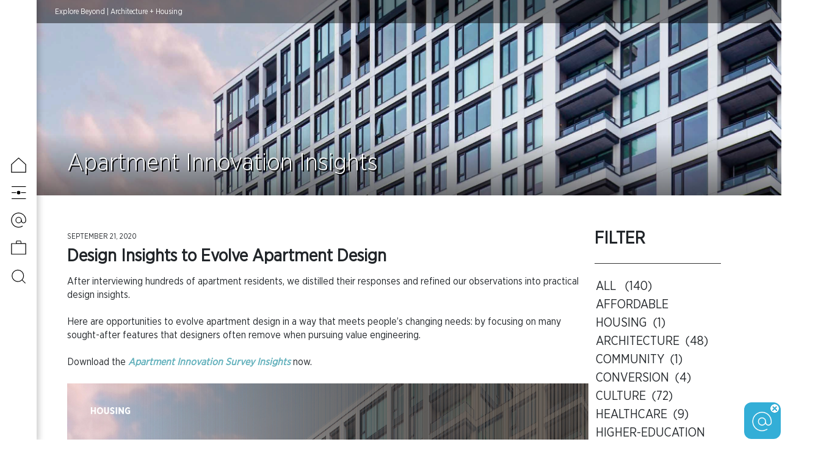

--- FILE ---
content_type: text/html; charset=UTF-8
request_url: https://ankrommoisan.com/explore-beyond/2020/09/apartment-innovation-insights/
body_size: 120864
content:
<!doctype html>
<html lang="en-US">
<head>
	<meta charset="UTF-8"><script type="text/javascript">(window.NREUM||(NREUM={})).init={privacy:{cookies_enabled:true},ajax:{deny_list:["bam.nr-data.net"]},feature_flags:["soft_nav"],distributed_tracing:{enabled:true}};(window.NREUM||(NREUM={})).loader_config={agentID:"1588989488",accountID:"4669356",trustKey:"4669356",xpid:"UAABWFVWDhABUVVQAwQEU1MG",licenseKey:"NRJS-b71168c4eae58ddc9ba",applicationID:"1542453577",browserID:"1588989488"};;/*! For license information please see nr-loader-spa-1.307.0.min.js.LICENSE.txt */
(()=>{var e,t,r={384:(e,t,r)=>{"use strict";r.d(t,{NT:()=>a,US:()=>u,Zm:()=>o,bQ:()=>d,dV:()=>c,pV:()=>l});var n=r(6154),i=r(1863),s=r(1910);const a={beacon:"bam.nr-data.net",errorBeacon:"bam.nr-data.net"};function o(){return n.gm.NREUM||(n.gm.NREUM={}),void 0===n.gm.newrelic&&(n.gm.newrelic=n.gm.NREUM),n.gm.NREUM}function c(){let e=o();return e.o||(e.o={ST:n.gm.setTimeout,SI:n.gm.setImmediate||n.gm.setInterval,CT:n.gm.clearTimeout,XHR:n.gm.XMLHttpRequest,REQ:n.gm.Request,EV:n.gm.Event,PR:n.gm.Promise,MO:n.gm.MutationObserver,FETCH:n.gm.fetch,WS:n.gm.WebSocket},(0,s.i)(...Object.values(e.o))),e}function d(e,t){let r=o();r.initializedAgents??={},t.initializedAt={ms:(0,i.t)(),date:new Date},r.initializedAgents[e]=t}function u(e,t){o()[e]=t}function l(){return function(){let e=o();const t=e.info||{};e.info={beacon:a.beacon,errorBeacon:a.errorBeacon,...t}}(),function(){let e=o();const t=e.init||{};e.init={...t}}(),c(),function(){let e=o();const t=e.loader_config||{};e.loader_config={...t}}(),o()}},782:(e,t,r)=>{"use strict";r.d(t,{T:()=>n});const n=r(860).K7.pageViewTiming},860:(e,t,r)=>{"use strict";r.d(t,{$J:()=>u,K7:()=>c,P3:()=>d,XX:()=>i,Yy:()=>o,df:()=>s,qY:()=>n,v4:()=>a});const n="events",i="jserrors",s="browser/blobs",a="rum",o="browser/logs",c={ajax:"ajax",genericEvents:"generic_events",jserrors:i,logging:"logging",metrics:"metrics",pageAction:"page_action",pageViewEvent:"page_view_event",pageViewTiming:"page_view_timing",sessionReplay:"session_replay",sessionTrace:"session_trace",softNav:"soft_navigations",spa:"spa"},d={[c.pageViewEvent]:1,[c.pageViewTiming]:2,[c.metrics]:3,[c.jserrors]:4,[c.spa]:5,[c.ajax]:6,[c.sessionTrace]:7,[c.softNav]:8,[c.sessionReplay]:9,[c.logging]:10,[c.genericEvents]:11},u={[c.pageViewEvent]:a,[c.pageViewTiming]:n,[c.ajax]:n,[c.spa]:n,[c.softNav]:n,[c.metrics]:i,[c.jserrors]:i,[c.sessionTrace]:s,[c.sessionReplay]:s,[c.logging]:o,[c.genericEvents]:"ins"}},944:(e,t,r)=>{"use strict";r.d(t,{R:()=>i});var n=r(3241);function i(e,t){"function"==typeof console.debug&&(console.debug("New Relic Warning: https://github.com/newrelic/newrelic-browser-agent/blob/main/docs/warning-codes.md#".concat(e),t),(0,n.W)({agentIdentifier:null,drained:null,type:"data",name:"warn",feature:"warn",data:{code:e,secondary:t}}))}},993:(e,t,r)=>{"use strict";r.d(t,{A$:()=>s,ET:()=>a,TZ:()=>o,p_:()=>i});var n=r(860);const i={ERROR:"ERROR",WARN:"WARN",INFO:"INFO",DEBUG:"DEBUG",TRACE:"TRACE"},s={OFF:0,ERROR:1,WARN:2,INFO:3,DEBUG:4,TRACE:5},a="log",o=n.K7.logging},1687:(e,t,r)=>{"use strict";r.d(t,{Ak:()=>d,Ze:()=>h,x3:()=>u});var n=r(3241),i=r(7836),s=r(3606),a=r(860),o=r(2646);const c={};function d(e,t){const r={staged:!1,priority:a.P3[t]||0};l(e),c[e].get(t)||c[e].set(t,r)}function u(e,t){e&&c[e]&&(c[e].get(t)&&c[e].delete(t),p(e,t,!1),c[e].size&&f(e))}function l(e){if(!e)throw new Error("agentIdentifier required");c[e]||(c[e]=new Map)}function h(e="",t="feature",r=!1){if(l(e),!e||!c[e].get(t)||r)return p(e,t);c[e].get(t).staged=!0,f(e)}function f(e){const t=Array.from(c[e]);t.every(([e,t])=>t.staged)&&(t.sort((e,t)=>e[1].priority-t[1].priority),t.forEach(([t])=>{c[e].delete(t),p(e,t)}))}function p(e,t,r=!0){const a=e?i.ee.get(e):i.ee,c=s.i.handlers;if(!a.aborted&&a.backlog&&c){if((0,n.W)({agentIdentifier:e,type:"lifecycle",name:"drain",feature:t}),r){const e=a.backlog[t],r=c[t];if(r){for(let t=0;e&&t<e.length;++t)g(e[t],r);Object.entries(r).forEach(([e,t])=>{Object.values(t||{}).forEach(t=>{t[0]?.on&&t[0]?.context()instanceof o.y&&t[0].on(e,t[1])})})}}a.isolatedBacklog||delete c[t],a.backlog[t]=null,a.emit("drain-"+t,[])}}function g(e,t){var r=e[1];Object.values(t[r]||{}).forEach(t=>{var r=e[0];if(t[0]===r){var n=t[1],i=e[3],s=e[2];n.apply(i,s)}})}},1738:(e,t,r)=>{"use strict";r.d(t,{U:()=>f,Y:()=>h});var n=r(3241),i=r(9908),s=r(1863),a=r(944),o=r(5701),c=r(3969),d=r(8362),u=r(860),l=r(4261);function h(e,t,r,s){const h=s||r;!h||h[e]&&h[e]!==d.d.prototype[e]||(h[e]=function(){(0,i.p)(c.xV,["API/"+e+"/called"],void 0,u.K7.metrics,r.ee),(0,n.W)({agentIdentifier:r.agentIdentifier,drained:!!o.B?.[r.agentIdentifier],type:"data",name:"api",feature:l.Pl+e,data:{}});try{return t.apply(this,arguments)}catch(e){(0,a.R)(23,e)}})}function f(e,t,r,n,a){const o=e.info;null===r?delete o.jsAttributes[t]:o.jsAttributes[t]=r,(a||null===r)&&(0,i.p)(l.Pl+n,[(0,s.t)(),t,r],void 0,"session",e.ee)}},1741:(e,t,r)=>{"use strict";r.d(t,{W:()=>s});var n=r(944),i=r(4261);class s{#e(e,...t){if(this[e]!==s.prototype[e])return this[e](...t);(0,n.R)(35,e)}addPageAction(e,t){return this.#e(i.hG,e,t)}register(e){return this.#e(i.eY,e)}recordCustomEvent(e,t){return this.#e(i.fF,e,t)}setPageViewName(e,t){return this.#e(i.Fw,e,t)}setCustomAttribute(e,t,r){return this.#e(i.cD,e,t,r)}noticeError(e,t){return this.#e(i.o5,e,t)}setUserId(e,t=!1){return this.#e(i.Dl,e,t)}setApplicationVersion(e){return this.#e(i.nb,e)}setErrorHandler(e){return this.#e(i.bt,e)}addRelease(e,t){return this.#e(i.k6,e,t)}log(e,t){return this.#e(i.$9,e,t)}start(){return this.#e(i.d3)}finished(e){return this.#e(i.BL,e)}recordReplay(){return this.#e(i.CH)}pauseReplay(){return this.#e(i.Tb)}addToTrace(e){return this.#e(i.U2,e)}setCurrentRouteName(e){return this.#e(i.PA,e)}interaction(e){return this.#e(i.dT,e)}wrapLogger(e,t,r){return this.#e(i.Wb,e,t,r)}measure(e,t){return this.#e(i.V1,e,t)}consent(e){return this.#e(i.Pv,e)}}},1863:(e,t,r)=>{"use strict";function n(){return Math.floor(performance.now())}r.d(t,{t:()=>n})},1910:(e,t,r)=>{"use strict";r.d(t,{i:()=>s});var n=r(944);const i=new Map;function s(...e){return e.every(e=>{if(i.has(e))return i.get(e);const t="function"==typeof e?e.toString():"",r=t.includes("[native code]"),s=t.includes("nrWrapper");return r||s||(0,n.R)(64,e?.name||t),i.set(e,r),r})}},2555:(e,t,r)=>{"use strict";r.d(t,{D:()=>o,f:()=>a});var n=r(384),i=r(8122);const s={beacon:n.NT.beacon,errorBeacon:n.NT.errorBeacon,licenseKey:void 0,applicationID:void 0,sa:void 0,queueTime:void 0,applicationTime:void 0,ttGuid:void 0,user:void 0,account:void 0,product:void 0,extra:void 0,jsAttributes:{},userAttributes:void 0,atts:void 0,transactionName:void 0,tNamePlain:void 0};function a(e){try{return!!e.licenseKey&&!!e.errorBeacon&&!!e.applicationID}catch(e){return!1}}const o=e=>(0,i.a)(e,s)},2614:(e,t,r)=>{"use strict";r.d(t,{BB:()=>a,H3:()=>n,g:()=>d,iL:()=>c,tS:()=>o,uh:()=>i,wk:()=>s});const n="NRBA",i="SESSION",s=144e5,a=18e5,o={STARTED:"session-started",PAUSE:"session-pause",RESET:"session-reset",RESUME:"session-resume",UPDATE:"session-update"},c={SAME_TAB:"same-tab",CROSS_TAB:"cross-tab"},d={OFF:0,FULL:1,ERROR:2}},2646:(e,t,r)=>{"use strict";r.d(t,{y:()=>n});class n{constructor(e){this.contextId=e}}},2843:(e,t,r)=>{"use strict";r.d(t,{G:()=>s,u:()=>i});var n=r(3878);function i(e,t=!1,r,i){(0,n.DD)("visibilitychange",function(){if(t)return void("hidden"===document.visibilityState&&e());e(document.visibilityState)},r,i)}function s(e,t,r){(0,n.sp)("pagehide",e,t,r)}},3241:(e,t,r)=>{"use strict";r.d(t,{W:()=>s});var n=r(6154);const i="newrelic";function s(e={}){try{n.gm.dispatchEvent(new CustomEvent(i,{detail:e}))}catch(e){}}},3304:(e,t,r)=>{"use strict";r.d(t,{A:()=>s});var n=r(7836);const i=()=>{const e=new WeakSet;return(t,r)=>{if("object"==typeof r&&null!==r){if(e.has(r))return;e.add(r)}return r}};function s(e){try{return JSON.stringify(e,i())??""}catch(e){try{n.ee.emit("internal-error",[e])}catch(e){}return""}}},3333:(e,t,r)=>{"use strict";r.d(t,{$v:()=>u,TZ:()=>n,Xh:()=>c,Zp:()=>i,kd:()=>d,mq:()=>o,nf:()=>a,qN:()=>s});const n=r(860).K7.genericEvents,i=["auxclick","click","copy","keydown","paste","scrollend"],s=["focus","blur"],a=4,o=1e3,c=2e3,d=["PageAction","UserAction","BrowserPerformance"],u={RESOURCES:"experimental.resources",REGISTER:"register"}},3434:(e,t,r)=>{"use strict";r.d(t,{Jt:()=>s,YM:()=>d});var n=r(7836),i=r(5607);const s="nr@original:".concat(i.W),a=50;var o=Object.prototype.hasOwnProperty,c=!1;function d(e,t){return e||(e=n.ee),r.inPlace=function(e,t,n,i,s){n||(n="");const a="-"===n.charAt(0);for(let o=0;o<t.length;o++){const c=t[o],d=e[c];l(d)||(e[c]=r(d,a?c+n:n,i,c,s))}},r.flag=s,r;function r(t,r,n,c,d){return l(t)?t:(r||(r=""),nrWrapper[s]=t,function(e,t,r){if(Object.defineProperty&&Object.keys)try{return Object.keys(e).forEach(function(r){Object.defineProperty(t,r,{get:function(){return e[r]},set:function(t){return e[r]=t,t}})}),t}catch(e){u([e],r)}for(var n in e)o.call(e,n)&&(t[n]=e[n])}(t,nrWrapper,e),nrWrapper);function nrWrapper(){var s,o,l,h;let f;try{o=this,s=[...arguments],l="function"==typeof n?n(s,o):n||{}}catch(t){u([t,"",[s,o,c],l],e)}i(r+"start",[s,o,c],l,d);const p=performance.now();let g;try{return h=t.apply(o,s),g=performance.now(),h}catch(e){throw g=performance.now(),i(r+"err",[s,o,e],l,d),f=e,f}finally{const e=g-p,t={start:p,end:g,duration:e,isLongTask:e>=a,methodName:c,thrownError:f};t.isLongTask&&i("long-task",[t,o],l,d),i(r+"end",[s,o,h],l,d)}}}function i(r,n,i,s){if(!c||t){var a=c;c=!0;try{e.emit(r,n,i,t,s)}catch(t){u([t,r,n,i],e)}c=a}}}function u(e,t){t||(t=n.ee);try{t.emit("internal-error",e)}catch(e){}}function l(e){return!(e&&"function"==typeof e&&e.apply&&!e[s])}},3606:(e,t,r)=>{"use strict";r.d(t,{i:()=>s});var n=r(9908);s.on=a;var i=s.handlers={};function s(e,t,r,s){a(s||n.d,i,e,t,r)}function a(e,t,r,i,s){s||(s="feature"),e||(e=n.d);var a=t[s]=t[s]||{};(a[r]=a[r]||[]).push([e,i])}},3738:(e,t,r)=>{"use strict";r.d(t,{He:()=>i,Kp:()=>o,Lc:()=>d,Rz:()=>u,TZ:()=>n,bD:()=>s,d3:()=>a,jx:()=>l,sl:()=>h,uP:()=>c});const n=r(860).K7.sessionTrace,i="bstResource",s="resource",a="-start",o="-end",c="fn"+a,d="fn"+o,u="pushState",l=1e3,h=3e4},3785:(e,t,r)=>{"use strict";r.d(t,{R:()=>c,b:()=>d});var n=r(9908),i=r(1863),s=r(860),a=r(3969),o=r(993);function c(e,t,r={},c=o.p_.INFO,d=!0,u,l=(0,i.t)()){(0,n.p)(a.xV,["API/logging/".concat(c.toLowerCase(),"/called")],void 0,s.K7.metrics,e),(0,n.p)(o.ET,[l,t,r,c,d,u],void 0,s.K7.logging,e)}function d(e){return"string"==typeof e&&Object.values(o.p_).some(t=>t===e.toUpperCase().trim())}},3878:(e,t,r)=>{"use strict";function n(e,t){return{capture:e,passive:!1,signal:t}}function i(e,t,r=!1,i){window.addEventListener(e,t,n(r,i))}function s(e,t,r=!1,i){document.addEventListener(e,t,n(r,i))}r.d(t,{DD:()=>s,jT:()=>n,sp:()=>i})},3962:(e,t,r)=>{"use strict";r.d(t,{AM:()=>a,O2:()=>l,OV:()=>s,Qu:()=>h,TZ:()=>c,ih:()=>f,pP:()=>o,t1:()=>u,tC:()=>i,wD:()=>d});var n=r(860);const i=["click","keydown","submit"],s="popstate",a="api",o="initialPageLoad",c=n.K7.softNav,d=5e3,u=500,l={INITIAL_PAGE_LOAD:"",ROUTE_CHANGE:1,UNSPECIFIED:2},h={INTERACTION:1,AJAX:2,CUSTOM_END:3,CUSTOM_TRACER:4},f={IP:"in progress",PF:"pending finish",FIN:"finished",CAN:"cancelled"}},3969:(e,t,r)=>{"use strict";r.d(t,{TZ:()=>n,XG:()=>o,rs:()=>i,xV:()=>a,z_:()=>s});const n=r(860).K7.metrics,i="sm",s="cm",a="storeSupportabilityMetrics",o="storeEventMetrics"},4234:(e,t,r)=>{"use strict";r.d(t,{W:()=>s});var n=r(7836),i=r(1687);class s{constructor(e,t){this.agentIdentifier=e,this.ee=n.ee.get(e),this.featureName=t,this.blocked=!1}deregisterDrain(){(0,i.x3)(this.agentIdentifier,this.featureName)}}},4261:(e,t,r)=>{"use strict";r.d(t,{$9:()=>u,BL:()=>c,CH:()=>p,Dl:()=>R,Fw:()=>w,PA:()=>v,Pl:()=>n,Pv:()=>A,Tb:()=>h,U2:()=>a,V1:()=>E,Wb:()=>T,bt:()=>y,cD:()=>b,d3:()=>x,dT:()=>d,eY:()=>g,fF:()=>f,hG:()=>s,hw:()=>i,k6:()=>o,nb:()=>m,o5:()=>l});const n="api-",i=n+"ixn-",s="addPageAction",a="addToTrace",o="addRelease",c="finished",d="interaction",u="log",l="noticeError",h="pauseReplay",f="recordCustomEvent",p="recordReplay",g="register",m="setApplicationVersion",v="setCurrentRouteName",b="setCustomAttribute",y="setErrorHandler",w="setPageViewName",R="setUserId",x="start",T="wrapLogger",E="measure",A="consent"},4387:(e,t,r)=>{"use strict";function n(e={}){return!(!e.id||!e.name)}function i(e){return"string"==typeof e&&e.trim().length<501||"number"==typeof e}function s(e,t){if(2!==t?.harvestEndpointVersion)return{};const r=t.agentRef.runtime.appMetadata.agents[0].entityGuid;return n(e)?{"source.id":e.id,"source.name":e.name,"source.type":e.type,"parent.id":e.parent?.id||r}:{"entity.guid":r,appId:t.agentRef.info.applicationID}}r.d(t,{Ux:()=>s,c7:()=>n,yo:()=>i})},5205:(e,t,r)=>{"use strict";r.d(t,{j:()=>S});var n=r(384),i=r(1741);var s=r(2555),a=r(3333);const o=e=>{if(!e||"string"!=typeof e)return!1;try{document.createDocumentFragment().querySelector(e)}catch{return!1}return!0};var c=r(2614),d=r(944),u=r(8122);const l="[data-nr-mask]",h=e=>(0,u.a)(e,(()=>{const e={feature_flags:[],experimental:{allow_registered_children:!1,resources:!1},mask_selector:"*",block_selector:"[data-nr-block]",mask_input_options:{color:!1,date:!1,"datetime-local":!1,email:!1,month:!1,number:!1,range:!1,search:!1,tel:!1,text:!1,time:!1,url:!1,week:!1,textarea:!1,select:!1,password:!0}};return{ajax:{deny_list:void 0,block_internal:!0,enabled:!0,autoStart:!0},api:{get allow_registered_children(){return e.feature_flags.includes(a.$v.REGISTER)||e.experimental.allow_registered_children},set allow_registered_children(t){e.experimental.allow_registered_children=t},duplicate_registered_data:!1},browser_consent_mode:{enabled:!1},distributed_tracing:{enabled:void 0,exclude_newrelic_header:void 0,cors_use_newrelic_header:void 0,cors_use_tracecontext_headers:void 0,allowed_origins:void 0},get feature_flags(){return e.feature_flags},set feature_flags(t){e.feature_flags=t},generic_events:{enabled:!0,autoStart:!0},harvest:{interval:30},jserrors:{enabled:!0,autoStart:!0},logging:{enabled:!0,autoStart:!0},metrics:{enabled:!0,autoStart:!0},obfuscate:void 0,page_action:{enabled:!0},page_view_event:{enabled:!0,autoStart:!0},page_view_timing:{enabled:!0,autoStart:!0},performance:{capture_marks:!1,capture_measures:!1,capture_detail:!0,resources:{get enabled(){return e.feature_flags.includes(a.$v.RESOURCES)||e.experimental.resources},set enabled(t){e.experimental.resources=t},asset_types:[],first_party_domains:[],ignore_newrelic:!0}},privacy:{cookies_enabled:!0},proxy:{assets:void 0,beacon:void 0},session:{expiresMs:c.wk,inactiveMs:c.BB},session_replay:{autoStart:!0,enabled:!1,preload:!1,sampling_rate:10,error_sampling_rate:100,collect_fonts:!1,inline_images:!1,fix_stylesheets:!0,mask_all_inputs:!0,get mask_text_selector(){return e.mask_selector},set mask_text_selector(t){o(t)?e.mask_selector="".concat(t,",").concat(l):""===t||null===t?e.mask_selector=l:(0,d.R)(5,t)},get block_class(){return"nr-block"},get ignore_class(){return"nr-ignore"},get mask_text_class(){return"nr-mask"},get block_selector(){return e.block_selector},set block_selector(t){o(t)?e.block_selector+=",".concat(t):""!==t&&(0,d.R)(6,t)},get mask_input_options(){return e.mask_input_options},set mask_input_options(t){t&&"object"==typeof t?e.mask_input_options={...t,password:!0}:(0,d.R)(7,t)}},session_trace:{enabled:!0,autoStart:!0},soft_navigations:{enabled:!0,autoStart:!0},spa:{enabled:!0,autoStart:!0},ssl:void 0,user_actions:{enabled:!0,elementAttributes:["id","className","tagName","type"]}}})());var f=r(6154),p=r(9324);let g=0;const m={buildEnv:p.F3,distMethod:p.Xs,version:p.xv,originTime:f.WN},v={consented:!1},b={appMetadata:{},get consented(){return this.session?.state?.consent||v.consented},set consented(e){v.consented=e},customTransaction:void 0,denyList:void 0,disabled:!1,harvester:void 0,isolatedBacklog:!1,isRecording:!1,loaderType:void 0,maxBytes:3e4,obfuscator:void 0,onerror:void 0,ptid:void 0,releaseIds:{},session:void 0,timeKeeper:void 0,registeredEntities:[],jsAttributesMetadata:{bytes:0},get harvestCount(){return++g}},y=e=>{const t=(0,u.a)(e,b),r=Object.keys(m).reduce((e,t)=>(e[t]={value:m[t],writable:!1,configurable:!0,enumerable:!0},e),{});return Object.defineProperties(t,r)};var w=r(5701);const R=e=>{const t=e.startsWith("http");e+="/",r.p=t?e:"https://"+e};var x=r(7836),T=r(3241);const E={accountID:void 0,trustKey:void 0,agentID:void 0,licenseKey:void 0,applicationID:void 0,xpid:void 0},A=e=>(0,u.a)(e,E),_=new Set;function S(e,t={},r,a){let{init:o,info:c,loader_config:d,runtime:u={},exposed:l=!0}=t;if(!c){const e=(0,n.pV)();o=e.init,c=e.info,d=e.loader_config}e.init=h(o||{}),e.loader_config=A(d||{}),c.jsAttributes??={},f.bv&&(c.jsAttributes.isWorker=!0),e.info=(0,s.D)(c);const p=e.init,g=[c.beacon,c.errorBeacon];_.has(e.agentIdentifier)||(p.proxy.assets&&(R(p.proxy.assets),g.push(p.proxy.assets)),p.proxy.beacon&&g.push(p.proxy.beacon),e.beacons=[...g],function(e){const t=(0,n.pV)();Object.getOwnPropertyNames(i.W.prototype).forEach(r=>{const n=i.W.prototype[r];if("function"!=typeof n||"constructor"===n)return;let s=t[r];e[r]&&!1!==e.exposed&&"micro-agent"!==e.runtime?.loaderType&&(t[r]=(...t)=>{const n=e[r](...t);return s?s(...t):n})})}(e),(0,n.US)("activatedFeatures",w.B)),u.denyList=[...p.ajax.deny_list||[],...p.ajax.block_internal?g:[]],u.ptid=e.agentIdentifier,u.loaderType=r,e.runtime=y(u),_.has(e.agentIdentifier)||(e.ee=x.ee.get(e.agentIdentifier),e.exposed=l,(0,T.W)({agentIdentifier:e.agentIdentifier,drained:!!w.B?.[e.agentIdentifier],type:"lifecycle",name:"initialize",feature:void 0,data:e.config})),_.add(e.agentIdentifier)}},5270:(e,t,r)=>{"use strict";r.d(t,{Aw:()=>a,SR:()=>s,rF:()=>o});var n=r(384),i=r(7767);function s(e){return!!(0,n.dV)().o.MO&&(0,i.V)(e)&&!0===e?.session_trace.enabled}function a(e){return!0===e?.session_replay.preload&&s(e)}function o(e,t){try{if("string"==typeof t?.type){if("password"===t.type.toLowerCase())return"*".repeat(e?.length||0);if(void 0!==t?.dataset?.nrUnmask||t?.classList?.contains("nr-unmask"))return e}}catch(e){}return"string"==typeof e?e.replace(/[\S]/g,"*"):"*".repeat(e?.length||0)}},5289:(e,t,r)=>{"use strict";r.d(t,{GG:()=>a,Qr:()=>c,sB:()=>o});var n=r(3878),i=r(6389);function s(){return"undefined"==typeof document||"complete"===document.readyState}function a(e,t){if(s())return e();const r=(0,i.J)(e),a=setInterval(()=>{s()&&(clearInterval(a),r())},500);(0,n.sp)("load",r,t)}function o(e){if(s())return e();(0,n.DD)("DOMContentLoaded",e)}function c(e){if(s())return e();(0,n.sp)("popstate",e)}},5607:(e,t,r)=>{"use strict";r.d(t,{W:()=>n});const n=(0,r(9566).bz)()},5701:(e,t,r)=>{"use strict";r.d(t,{B:()=>s,t:()=>a});var n=r(3241);const i=new Set,s={};function a(e,t){const r=t.agentIdentifier;s[r]??={},e&&"object"==typeof e&&(i.has(r)||(t.ee.emit("rumresp",[e]),s[r]=e,i.add(r),(0,n.W)({agentIdentifier:r,loaded:!0,drained:!0,type:"lifecycle",name:"load",feature:void 0,data:e})))}},6154:(e,t,r)=>{"use strict";r.d(t,{OF:()=>d,RI:()=>i,WN:()=>h,bv:()=>s,eN:()=>f,gm:()=>a,lR:()=>l,m:()=>c,mw:()=>o,sb:()=>u});var n=r(1863);const i="undefined"!=typeof window&&!!window.document,s="undefined"!=typeof WorkerGlobalScope&&("undefined"!=typeof self&&self instanceof WorkerGlobalScope&&self.navigator instanceof WorkerNavigator||"undefined"!=typeof globalThis&&globalThis instanceof WorkerGlobalScope&&globalThis.navigator instanceof WorkerNavigator),a=i?window:"undefined"!=typeof WorkerGlobalScope&&("undefined"!=typeof self&&self instanceof WorkerGlobalScope&&self||"undefined"!=typeof globalThis&&globalThis instanceof WorkerGlobalScope&&globalThis),o=Boolean("hidden"===a?.document?.visibilityState),c=""+a?.location,d=/iPad|iPhone|iPod/.test(a.navigator?.userAgent),u=d&&"undefined"==typeof SharedWorker,l=(()=>{const e=a.navigator?.userAgent?.match(/Firefox[/\s](\d+\.\d+)/);return Array.isArray(e)&&e.length>=2?+e[1]:0})(),h=Date.now()-(0,n.t)(),f=()=>"undefined"!=typeof PerformanceNavigationTiming&&a?.performance?.getEntriesByType("navigation")?.[0]?.responseStart},6344:(e,t,r)=>{"use strict";r.d(t,{BB:()=>u,Qb:()=>l,TZ:()=>i,Ug:()=>a,Vh:()=>s,_s:()=>o,bc:()=>d,yP:()=>c});var n=r(2614);const i=r(860).K7.sessionReplay,s="errorDuringReplay",a=.12,o={DomContentLoaded:0,Load:1,FullSnapshot:2,IncrementalSnapshot:3,Meta:4,Custom:5},c={[n.g.ERROR]:15e3,[n.g.FULL]:3e5,[n.g.OFF]:0},d={RESET:{message:"Session was reset",sm:"Reset"},IMPORT:{message:"Recorder failed to import",sm:"Import"},TOO_MANY:{message:"429: Too Many Requests",sm:"Too-Many"},TOO_BIG:{message:"Payload was too large",sm:"Too-Big"},CROSS_TAB:{message:"Session Entity was set to OFF on another tab",sm:"Cross-Tab"},ENTITLEMENTS:{message:"Session Replay is not allowed and will not be started",sm:"Entitlement"}},u=5e3,l={API:"api",RESUME:"resume",SWITCH_TO_FULL:"switchToFull",INITIALIZE:"initialize",PRELOAD:"preload"}},6389:(e,t,r)=>{"use strict";function n(e,t=500,r={}){const n=r?.leading||!1;let i;return(...r)=>{n&&void 0===i&&(e.apply(this,r),i=setTimeout(()=>{i=clearTimeout(i)},t)),n||(clearTimeout(i),i=setTimeout(()=>{e.apply(this,r)},t))}}function i(e){let t=!1;return(...r)=>{t||(t=!0,e.apply(this,r))}}r.d(t,{J:()=>i,s:()=>n})},6630:(e,t,r)=>{"use strict";r.d(t,{T:()=>n});const n=r(860).K7.pageViewEvent},6774:(e,t,r)=>{"use strict";r.d(t,{T:()=>n});const n=r(860).K7.jserrors},7295:(e,t,r)=>{"use strict";r.d(t,{Xv:()=>a,gX:()=>i,iW:()=>s});var n=[];function i(e){if(!e||s(e))return!1;if(0===n.length)return!0;if("*"===n[0].hostname)return!1;for(var t=0;t<n.length;t++){var r=n[t];if(r.hostname.test(e.hostname)&&r.pathname.test(e.pathname))return!1}return!0}function s(e){return void 0===e.hostname}function a(e){if(n=[],e&&e.length)for(var t=0;t<e.length;t++){let r=e[t];if(!r)continue;if("*"===r)return void(n=[{hostname:"*"}]);0===r.indexOf("http://")?r=r.substring(7):0===r.indexOf("https://")&&(r=r.substring(8));const i=r.indexOf("/");let s,a;i>0?(s=r.substring(0,i),a=r.substring(i)):(s=r,a="*");let[c]=s.split(":");n.push({hostname:o(c),pathname:o(a,!0)})}}function o(e,t=!1){const r=e.replace(/[.+?^${}()|[\]\\]/g,e=>"\\"+e).replace(/\*/g,".*?");return new RegExp((t?"^":"")+r+"$")}},7485:(e,t,r)=>{"use strict";r.d(t,{D:()=>i});var n=r(6154);function i(e){if(0===(e||"").indexOf("data:"))return{protocol:"data"};try{const t=new URL(e,location.href),r={port:t.port,hostname:t.hostname,pathname:t.pathname,search:t.search,protocol:t.protocol.slice(0,t.protocol.indexOf(":")),sameOrigin:t.protocol===n.gm?.location?.protocol&&t.host===n.gm?.location?.host};return r.port&&""!==r.port||("http:"===t.protocol&&(r.port="80"),"https:"===t.protocol&&(r.port="443")),r.pathname&&""!==r.pathname?r.pathname.startsWith("/")||(r.pathname="/".concat(r.pathname)):r.pathname="/",r}catch(e){return{}}}},7699:(e,t,r)=>{"use strict";r.d(t,{It:()=>s,KC:()=>o,No:()=>i,qh:()=>a});var n=r(860);const i=16e3,s=1e6,a="SESSION_ERROR",o={[n.K7.logging]:!0,[n.K7.genericEvents]:!1,[n.K7.jserrors]:!1,[n.K7.ajax]:!1}},7767:(e,t,r)=>{"use strict";r.d(t,{V:()=>i});var n=r(6154);const i=e=>n.RI&&!0===e?.privacy.cookies_enabled},7836:(e,t,r)=>{"use strict";r.d(t,{P:()=>o,ee:()=>c});var n=r(384),i=r(8990),s=r(2646),a=r(5607);const o="nr@context:".concat(a.W),c=function e(t,r){var n={},a={},u={},l=!1;try{l=16===r.length&&d.initializedAgents?.[r]?.runtime.isolatedBacklog}catch(e){}var h={on:p,addEventListener:p,removeEventListener:function(e,t){var r=n[e];if(!r)return;for(var i=0;i<r.length;i++)r[i]===t&&r.splice(i,1)},emit:function(e,r,n,i,s){!1!==s&&(s=!0);if(c.aborted&&!i)return;t&&s&&t.emit(e,r,n);var o=f(n);g(e).forEach(e=>{e.apply(o,r)});var d=v()[a[e]];d&&d.push([h,e,r,o]);return o},get:m,listeners:g,context:f,buffer:function(e,t){const r=v();if(t=t||"feature",h.aborted)return;Object.entries(e||{}).forEach(([e,n])=>{a[n]=t,t in r||(r[t]=[])})},abort:function(){h._aborted=!0,Object.keys(h.backlog).forEach(e=>{delete h.backlog[e]})},isBuffering:function(e){return!!v()[a[e]]},debugId:r,backlog:l?{}:t&&"object"==typeof t.backlog?t.backlog:{},isolatedBacklog:l};return Object.defineProperty(h,"aborted",{get:()=>{let e=h._aborted||!1;return e||(t&&(e=t.aborted),e)}}),h;function f(e){return e&&e instanceof s.y?e:e?(0,i.I)(e,o,()=>new s.y(o)):new s.y(o)}function p(e,t){n[e]=g(e).concat(t)}function g(e){return n[e]||[]}function m(t){return u[t]=u[t]||e(h,t)}function v(){return h.backlog}}(void 0,"globalEE"),d=(0,n.Zm)();d.ee||(d.ee=c)},8122:(e,t,r)=>{"use strict";r.d(t,{a:()=>i});var n=r(944);function i(e,t){try{if(!e||"object"!=typeof e)return(0,n.R)(3);if(!t||"object"!=typeof t)return(0,n.R)(4);const r=Object.create(Object.getPrototypeOf(t),Object.getOwnPropertyDescriptors(t)),s=0===Object.keys(r).length?e:r;for(let a in s)if(void 0!==e[a])try{if(null===e[a]){r[a]=null;continue}Array.isArray(e[a])&&Array.isArray(t[a])?r[a]=Array.from(new Set([...e[a],...t[a]])):"object"==typeof e[a]&&"object"==typeof t[a]?r[a]=i(e[a],t[a]):r[a]=e[a]}catch(e){r[a]||(0,n.R)(1,e)}return r}catch(e){(0,n.R)(2,e)}}},8139:(e,t,r)=>{"use strict";r.d(t,{u:()=>h});var n=r(7836),i=r(3434),s=r(8990),a=r(6154);const o={},c=a.gm.XMLHttpRequest,d="addEventListener",u="removeEventListener",l="nr@wrapped:".concat(n.P);function h(e){var t=function(e){return(e||n.ee).get("events")}(e);if(o[t.debugId]++)return t;o[t.debugId]=1;var r=(0,i.YM)(t,!0);function h(e){r.inPlace(e,[d,u],"-",p)}function p(e,t){return e[1]}return"getPrototypeOf"in Object&&(a.RI&&f(document,h),c&&f(c.prototype,h),f(a.gm,h)),t.on(d+"-start",function(e,t){var n=e[1];if(null!==n&&("function"==typeof n||"object"==typeof n)&&"newrelic"!==e[0]){var i=(0,s.I)(n,l,function(){var e={object:function(){if("function"!=typeof n.handleEvent)return;return n.handleEvent.apply(n,arguments)},function:n}[typeof n];return e?r(e,"fn-",null,e.name||"anonymous"):n});this.wrapped=e[1]=i}}),t.on(u+"-start",function(e){e[1]=this.wrapped||e[1]}),t}function f(e,t,...r){let n=e;for(;"object"==typeof n&&!Object.prototype.hasOwnProperty.call(n,d);)n=Object.getPrototypeOf(n);n&&t(n,...r)}},8362:(e,t,r)=>{"use strict";r.d(t,{d:()=>s});var n=r(9566),i=r(1741);class s extends i.W{agentIdentifier=(0,n.LA)(16)}},8374:(e,t,r)=>{r.nc=(()=>{try{return document?.currentScript?.nonce}catch(e){}return""})()},8990:(e,t,r)=>{"use strict";r.d(t,{I:()=>i});var n=Object.prototype.hasOwnProperty;function i(e,t,r){if(n.call(e,t))return e[t];var i=r();if(Object.defineProperty&&Object.keys)try{return Object.defineProperty(e,t,{value:i,writable:!0,enumerable:!1}),i}catch(e){}return e[t]=i,i}},9300:(e,t,r)=>{"use strict";r.d(t,{T:()=>n});const n=r(860).K7.ajax},9324:(e,t,r)=>{"use strict";r.d(t,{AJ:()=>a,F3:()=>i,Xs:()=>s,Yq:()=>o,xv:()=>n});const n="1.307.0",i="PROD",s="CDN",a="@newrelic/rrweb",o="1.0.1"},9566:(e,t,r)=>{"use strict";r.d(t,{LA:()=>o,ZF:()=>c,bz:()=>a,el:()=>d});var n=r(6154);const i="xxxxxxxx-xxxx-4xxx-yxxx-xxxxxxxxxxxx";function s(e,t){return e?15&e[t]:16*Math.random()|0}function a(){const e=n.gm?.crypto||n.gm?.msCrypto;let t,r=0;return e&&e.getRandomValues&&(t=e.getRandomValues(new Uint8Array(30))),i.split("").map(e=>"x"===e?s(t,r++).toString(16):"y"===e?(3&s()|8).toString(16):e).join("")}function o(e){const t=n.gm?.crypto||n.gm?.msCrypto;let r,i=0;t&&t.getRandomValues&&(r=t.getRandomValues(new Uint8Array(e)));const a=[];for(var o=0;o<e;o++)a.push(s(r,i++).toString(16));return a.join("")}function c(){return o(16)}function d(){return o(32)}},9908:(e,t,r)=>{"use strict";r.d(t,{d:()=>n,p:()=>i});var n=r(7836).ee.get("handle");function i(e,t,r,i,s){s?(s.buffer([e],i),s.emit(e,t,r)):(n.buffer([e],i),n.emit(e,t,r))}}},n={};function i(e){var t=n[e];if(void 0!==t)return t.exports;var s=n[e]={exports:{}};return r[e](s,s.exports,i),s.exports}i.m=r,i.d=(e,t)=>{for(var r in t)i.o(t,r)&&!i.o(e,r)&&Object.defineProperty(e,r,{enumerable:!0,get:t[r]})},i.f={},i.e=e=>Promise.all(Object.keys(i.f).reduce((t,r)=>(i.f[r](e,t),t),[])),i.u=e=>({212:"nr-spa-compressor",249:"nr-spa-recorder",478:"nr-spa"}[e]+"-1.307.0.min.js"),i.o=(e,t)=>Object.prototype.hasOwnProperty.call(e,t),e={},t="NRBA-1.307.0.PROD:",i.l=(r,n,s,a)=>{if(e[r])e[r].push(n);else{var o,c;if(void 0!==s)for(var d=document.getElementsByTagName("script"),u=0;u<d.length;u++){var l=d[u];if(l.getAttribute("src")==r||l.getAttribute("data-webpack")==t+s){o=l;break}}if(!o){c=!0;var h={478:"sha512-bFoj7wd1EcCTt0jkKdFkw+gjDdU092aP1BOVh5n0PjhLNtBCSXj4vpjfIJR8zH8Bn6/XPpFl3gSNOuWVJ98iug==",249:"sha512-FRHQNWDGImhEo7a7lqCuCt6xlBgommnGc+JH2/YGJlngDoH+/3jpT/cyFpwi2M5G6srPVN4wLxrVqskf6KB7bg==",212:"sha512-okml4IaluCF10UG6SWzY+cKPgBNvH2+S5f1FxomzQUHf608N0b9dwoBv/ZFAhJhrdxPgTA4AxlBzwGcjMGIlQQ=="};(o=document.createElement("script")).charset="utf-8",i.nc&&o.setAttribute("nonce",i.nc),o.setAttribute("data-webpack",t+s),o.src=r,0!==o.src.indexOf(window.location.origin+"/")&&(o.crossOrigin="anonymous"),h[a]&&(o.integrity=h[a])}e[r]=[n];var f=(t,n)=>{o.onerror=o.onload=null,clearTimeout(p);var i=e[r];if(delete e[r],o.parentNode&&o.parentNode.removeChild(o),i&&i.forEach(e=>e(n)),t)return t(n)},p=setTimeout(f.bind(null,void 0,{type:"timeout",target:o}),12e4);o.onerror=f.bind(null,o.onerror),o.onload=f.bind(null,o.onload),c&&document.head.appendChild(o)}},i.r=e=>{"undefined"!=typeof Symbol&&Symbol.toStringTag&&Object.defineProperty(e,Symbol.toStringTag,{value:"Module"}),Object.defineProperty(e,"__esModule",{value:!0})},i.p="https://js-agent.newrelic.com/",(()=>{var e={38:0,788:0};i.f.j=(t,r)=>{var n=i.o(e,t)?e[t]:void 0;if(0!==n)if(n)r.push(n[2]);else{var s=new Promise((r,i)=>n=e[t]=[r,i]);r.push(n[2]=s);var a=i.p+i.u(t),o=new Error;i.l(a,r=>{if(i.o(e,t)&&(0!==(n=e[t])&&(e[t]=void 0),n)){var s=r&&("load"===r.type?"missing":r.type),a=r&&r.target&&r.target.src;o.message="Loading chunk "+t+" failed: ("+s+": "+a+")",o.name="ChunkLoadError",o.type=s,o.request=a,n[1](o)}},"chunk-"+t,t)}};var t=(t,r)=>{var n,s,[a,o,c]=r,d=0;if(a.some(t=>0!==e[t])){for(n in o)i.o(o,n)&&(i.m[n]=o[n]);if(c)c(i)}for(t&&t(r);d<a.length;d++)s=a[d],i.o(e,s)&&e[s]&&e[s][0](),e[s]=0},r=self["webpackChunk:NRBA-1.307.0.PROD"]=self["webpackChunk:NRBA-1.307.0.PROD"]||[];r.forEach(t.bind(null,0)),r.push=t.bind(null,r.push.bind(r))})(),(()=>{"use strict";i(8374);var e=i(8362),t=i(860);const r=Object.values(t.K7);var n=i(5205);var s=i(9908),a=i(1863),o=i(4261),c=i(1738);var d=i(1687),u=i(4234),l=i(5289),h=i(6154),f=i(944),p=i(5270),g=i(7767),m=i(6389),v=i(7699);class b extends u.W{constructor(e,t){super(e.agentIdentifier,t),this.agentRef=e,this.abortHandler=void 0,this.featAggregate=void 0,this.loadedSuccessfully=void 0,this.onAggregateImported=new Promise(e=>{this.loadedSuccessfully=e}),this.deferred=Promise.resolve(),!1===e.init[this.featureName].autoStart?this.deferred=new Promise((t,r)=>{this.ee.on("manual-start-all",(0,m.J)(()=>{(0,d.Ak)(e.agentIdentifier,this.featureName),t()}))}):(0,d.Ak)(e.agentIdentifier,t)}importAggregator(e,t,r={}){if(this.featAggregate)return;const n=async()=>{let n;await this.deferred;try{if((0,g.V)(e.init)){const{setupAgentSession:t}=await i.e(478).then(i.bind(i,8766));n=t(e)}}catch(e){(0,f.R)(20,e),this.ee.emit("internal-error",[e]),(0,s.p)(v.qh,[e],void 0,this.featureName,this.ee)}try{if(!this.#t(this.featureName,n,e.init))return(0,d.Ze)(this.agentIdentifier,this.featureName),void this.loadedSuccessfully(!1);const{Aggregate:i}=await t();this.featAggregate=new i(e,r),e.runtime.harvester.initializedAggregates.push(this.featAggregate),this.loadedSuccessfully(!0)}catch(e){(0,f.R)(34,e),this.abortHandler?.(),(0,d.Ze)(this.agentIdentifier,this.featureName,!0),this.loadedSuccessfully(!1),this.ee&&this.ee.abort()}};h.RI?(0,l.GG)(()=>n(),!0):n()}#t(e,r,n){if(this.blocked)return!1;switch(e){case t.K7.sessionReplay:return(0,p.SR)(n)&&!!r;case t.K7.sessionTrace:return!!r;default:return!0}}}var y=i(6630),w=i(2614),R=i(3241);class x extends b{static featureName=y.T;constructor(e){var t;super(e,y.T),this.setupInspectionEvents(e.agentIdentifier),t=e,(0,c.Y)(o.Fw,function(e,r){"string"==typeof e&&("/"!==e.charAt(0)&&(e="/"+e),t.runtime.customTransaction=(r||"http://custom.transaction")+e,(0,s.p)(o.Pl+o.Fw,[(0,a.t)()],void 0,void 0,t.ee))},t),this.importAggregator(e,()=>i.e(478).then(i.bind(i,2467)))}setupInspectionEvents(e){const t=(t,r)=>{t&&(0,R.W)({agentIdentifier:e,timeStamp:t.timeStamp,loaded:"complete"===t.target.readyState,type:"window",name:r,data:t.target.location+""})};(0,l.sB)(e=>{t(e,"DOMContentLoaded")}),(0,l.GG)(e=>{t(e,"load")}),(0,l.Qr)(e=>{t(e,"navigate")}),this.ee.on(w.tS.UPDATE,(t,r)=>{(0,R.W)({agentIdentifier:e,type:"lifecycle",name:"session",data:r})})}}var T=i(384);class E extends e.d{constructor(e){var t;(super(),h.gm)?(this.features={},(0,T.bQ)(this.agentIdentifier,this),this.desiredFeatures=new Set(e.features||[]),this.desiredFeatures.add(x),(0,n.j)(this,e,e.loaderType||"agent"),t=this,(0,c.Y)(o.cD,function(e,r,n=!1){if("string"==typeof e){if(["string","number","boolean"].includes(typeof r)||null===r)return(0,c.U)(t,e,r,o.cD,n);(0,f.R)(40,typeof r)}else(0,f.R)(39,typeof e)},t),function(e){(0,c.Y)(o.Dl,function(t,r=!1){if("string"!=typeof t&&null!==t)return void(0,f.R)(41,typeof t);const n=e.info.jsAttributes["enduser.id"];r&&null!=n&&n!==t?(0,s.p)(o.Pl+"setUserIdAndResetSession",[t],void 0,"session",e.ee):(0,c.U)(e,"enduser.id",t,o.Dl,!0)},e)}(this),function(e){(0,c.Y)(o.nb,function(t){if("string"==typeof t||null===t)return(0,c.U)(e,"application.version",t,o.nb,!1);(0,f.R)(42,typeof t)},e)}(this),function(e){(0,c.Y)(o.d3,function(){e.ee.emit("manual-start-all")},e)}(this),function(e){(0,c.Y)(o.Pv,function(t=!0){if("boolean"==typeof t){if((0,s.p)(o.Pl+o.Pv,[t],void 0,"session",e.ee),e.runtime.consented=t,t){const t=e.features.page_view_event;t.onAggregateImported.then(e=>{const r=t.featAggregate;e&&!r.sentRum&&r.sendRum()})}}else(0,f.R)(65,typeof t)},e)}(this),this.run()):(0,f.R)(21)}get config(){return{info:this.info,init:this.init,loader_config:this.loader_config,runtime:this.runtime}}get api(){return this}run(){try{const e=function(e){const t={};return r.forEach(r=>{t[r]=!!e[r]?.enabled}),t}(this.init),n=[...this.desiredFeatures];n.sort((e,r)=>t.P3[e.featureName]-t.P3[r.featureName]),n.forEach(r=>{if(!e[r.featureName]&&r.featureName!==t.K7.pageViewEvent)return;if(r.featureName===t.K7.spa)return void(0,f.R)(67);const n=function(e){switch(e){case t.K7.ajax:return[t.K7.jserrors];case t.K7.sessionTrace:return[t.K7.ajax,t.K7.pageViewEvent];case t.K7.sessionReplay:return[t.K7.sessionTrace];case t.K7.pageViewTiming:return[t.K7.pageViewEvent];default:return[]}}(r.featureName).filter(e=>!(e in this.features));n.length>0&&(0,f.R)(36,{targetFeature:r.featureName,missingDependencies:n}),this.features[r.featureName]=new r(this)})}catch(e){(0,f.R)(22,e);for(const e in this.features)this.features[e].abortHandler?.();const t=(0,T.Zm)();delete t.initializedAgents[this.agentIdentifier]?.features,delete this.sharedAggregator;return t.ee.get(this.agentIdentifier).abort(),!1}}}var A=i(2843),_=i(782);class S extends b{static featureName=_.T;constructor(e){super(e,_.T),h.RI&&((0,A.u)(()=>(0,s.p)("docHidden",[(0,a.t)()],void 0,_.T,this.ee),!0),(0,A.G)(()=>(0,s.p)("winPagehide",[(0,a.t)()],void 0,_.T,this.ee)),this.importAggregator(e,()=>i.e(478).then(i.bind(i,9917))))}}var O=i(3969);class I extends b{static featureName=O.TZ;constructor(e){super(e,O.TZ),h.RI&&document.addEventListener("securitypolicyviolation",e=>{(0,s.p)(O.xV,["Generic/CSPViolation/Detected"],void 0,this.featureName,this.ee)}),this.importAggregator(e,()=>i.e(478).then(i.bind(i,6555)))}}var N=i(6774),P=i(3878),D=i(3304);class k{constructor(e,t,r,n,i){this.name="UncaughtError",this.message="string"==typeof e?e:(0,D.A)(e),this.sourceURL=t,this.line=r,this.column=n,this.__newrelic=i}}function C(e){return M(e)?e:new k(void 0!==e?.message?e.message:e,e?.filename||e?.sourceURL,e?.lineno||e?.line,e?.colno||e?.col,e?.__newrelic,e?.cause)}function j(e){const t="Unhandled Promise Rejection: ";if(!e?.reason)return;if(M(e.reason)){try{e.reason.message.startsWith(t)||(e.reason.message=t+e.reason.message)}catch(e){}return C(e.reason)}const r=C(e.reason);return(r.message||"").startsWith(t)||(r.message=t+r.message),r}function L(e){if(e.error instanceof SyntaxError&&!/:\d+$/.test(e.error.stack?.trim())){const t=new k(e.message,e.filename,e.lineno,e.colno,e.error.__newrelic,e.cause);return t.name=SyntaxError.name,t}return M(e.error)?e.error:C(e)}function M(e){return e instanceof Error&&!!e.stack}function H(e,r,n,i,o=(0,a.t)()){"string"==typeof e&&(e=new Error(e)),(0,s.p)("err",[e,o,!1,r,n.runtime.isRecording,void 0,i],void 0,t.K7.jserrors,n.ee),(0,s.p)("uaErr",[],void 0,t.K7.genericEvents,n.ee)}var B=i(4387),K=i(993),W=i(3785);function U(e,{customAttributes:t={},level:r=K.p_.INFO}={},n,i,s=(0,a.t)()){(0,W.R)(n.ee,e,t,r,!1,i,s)}function F(e,r,n,i,c=(0,a.t)()){(0,s.p)(o.Pl+o.hG,[c,e,r,i],void 0,t.K7.genericEvents,n.ee)}function V(e,r,n,i,c=(0,a.t)()){const{start:d,end:u,customAttributes:l}=r||{},h={customAttributes:l||{}};if("object"!=typeof h.customAttributes||"string"!=typeof e||0===e.length)return void(0,f.R)(57);const p=(e,t)=>null==e?t:"number"==typeof e?e:e instanceof PerformanceMark?e.startTime:Number.NaN;if(h.start=p(d,0),h.end=p(u,c),Number.isNaN(h.start)||Number.isNaN(h.end))(0,f.R)(57);else{if(h.duration=h.end-h.start,!(h.duration<0))return(0,s.p)(o.Pl+o.V1,[h,e,i],void 0,t.K7.genericEvents,n.ee),h;(0,f.R)(58)}}function G(e,r={},n,i,c=(0,a.t)()){(0,s.p)(o.Pl+o.fF,[c,e,r,i],void 0,t.K7.genericEvents,n.ee)}function z(e){(0,c.Y)(o.eY,function(t){return Y(e,t)},e)}function Y(e,r,n){const i={};(0,f.R)(54,"newrelic.register"),r||={},r.type="MFE",r.licenseKey||=e.info.licenseKey,r.blocked=!1,r.parent=n||{};let o=()=>{};const c=e.runtime.registeredEntities,d=c.find(({metadata:{target:{id:e,name:t}}})=>e===r.id);if(d)return d.metadata.target.name!==r.name&&(d.metadata.target.name=r.name),d;const u=e=>{r.blocked=!0,o=e};e.init.api.allow_registered_children||u((0,m.J)(()=>(0,f.R)(55))),(0,B.c7)(r)||u((0,m.J)(()=>(0,f.R)(48,r))),(0,B.yo)(r.id)&&(0,B.yo)(r.name)||u((0,m.J)(()=>(0,f.R)(48,r)));const l={addPageAction:(t,n={})=>g(F,[t,{...i,...n},e],r),log:(t,n={})=>g(U,[t,{...n,customAttributes:{...i,...n.customAttributes||{}}},e],r),measure:(t,n={})=>g(V,[t,{...n,customAttributes:{...i,...n.customAttributes||{}}},e],r),noticeError:(t,n={})=>g(H,[t,{...i,...n},e],r),register:(t={})=>g(Y,[e,t],l.metadata.target),recordCustomEvent:(t,n={})=>g(G,[t,{...i,...n},e],r),setApplicationVersion:e=>p("application.version",e),setCustomAttribute:(e,t)=>p(e,t),setUserId:e=>p("enduser.id",e),metadata:{customAttributes:i,target:r}},h=()=>(r.blocked&&o(),r.blocked);h()||c.push(l);const p=(e,t)=>{h()||(i[e]=t)},g=(r,n,i)=>{if(h())return;const o=(0,a.t)();(0,s.p)(O.xV,["API/register/".concat(r.name,"/called")],void 0,t.K7.metrics,e.ee);try{return e.init.api.duplicate_registered_data&&"register"!==r.name&&r(...n,void 0,o),r(...n,i,o)}catch(e){(0,f.R)(50,e)}};return l}class Z extends b{static featureName=N.T;constructor(e){var t;super(e,N.T),t=e,(0,c.Y)(o.o5,(e,r)=>H(e,r,t),t),function(e){(0,c.Y)(o.bt,function(t){e.runtime.onerror=t},e)}(e),function(e){let t=0;(0,c.Y)(o.k6,function(e,r){++t>10||(this.runtime.releaseIds[e.slice(-200)]=(""+r).slice(-200))},e)}(e),z(e);try{this.removeOnAbort=new AbortController}catch(e){}this.ee.on("internal-error",(t,r)=>{this.abortHandler&&(0,s.p)("ierr",[C(t),(0,a.t)(),!0,{},e.runtime.isRecording,r],void 0,this.featureName,this.ee)}),h.gm.addEventListener("unhandledrejection",t=>{this.abortHandler&&(0,s.p)("err",[j(t),(0,a.t)(),!1,{unhandledPromiseRejection:1},e.runtime.isRecording],void 0,this.featureName,this.ee)},(0,P.jT)(!1,this.removeOnAbort?.signal)),h.gm.addEventListener("error",t=>{this.abortHandler&&(0,s.p)("err",[L(t),(0,a.t)(),!1,{},e.runtime.isRecording],void 0,this.featureName,this.ee)},(0,P.jT)(!1,this.removeOnAbort?.signal)),this.abortHandler=this.#r,this.importAggregator(e,()=>i.e(478).then(i.bind(i,2176)))}#r(){this.removeOnAbort?.abort(),this.abortHandler=void 0}}var q=i(8990);let X=1;function J(e){const t=typeof e;return!e||"object"!==t&&"function"!==t?-1:e===h.gm?0:(0,q.I)(e,"nr@id",function(){return X++})}function Q(e){if("string"==typeof e&&e.length)return e.length;if("object"==typeof e){if("undefined"!=typeof ArrayBuffer&&e instanceof ArrayBuffer&&e.byteLength)return e.byteLength;if("undefined"!=typeof Blob&&e instanceof Blob&&e.size)return e.size;if(!("undefined"!=typeof FormData&&e instanceof FormData))try{return(0,D.A)(e).length}catch(e){return}}}var ee=i(8139),te=i(7836),re=i(3434);const ne={},ie=["open","send"];function se(e){var t=e||te.ee;const r=function(e){return(e||te.ee).get("xhr")}(t);if(void 0===h.gm.XMLHttpRequest)return r;if(ne[r.debugId]++)return r;ne[r.debugId]=1,(0,ee.u)(t);var n=(0,re.YM)(r),i=h.gm.XMLHttpRequest,s=h.gm.MutationObserver,a=h.gm.Promise,o=h.gm.setInterval,c="readystatechange",d=["onload","onerror","onabort","onloadstart","onloadend","onprogress","ontimeout"],u=[],l=h.gm.XMLHttpRequest=function(e){const t=new i(e),s=r.context(t);try{r.emit("new-xhr",[t],s),t.addEventListener(c,(a=s,function(){var e=this;e.readyState>3&&!a.resolved&&(a.resolved=!0,r.emit("xhr-resolved",[],e)),n.inPlace(e,d,"fn-",y)}),(0,P.jT)(!1))}catch(e){(0,f.R)(15,e);try{r.emit("internal-error",[e])}catch(e){}}var a;return t};function p(e,t){n.inPlace(t,["onreadystatechange"],"fn-",y)}if(function(e,t){for(var r in e)t[r]=e[r]}(i,l),l.prototype=i.prototype,n.inPlace(l.prototype,ie,"-xhr-",y),r.on("send-xhr-start",function(e,t){p(e,t),function(e){u.push(e),s&&(g?g.then(b):o?o(b):(m=-m,v.data=m))}(t)}),r.on("open-xhr-start",p),s){var g=a&&a.resolve();if(!o&&!a){var m=1,v=document.createTextNode(m);new s(b).observe(v,{characterData:!0})}}else t.on("fn-end",function(e){e[0]&&e[0].type===c||b()});function b(){for(var e=0;e<u.length;e++)p(0,u[e]);u.length&&(u=[])}function y(e,t){return t}return r}var ae="fetch-",oe=ae+"body-",ce=["arrayBuffer","blob","json","text","formData"],de=h.gm.Request,ue=h.gm.Response,le="prototype";const he={};function fe(e){const t=function(e){return(e||te.ee).get("fetch")}(e);if(!(de&&ue&&h.gm.fetch))return t;if(he[t.debugId]++)return t;function r(e,r,n){var i=e[r];"function"==typeof i&&(e[r]=function(){var e,r=[...arguments],s={};t.emit(n+"before-start",[r],s),s[te.P]&&s[te.P].dt&&(e=s[te.P].dt);var a=i.apply(this,r);return t.emit(n+"start",[r,e],a),a.then(function(e){return t.emit(n+"end",[null,e],a),e},function(e){throw t.emit(n+"end",[e],a),e})})}return he[t.debugId]=1,ce.forEach(e=>{r(de[le],e,oe),r(ue[le],e,oe)}),r(h.gm,"fetch",ae),t.on(ae+"end",function(e,r){var n=this;if(r){var i=r.headers.get("content-length");null!==i&&(n.rxSize=i),t.emit(ae+"done",[null,r],n)}else t.emit(ae+"done",[e],n)}),t}var pe=i(7485),ge=i(9566);class me{constructor(e){this.agentRef=e}generateTracePayload(e){const t=this.agentRef.loader_config;if(!this.shouldGenerateTrace(e)||!t)return null;var r=(t.accountID||"").toString()||null,n=(t.agentID||"").toString()||null,i=(t.trustKey||"").toString()||null;if(!r||!n)return null;var s=(0,ge.ZF)(),a=(0,ge.el)(),o=Date.now(),c={spanId:s,traceId:a,timestamp:o};return(e.sameOrigin||this.isAllowedOrigin(e)&&this.useTraceContextHeadersForCors())&&(c.traceContextParentHeader=this.generateTraceContextParentHeader(s,a),c.traceContextStateHeader=this.generateTraceContextStateHeader(s,o,r,n,i)),(e.sameOrigin&&!this.excludeNewrelicHeader()||!e.sameOrigin&&this.isAllowedOrigin(e)&&this.useNewrelicHeaderForCors())&&(c.newrelicHeader=this.generateTraceHeader(s,a,o,r,n,i)),c}generateTraceContextParentHeader(e,t){return"00-"+t+"-"+e+"-01"}generateTraceContextStateHeader(e,t,r,n,i){return i+"@nr=0-1-"+r+"-"+n+"-"+e+"----"+t}generateTraceHeader(e,t,r,n,i,s){if(!("function"==typeof h.gm?.btoa))return null;var a={v:[0,1],d:{ty:"Browser",ac:n,ap:i,id:e,tr:t,ti:r}};return s&&n!==s&&(a.d.tk=s),btoa((0,D.A)(a))}shouldGenerateTrace(e){return this.agentRef.init?.distributed_tracing?.enabled&&this.isAllowedOrigin(e)}isAllowedOrigin(e){var t=!1;const r=this.agentRef.init?.distributed_tracing;if(e.sameOrigin)t=!0;else if(r?.allowed_origins instanceof Array)for(var n=0;n<r.allowed_origins.length;n++){var i=(0,pe.D)(r.allowed_origins[n]);if(e.hostname===i.hostname&&e.protocol===i.protocol&&e.port===i.port){t=!0;break}}return t}excludeNewrelicHeader(){var e=this.agentRef.init?.distributed_tracing;return!!e&&!!e.exclude_newrelic_header}useNewrelicHeaderForCors(){var e=this.agentRef.init?.distributed_tracing;return!!e&&!1!==e.cors_use_newrelic_header}useTraceContextHeadersForCors(){var e=this.agentRef.init?.distributed_tracing;return!!e&&!!e.cors_use_tracecontext_headers}}var ve=i(9300),be=i(7295);function ye(e){return"string"==typeof e?e:e instanceof(0,T.dV)().o.REQ?e.url:h.gm?.URL&&e instanceof URL?e.href:void 0}var we=["load","error","abort","timeout"],Re=we.length,xe=(0,T.dV)().o.REQ,Te=(0,T.dV)().o.XHR;const Ee="X-NewRelic-App-Data";class Ae extends b{static featureName=ve.T;constructor(e){super(e,ve.T),this.dt=new me(e),this.handler=(e,t,r,n)=>(0,s.p)(e,t,r,n,this.ee);try{const e={xmlhttprequest:"xhr",fetch:"fetch",beacon:"beacon"};h.gm?.performance?.getEntriesByType("resource").forEach(r=>{if(r.initiatorType in e&&0!==r.responseStatus){const n={status:r.responseStatus},i={rxSize:r.transferSize,duration:Math.floor(r.duration),cbTime:0};_e(n,r.name),this.handler("xhr",[n,i,r.startTime,r.responseEnd,e[r.initiatorType]],void 0,t.K7.ajax)}})}catch(e){}fe(this.ee),se(this.ee),function(e,r,n,i){function o(e){var t=this;t.totalCbs=0,t.called=0,t.cbTime=0,t.end=T,t.ended=!1,t.xhrGuids={},t.lastSize=null,t.loadCaptureCalled=!1,t.params=this.params||{},t.metrics=this.metrics||{},t.latestLongtaskEnd=0,e.addEventListener("load",function(r){E(t,e)},(0,P.jT)(!1)),h.lR||e.addEventListener("progress",function(e){t.lastSize=e.loaded},(0,P.jT)(!1))}function c(e){this.params={method:e[0]},_e(this,e[1]),this.metrics={}}function d(t,r){e.loader_config.xpid&&this.sameOrigin&&r.setRequestHeader("X-NewRelic-ID",e.loader_config.xpid);var n=i.generateTracePayload(this.parsedOrigin);if(n){var s=!1;n.newrelicHeader&&(r.setRequestHeader("newrelic",n.newrelicHeader),s=!0),n.traceContextParentHeader&&(r.setRequestHeader("traceparent",n.traceContextParentHeader),n.traceContextStateHeader&&r.setRequestHeader("tracestate",n.traceContextStateHeader),s=!0),s&&(this.dt=n)}}function u(e,t){var n=this.metrics,i=e[0],s=this;if(n&&i){var o=Q(i);o&&(n.txSize=o)}this.startTime=(0,a.t)(),this.body=i,this.listener=function(e){try{"abort"!==e.type||s.loadCaptureCalled||(s.params.aborted=!0),("load"!==e.type||s.called===s.totalCbs&&(s.onloadCalled||"function"!=typeof t.onload)&&"function"==typeof s.end)&&s.end(t)}catch(e){try{r.emit("internal-error",[e])}catch(e){}}};for(var c=0;c<Re;c++)t.addEventListener(we[c],this.listener,(0,P.jT)(!1))}function l(e,t,r){this.cbTime+=e,t?this.onloadCalled=!0:this.called+=1,this.called!==this.totalCbs||!this.onloadCalled&&"function"==typeof r.onload||"function"!=typeof this.end||this.end(r)}function f(e,t){var r=""+J(e)+!!t;this.xhrGuids&&!this.xhrGuids[r]&&(this.xhrGuids[r]=!0,this.totalCbs+=1)}function p(e,t){var r=""+J(e)+!!t;this.xhrGuids&&this.xhrGuids[r]&&(delete this.xhrGuids[r],this.totalCbs-=1)}function g(){this.endTime=(0,a.t)()}function m(e,t){t instanceof Te&&"load"===e[0]&&r.emit("xhr-load-added",[e[1],e[2]],t)}function v(e,t){t instanceof Te&&"load"===e[0]&&r.emit("xhr-load-removed",[e[1],e[2]],t)}function b(e,t,r){t instanceof Te&&("onload"===r&&(this.onload=!0),("load"===(e[0]&&e[0].type)||this.onload)&&(this.xhrCbStart=(0,a.t)()))}function y(e,t){this.xhrCbStart&&r.emit("xhr-cb-time",[(0,a.t)()-this.xhrCbStart,this.onload,t],t)}function w(e){var t,r=e[1]||{};if("string"==typeof e[0]?0===(t=e[0]).length&&h.RI&&(t=""+h.gm.location.href):e[0]&&e[0].url?t=e[0].url:h.gm?.URL&&e[0]&&e[0]instanceof URL?t=e[0].href:"function"==typeof e[0].toString&&(t=e[0].toString()),"string"==typeof t&&0!==t.length){t&&(this.parsedOrigin=(0,pe.D)(t),this.sameOrigin=this.parsedOrigin.sameOrigin);var n=i.generateTracePayload(this.parsedOrigin);if(n&&(n.newrelicHeader||n.traceContextParentHeader))if(e[0]&&e[0].headers)o(e[0].headers,n)&&(this.dt=n);else{var s={};for(var a in r)s[a]=r[a];s.headers=new Headers(r.headers||{}),o(s.headers,n)&&(this.dt=n),e.length>1?e[1]=s:e.push(s)}}function o(e,t){var r=!1;return t.newrelicHeader&&(e.set("newrelic",t.newrelicHeader),r=!0),t.traceContextParentHeader&&(e.set("traceparent",t.traceContextParentHeader),t.traceContextStateHeader&&e.set("tracestate",t.traceContextStateHeader),r=!0),r}}function R(e,t){this.params={},this.metrics={},this.startTime=(0,a.t)(),this.dt=t,e.length>=1&&(this.target=e[0]),e.length>=2&&(this.opts=e[1]);var r=this.opts||{},n=this.target;_e(this,ye(n));var i=(""+(n&&n instanceof xe&&n.method||r.method||"GET")).toUpperCase();this.params.method=i,this.body=r.body,this.txSize=Q(r.body)||0}function x(e,r){if(this.endTime=(0,a.t)(),this.params||(this.params={}),(0,be.iW)(this.params))return;let i;this.params.status=r?r.status:0,"string"==typeof this.rxSize&&this.rxSize.length>0&&(i=+this.rxSize);const s={txSize:this.txSize,rxSize:i,duration:(0,a.t)()-this.startTime};n("xhr",[this.params,s,this.startTime,this.endTime,"fetch"],this,t.K7.ajax)}function T(e){const r=this.params,i=this.metrics;if(!this.ended){this.ended=!0;for(let t=0;t<Re;t++)e.removeEventListener(we[t],this.listener,!1);r.aborted||(0,be.iW)(r)||(i.duration=(0,a.t)()-this.startTime,this.loadCaptureCalled||4!==e.readyState?null==r.status&&(r.status=0):E(this,e),i.cbTime=this.cbTime,n("xhr",[r,i,this.startTime,this.endTime,"xhr"],this,t.K7.ajax))}}function E(e,n){e.params.status=n.status;var i=function(e,t){var r=e.responseType;return"json"===r&&null!==t?t:"arraybuffer"===r||"blob"===r||"json"===r?Q(e.response):"text"===r||""===r||void 0===r?Q(e.responseText):void 0}(n,e.lastSize);if(i&&(e.metrics.rxSize=i),e.sameOrigin&&n.getAllResponseHeaders().indexOf(Ee)>=0){var a=n.getResponseHeader(Ee);a&&((0,s.p)(O.rs,["Ajax/CrossApplicationTracing/Header/Seen"],void 0,t.K7.metrics,r),e.params.cat=a.split(", ").pop())}e.loadCaptureCalled=!0}r.on("new-xhr",o),r.on("open-xhr-start",c),r.on("open-xhr-end",d),r.on("send-xhr-start",u),r.on("xhr-cb-time",l),r.on("xhr-load-added",f),r.on("xhr-load-removed",p),r.on("xhr-resolved",g),r.on("addEventListener-end",m),r.on("removeEventListener-end",v),r.on("fn-end",y),r.on("fetch-before-start",w),r.on("fetch-start",R),r.on("fn-start",b),r.on("fetch-done",x)}(e,this.ee,this.handler,this.dt),this.importAggregator(e,()=>i.e(478).then(i.bind(i,3845)))}}function _e(e,t){var r=(0,pe.D)(t),n=e.params||e;n.hostname=r.hostname,n.port=r.port,n.protocol=r.protocol,n.host=r.hostname+":"+r.port,n.pathname=r.pathname,e.parsedOrigin=r,e.sameOrigin=r.sameOrigin}const Se={},Oe=["pushState","replaceState"];function Ie(e){const t=function(e){return(e||te.ee).get("history")}(e);return!h.RI||Se[t.debugId]++||(Se[t.debugId]=1,(0,re.YM)(t).inPlace(window.history,Oe,"-")),t}var Ne=i(3738);function Pe(e){(0,c.Y)(o.BL,function(r=Date.now()){const n=r-h.WN;n<0&&(0,f.R)(62,r),(0,s.p)(O.XG,[o.BL,{time:n}],void 0,t.K7.metrics,e.ee),e.addToTrace({name:o.BL,start:r,origin:"nr"}),(0,s.p)(o.Pl+o.hG,[n,o.BL],void 0,t.K7.genericEvents,e.ee)},e)}const{He:De,bD:ke,d3:Ce,Kp:je,TZ:Le,Lc:Me,uP:He,Rz:Be}=Ne;class Ke extends b{static featureName=Le;constructor(e){var r;super(e,Le),r=e,(0,c.Y)(o.U2,function(e){if(!(e&&"object"==typeof e&&e.name&&e.start))return;const n={n:e.name,s:e.start-h.WN,e:(e.end||e.start)-h.WN,o:e.origin||"",t:"api"};n.s<0||n.e<0||n.e<n.s?(0,f.R)(61,{start:n.s,end:n.e}):(0,s.p)("bstApi",[n],void 0,t.K7.sessionTrace,r.ee)},r),Pe(e);if(!(0,g.V)(e.init))return void this.deregisterDrain();const n=this.ee;let d;Ie(n),this.eventsEE=(0,ee.u)(n),this.eventsEE.on(He,function(e,t){this.bstStart=(0,a.t)()}),this.eventsEE.on(Me,function(e,r){(0,s.p)("bst",[e[0],r,this.bstStart,(0,a.t)()],void 0,t.K7.sessionTrace,n)}),n.on(Be+Ce,function(e){this.time=(0,a.t)(),this.startPath=location.pathname+location.hash}),n.on(Be+je,function(e){(0,s.p)("bstHist",[location.pathname+location.hash,this.startPath,this.time],void 0,t.K7.sessionTrace,n)});try{d=new PerformanceObserver(e=>{const r=e.getEntries();(0,s.p)(De,[r],void 0,t.K7.sessionTrace,n)}),d.observe({type:ke,buffered:!0})}catch(e){}this.importAggregator(e,()=>i.e(478).then(i.bind(i,6974)),{resourceObserver:d})}}var We=i(6344);class Ue extends b{static featureName=We.TZ;#n;recorder;constructor(e){var r;let n;super(e,We.TZ),r=e,(0,c.Y)(o.CH,function(){(0,s.p)(o.CH,[],void 0,t.K7.sessionReplay,r.ee)},r),function(e){(0,c.Y)(o.Tb,function(){(0,s.p)(o.Tb,[],void 0,t.K7.sessionReplay,e.ee)},e)}(e);try{n=JSON.parse(localStorage.getItem("".concat(w.H3,"_").concat(w.uh)))}catch(e){}(0,p.SR)(e.init)&&this.ee.on(o.CH,()=>this.#i()),this.#s(n)&&this.importRecorder().then(e=>{e.startRecording(We.Qb.PRELOAD,n?.sessionReplayMode)}),this.importAggregator(this.agentRef,()=>i.e(478).then(i.bind(i,6167)),this),this.ee.on("err",e=>{this.blocked||this.agentRef.runtime.isRecording&&(this.errorNoticed=!0,(0,s.p)(We.Vh,[e],void 0,this.featureName,this.ee))})}#s(e){return e&&(e.sessionReplayMode===w.g.FULL||e.sessionReplayMode===w.g.ERROR)||(0,p.Aw)(this.agentRef.init)}importRecorder(){return this.recorder?Promise.resolve(this.recorder):(this.#n??=Promise.all([i.e(478),i.e(249)]).then(i.bind(i,4866)).then(({Recorder:e})=>(this.recorder=new e(this),this.recorder)).catch(e=>{throw this.ee.emit("internal-error",[e]),this.blocked=!0,e}),this.#n)}#i(){this.blocked||(this.featAggregate?this.featAggregate.mode!==w.g.FULL&&this.featAggregate.initializeRecording(w.g.FULL,!0,We.Qb.API):this.importRecorder().then(()=>{this.recorder.startRecording(We.Qb.API,w.g.FULL)}))}}var Fe=i(3962);class Ve extends b{static featureName=Fe.TZ;constructor(e){if(super(e,Fe.TZ),function(e){const r=e.ee.get("tracer");function n(){}(0,c.Y)(o.dT,function(e){return(new n).get("object"==typeof e?e:{})},e);const i=n.prototype={createTracer:function(n,i){var o={},c=this,d="function"==typeof i;return(0,s.p)(O.xV,["API/createTracer/called"],void 0,t.K7.metrics,e.ee),function(){if(r.emit((d?"":"no-")+"fn-start",[(0,a.t)(),c,d],o),d)try{return i.apply(this,arguments)}catch(e){const t="string"==typeof e?new Error(e):e;throw r.emit("fn-err",[arguments,this,t],o),t}finally{r.emit("fn-end",[(0,a.t)()],o)}}}};["actionText","setName","setAttribute","save","ignore","onEnd","getContext","end","get"].forEach(r=>{c.Y.apply(this,[r,function(){return(0,s.p)(o.hw+r,[performance.now(),...arguments],this,t.K7.softNav,e.ee),this},e,i])}),(0,c.Y)(o.PA,function(){(0,s.p)(o.hw+"routeName",[performance.now(),...arguments],void 0,t.K7.softNav,e.ee)},e)}(e),!h.RI||!(0,T.dV)().o.MO)return;const r=Ie(this.ee);try{this.removeOnAbort=new AbortController}catch(e){}Fe.tC.forEach(e=>{(0,P.sp)(e,e=>{l(e)},!0,this.removeOnAbort?.signal)});const n=()=>(0,s.p)("newURL",[(0,a.t)(),""+window.location],void 0,this.featureName,this.ee);r.on("pushState-end",n),r.on("replaceState-end",n),(0,P.sp)(Fe.OV,e=>{l(e),(0,s.p)("newURL",[e.timeStamp,""+window.location],void 0,this.featureName,this.ee)},!0,this.removeOnAbort?.signal);let d=!1;const u=new((0,T.dV)().o.MO)((e,t)=>{d||(d=!0,requestAnimationFrame(()=>{(0,s.p)("newDom",[(0,a.t)()],void 0,this.featureName,this.ee),d=!1}))}),l=(0,m.s)(e=>{"loading"!==document.readyState&&((0,s.p)("newUIEvent",[e],void 0,this.featureName,this.ee),u.observe(document.body,{attributes:!0,childList:!0,subtree:!0,characterData:!0}))},100,{leading:!0});this.abortHandler=function(){this.removeOnAbort?.abort(),u.disconnect(),this.abortHandler=void 0},this.importAggregator(e,()=>i.e(478).then(i.bind(i,4393)),{domObserver:u})}}var Ge=i(3333);const ze={},Ye=new Set;function Ze(e){return"string"==typeof e?{type:"string",size:(new TextEncoder).encode(e).length}:e instanceof ArrayBuffer?{type:"ArrayBuffer",size:e.byteLength}:e instanceof Blob?{type:"Blob",size:e.size}:e instanceof DataView?{type:"DataView",size:e.byteLength}:ArrayBuffer.isView(e)?{type:"TypedArray",size:e.byteLength}:{type:"unknown",size:0}}class qe{constructor(e,t){this.timestamp=(0,a.t)(),this.currentUrl=window.location.href,this.socketId=(0,ge.LA)(8),this.requestedUrl=e,this.requestedProtocols=Array.isArray(t)?t.join(","):t||"",this.openedAt=void 0,this.protocol=void 0,this.extensions=void 0,this.binaryType=void 0,this.messageOrigin=void 0,this.messageCount=void 0,this.messageBytes=void 0,this.messageBytesMin=void 0,this.messageBytesMax=void 0,this.messageTypes=void 0,this.sendCount=void 0,this.sendBytes=void 0,this.sendBytesMin=void 0,this.sendBytesMax=void 0,this.sendTypes=void 0,this.closedAt=void 0,this.closeCode=void 0,this.closeReason=void 0,this.closeWasClean=void 0,this.connectedDuration=void 0,this.hasErrors=void 0}}class Xe extends b{static featureName=Ge.TZ;constructor(e){super(e,Ge.TZ);const r=e.init.feature_flags.includes("websockets"),n=[e.init.page_action.enabled,e.init.performance.capture_marks,e.init.performance.capture_measures,e.init.performance.resources.enabled,e.init.user_actions.enabled,r];var d;let u,l;if(d=e,(0,c.Y)(o.hG,(e,t)=>F(e,t,d),d),function(e){(0,c.Y)(o.fF,(t,r)=>G(t,r,e),e)}(e),Pe(e),z(e),function(e){(0,c.Y)(o.V1,(t,r)=>V(t,r,e),e)}(e),r&&(l=function(e){if(!(0,T.dV)().o.WS)return e;const t=e.get("websockets");if(ze[t.debugId]++)return t;ze[t.debugId]=1,(0,A.G)(()=>{const e=(0,a.t)();Ye.forEach(r=>{r.nrData.closedAt=e,r.nrData.closeCode=1001,r.nrData.closeReason="Page navigating away",r.nrData.closeWasClean=!1,r.nrData.openedAt&&(r.nrData.connectedDuration=e-r.nrData.openedAt),t.emit("ws",[r.nrData],r)})});class r extends WebSocket{static name="WebSocket";static toString(){return"function WebSocket() { [native code] }"}toString(){return"[object WebSocket]"}get[Symbol.toStringTag](){return r.name}#a(e){(e.__newrelic??={}).socketId=this.nrData.socketId,this.nrData.hasErrors??=!0}constructor(...e){super(...e),this.nrData=new qe(e[0],e[1]),this.addEventListener("open",()=>{this.nrData.openedAt=(0,a.t)(),["protocol","extensions","binaryType"].forEach(e=>{this.nrData[e]=this[e]}),Ye.add(this)}),this.addEventListener("message",e=>{const{type:t,size:r}=Ze(e.data);this.nrData.messageOrigin??=e.origin,this.nrData.messageCount=(this.nrData.messageCount??0)+1,this.nrData.messageBytes=(this.nrData.messageBytes??0)+r,this.nrData.messageBytesMin=Math.min(this.nrData.messageBytesMin??1/0,r),this.nrData.messageBytesMax=Math.max(this.nrData.messageBytesMax??0,r),(this.nrData.messageTypes??"").includes(t)||(this.nrData.messageTypes=this.nrData.messageTypes?"".concat(this.nrData.messageTypes,",").concat(t):t)}),this.addEventListener("close",e=>{this.nrData.closedAt=(0,a.t)(),this.nrData.closeCode=e.code,this.nrData.closeReason=e.reason,this.nrData.closeWasClean=e.wasClean,this.nrData.connectedDuration=this.nrData.closedAt-this.nrData.openedAt,Ye.delete(this),t.emit("ws",[this.nrData],this)})}addEventListener(e,t,...r){const n=this,i="function"==typeof t?function(...e){try{return t.apply(this,e)}catch(e){throw n.#a(e),e}}:t?.handleEvent?{handleEvent:function(...e){try{return t.handleEvent.apply(t,e)}catch(e){throw n.#a(e),e}}}:t;return super.addEventListener(e,i,...r)}send(e){if(this.readyState===WebSocket.OPEN){const{type:t,size:r}=Ze(e);this.nrData.sendCount=(this.nrData.sendCount??0)+1,this.nrData.sendBytes=(this.nrData.sendBytes??0)+r,this.nrData.sendBytesMin=Math.min(this.nrData.sendBytesMin??1/0,r),this.nrData.sendBytesMax=Math.max(this.nrData.sendBytesMax??0,r),(this.nrData.sendTypes??"").includes(t)||(this.nrData.sendTypes=this.nrData.sendTypes?"".concat(this.nrData.sendTypes,",").concat(t):t)}try{return super.send(e)}catch(e){throw this.#a(e),e}}close(...e){try{super.close(...e)}catch(e){throw this.#a(e),e}}}return h.gm.WebSocket=r,t}(this.ee)),h.RI){if(fe(this.ee),se(this.ee),u=Ie(this.ee),e.init.user_actions.enabled){function f(t){const r=(0,pe.D)(t);return e.beacons.includes(r.hostname+":"+r.port)}function p(){u.emit("navChange")}Ge.Zp.forEach(e=>(0,P.sp)(e,e=>(0,s.p)("ua",[e],void 0,this.featureName,this.ee),!0)),Ge.qN.forEach(e=>{const t=(0,m.s)(e=>{(0,s.p)("ua",[e],void 0,this.featureName,this.ee)},500,{leading:!0});(0,P.sp)(e,t)}),h.gm.addEventListener("error",()=>{(0,s.p)("uaErr",[],void 0,t.K7.genericEvents,this.ee)},(0,P.jT)(!1,this.removeOnAbort?.signal)),this.ee.on("open-xhr-start",(e,r)=>{f(e[1])||r.addEventListener("readystatechange",()=>{2===r.readyState&&(0,s.p)("uaXhr",[],void 0,t.K7.genericEvents,this.ee)})}),this.ee.on("fetch-start",e=>{e.length>=1&&!f(ye(e[0]))&&(0,s.p)("uaXhr",[],void 0,t.K7.genericEvents,this.ee)}),u.on("pushState-end",p),u.on("replaceState-end",p),window.addEventListener("hashchange",p,(0,P.jT)(!0,this.removeOnAbort?.signal)),window.addEventListener("popstate",p,(0,P.jT)(!0,this.removeOnAbort?.signal))}if(e.init.performance.resources.enabled&&h.gm.PerformanceObserver?.supportedEntryTypes.includes("resource")){new PerformanceObserver(e=>{e.getEntries().forEach(e=>{(0,s.p)("browserPerformance.resource",[e],void 0,this.featureName,this.ee)})}).observe({type:"resource",buffered:!0})}}r&&l.on("ws",e=>{(0,s.p)("ws-complete",[e],void 0,this.featureName,this.ee)});try{this.removeOnAbort=new AbortController}catch(g){}this.abortHandler=()=>{this.removeOnAbort?.abort(),this.abortHandler=void 0},n.some(e=>e)?this.importAggregator(e,()=>i.e(478).then(i.bind(i,8019))):this.deregisterDrain()}}var Je=i(2646);const Qe=new Map;function $e(e,t,r,n,i=!0){if("object"!=typeof t||!t||"string"!=typeof r||!r||"function"!=typeof t[r])return(0,f.R)(29);const s=function(e){return(e||te.ee).get("logger")}(e),a=(0,re.YM)(s),o=new Je.y(te.P);o.level=n.level,o.customAttributes=n.customAttributes,o.autoCaptured=i;const c=t[r]?.[re.Jt]||t[r];return Qe.set(c,o),a.inPlace(t,[r],"wrap-logger-",()=>Qe.get(c)),s}var et=i(1910);class tt extends b{static featureName=K.TZ;constructor(e){var t;super(e,K.TZ),t=e,(0,c.Y)(o.$9,(e,r)=>U(e,r,t),t),function(e){(0,c.Y)(o.Wb,(t,r,{customAttributes:n={},level:i=K.p_.INFO}={})=>{$e(e.ee,t,r,{customAttributes:n,level:i},!1)},e)}(e),z(e);const r=this.ee;["log","error","warn","info","debug","trace"].forEach(e=>{(0,et.i)(h.gm.console[e]),$e(r,h.gm.console,e,{level:"log"===e?"info":e})}),this.ee.on("wrap-logger-end",function([e]){const{level:t,customAttributes:n,autoCaptured:i}=this;(0,W.R)(r,e,n,t,i)}),this.importAggregator(e,()=>i.e(478).then(i.bind(i,5288)))}}new E({features:[Ae,x,S,Ke,Ue,I,Z,Xe,tt,Ve],loaderType:"spa"})})()})();</script>
<script>
var gform;gform||(document.addEventListener("gform_main_scripts_loaded",function(){gform.scriptsLoaded=!0}),document.addEventListener("gform/theme/scripts_loaded",function(){gform.themeScriptsLoaded=!0}),window.addEventListener("DOMContentLoaded",function(){gform.domLoaded=!0}),gform={domLoaded:!1,scriptsLoaded:!1,themeScriptsLoaded:!1,isFormEditor:()=>"function"==typeof InitializeEditor,callIfLoaded:function(o){return!(!gform.domLoaded||!gform.scriptsLoaded||!gform.themeScriptsLoaded&&!gform.isFormEditor()||(gform.isFormEditor()&&console.warn("The use of gform.initializeOnLoaded() is deprecated in the form editor context and will be removed in Gravity Forms 3.1."),o(),0))},initializeOnLoaded:function(o){gform.callIfLoaded(o)||(document.addEventListener("gform_main_scripts_loaded",()=>{gform.scriptsLoaded=!0,gform.callIfLoaded(o)}),document.addEventListener("gform/theme/scripts_loaded",()=>{gform.themeScriptsLoaded=!0,gform.callIfLoaded(o)}),window.addEventListener("DOMContentLoaded",()=>{gform.domLoaded=!0,gform.callIfLoaded(o)}))},hooks:{action:{},filter:{}},addAction:function(o,r,e,t){gform.addHook("action",o,r,e,t)},addFilter:function(o,r,e,t){gform.addHook("filter",o,r,e,t)},doAction:function(o){gform.doHook("action",o,arguments)},applyFilters:function(o){return gform.doHook("filter",o,arguments)},removeAction:function(o,r){gform.removeHook("action",o,r)},removeFilter:function(o,r,e){gform.removeHook("filter",o,r,e)},addHook:function(o,r,e,t,n){null==gform.hooks[o][r]&&(gform.hooks[o][r]=[]);var d=gform.hooks[o][r];null==n&&(n=r+"_"+d.length),gform.hooks[o][r].push({tag:n,callable:e,priority:t=null==t?10:t})},doHook:function(r,o,e){var t;if(e=Array.prototype.slice.call(e,1),null!=gform.hooks[r][o]&&((o=gform.hooks[r][o]).sort(function(o,r){return o.priority-r.priority}),o.forEach(function(o){"function"!=typeof(t=o.callable)&&(t=window[t]),"action"==r?t.apply(null,e):e[0]=t.apply(null,e)})),"filter"==r)return e[0]},removeHook:function(o,r,t,n){var e;null!=gform.hooks[o][r]&&(e=(e=gform.hooks[o][r]).filter(function(o,r,e){return!!(null!=n&&n!=o.tag||null!=t&&t!=o.priority)}),gform.hooks[o][r]=e)}});
</script>

	<meta name="viewport" content="width=device-width, initial-scale=1">
	<link rel="profile" href="https://gmpg.org/xfn/11">
	<link rel="stylesheet" href="https://ankrommoisan.com/wp-content/themes/ankrom-moisan/swiper/swiper-bundle.min.css">
	<!-- <link rel="stylesheet" href="https://unpkg.com/swiper/swiper-bundle.min.css"> -->
	
	<meta name='robots' content='index, follow, max-image-preview:large, max-snippet:-1, max-video-preview:-1' />
	<style>img:is([sizes="auto" i], [sizes^="auto," i]) { contain-intrinsic-size: 3000px 1500px }</style>
	
	<!-- This site is optimized with the Yoast SEO plugin v26.2 - https://yoast.com/wordpress/plugins/seo/ -->
	<title>Apartment Innovation Insights - Ankrom Moisan</title>
	<link rel="canonical" href="https://www.ankrommoisan.com/explore-beyond/2020/09/apartment-innovation-insights/" />
	<meta property="og:locale" content="en_US" />
	<meta property="og:type" content="article" />
	<meta property="og:title" content="Apartment Innovation Insights - Ankrom Moisan" />
	<meta property="og:url" content="https://www.ankrommoisan.com/explore-beyond/2020/09/apartment-innovation-insights/" />
	<meta property="og:site_name" content="Ankrom Moisan" />
	<meta property="article:published_time" content="2020-09-21T22:59:31+00:00" />
	<meta property="article:modified_time" content="2022-09-26T22:26:41+00:00" />
	<meta property="og:image" content="https://www.ankrommoisan.com/wp-content/uploads/2020/09/AM-HOUSING-Apartment-Innovation-Survey-Insights-DIGITAL-1.jpg" />
	<meta property="og:image:width" content="2453" />
	<meta property="og:image:height" content="1589" />
	<meta property="og:image:type" content="image/jpeg" />
	<meta name="author" content="Ankrom Moisan" />
	<meta name="twitter:card" content="summary_large_image" />
	<meta name="twitter:label1" content="Written by" />
	<meta name="twitter:data1" content="Ankrom Moisan" />
	<script type="application/ld+json" class="yoast-schema-graph">{"@context":"https://schema.org","@graph":[{"@type":"Article","@id":"https://www.ankrommoisan.com/explore-beyond/2020/09/apartment-innovation-insights/#article","isPartOf":{"@id":"https://www.ankrommoisan.com/explore-beyond/2020/09/apartment-innovation-insights/"},"author":{"name":"Ankrom Moisan","@id":"https://ankrommoisan.com/#/schema/person/d1c75dd54d2e5b9c95cd356838d5563f"},"headline":"Apartment Innovation Insights","datePublished":"2020-09-21T22:59:31+00:00","dateModified":"2022-09-26T22:26:41+00:00","mainEntityOfPage":{"@id":"https://www.ankrommoisan.com/explore-beyond/2020/09/apartment-innovation-insights/"},"wordCount":3,"publisher":{"@id":"https://ankrommoisan.com/#organization"},"image":{"@id":"https://www.ankrommoisan.com/explore-beyond/2020/09/apartment-innovation-insights/#primaryimage"},"thumbnailUrl":"https://ankrommoisan.com/wp-content/uploads/2020/09/AM-HOUSING-Apartment-Innovation-Survey-Insights-DIGITAL-1.jpg","keywords":["HOUSING + URBAN LIVING"],"articleSection":["Planning"],"inLanguage":"en-US"},{"@type":"WebPage","@id":"https://www.ankrommoisan.com/explore-beyond/2020/09/apartment-innovation-insights/","url":"https://www.ankrommoisan.com/explore-beyond/2020/09/apartment-innovation-insights/","name":"Apartment Innovation Insights - Ankrom Moisan","isPartOf":{"@id":"https://ankrommoisan.com/#website"},"primaryImageOfPage":{"@id":"https://www.ankrommoisan.com/explore-beyond/2020/09/apartment-innovation-insights/#primaryimage"},"image":{"@id":"https://www.ankrommoisan.com/explore-beyond/2020/09/apartment-innovation-insights/#primaryimage"},"thumbnailUrl":"https://ankrommoisan.com/wp-content/uploads/2020/09/AM-HOUSING-Apartment-Innovation-Survey-Insights-DIGITAL-1.jpg","datePublished":"2020-09-21T22:59:31+00:00","dateModified":"2022-09-26T22:26:41+00:00","breadcrumb":{"@id":"https://www.ankrommoisan.com/explore-beyond/2020/09/apartment-innovation-insights/#breadcrumb"},"inLanguage":"en-US","potentialAction":[{"@type":"ReadAction","target":["https://www.ankrommoisan.com/explore-beyond/2020/09/apartment-innovation-insights/"]}]},{"@type":"ImageObject","inLanguage":"en-US","@id":"https://www.ankrommoisan.com/explore-beyond/2020/09/apartment-innovation-insights/#primaryimage","url":"https://ankrommoisan.com/wp-content/uploads/2020/09/AM-HOUSING-Apartment-Innovation-Survey-Insights-DIGITAL-1.jpg","contentUrl":"https://ankrommoisan.com/wp-content/uploads/2020/09/AM-HOUSING-Apartment-Innovation-Survey-Insights-DIGITAL-1.jpg","width":2453,"height":1589},{"@type":"BreadcrumbList","@id":"https://www.ankrommoisan.com/explore-beyond/2020/09/apartment-innovation-insights/#breadcrumb","itemListElement":[{"@type":"ListItem","position":1,"name":"Home","item":"https://ankrommoisan.com/"},{"@type":"ListItem","position":2,"name":"Apartment Innovation Insights"}]},{"@type":"WebSite","@id":"https://ankrommoisan.com/#website","url":"https://ankrommoisan.com/","name":"Ankrom Moisan","description":"Architecture, Interior Design, Planning, and Branding Firm","publisher":{"@id":"https://ankrommoisan.com/#organization"},"potentialAction":[{"@type":"SearchAction","target":{"@type":"EntryPoint","urlTemplate":"https://ankrommoisan.com/?s={search_term_string}"},"query-input":{"@type":"PropertyValueSpecification","valueRequired":true,"valueName":"search_term_string"}}],"inLanguage":"en-US"},{"@type":"Organization","@id":"https://ankrommoisan.com/#organization","name":"Ankrom Moisan","url":"https://ankrommoisan.com/","logo":{"@type":"ImageObject","inLanguage":"en-US","@id":"https://ankrommoisan.com/#/schema/logo/image/","url":"https://ankrommoisan.com/wp-content/uploads/2025/07/am-logo_white_pantoneblack7box-800pxsq_rgb.png","contentUrl":"https://ankrommoisan.com/wp-content/uploads/2025/07/am-logo_white_pantoneblack7box-800pxsq_rgb.png","width":800,"height":800,"caption":"Ankrom Moisan"},"image":{"@id":"https://ankrommoisan.com/#/schema/logo/image/"},"sameAs":["https://www.linkedin.com/company/ankrommoisan"]},{"@type":"Person","@id":"https://ankrommoisan.com/#/schema/person/d1c75dd54d2e5b9c95cd356838d5563f","name":"Ankrom Moisan","image":{"@type":"ImageObject","inLanguage":"en-US","@id":"https://ankrommoisan.com/#/schema/person/image/","url":"https://secure.gravatar.com/avatar/c66f73f43f26ce1c895cf6051a675593dc55e5f9afb038909afd83748f5edacb?s=96&d=identicon&r=g","contentUrl":"https://secure.gravatar.com/avatar/c66f73f43f26ce1c895cf6051a675593dc55e5f9afb038909afd83748f5edacb?s=96&d=identicon&r=g","caption":"Ankrom Moisan"},"url":"https://ankrommoisan.com/explore-beyond/author/ankrom-moisan/"}]}</script>
	<!-- / Yoast SEO plugin. -->


<link rel='dns-prefetch' href='//ankrommoisan.com' />
<link rel='dns-prefetch' href='//cdnjs.cloudflare.com' />
<link rel="alternate" type="application/rss+xml" title="Ankrom Moisan &raquo; Feed" href="https://ankrommoisan.com/feed/" />
<link rel="alternate" type="application/rss+xml" title="Ankrom Moisan &raquo; Comments Feed" href="https://ankrommoisan.com/comments/feed/" />
<link rel="alternate" type="application/rss+xml" title="Ankrom Moisan &raquo; Apartment Innovation Insights Comments Feed" href="https://ankrommoisan.com/explore-beyond/2020/09/apartment-innovation-insights/feed/" />
		<!-- This site uses the Google Analytics by MonsterInsights plugin v9.9.0 - Using Analytics tracking - https://www.monsterinsights.com/ -->
							<script src="//www.googletagmanager.com/gtag/js?id=G-VH0PGM982P"  data-cfasync="false" data-wpfc-render="false" async></script>
			<script data-cfasync="false" data-wpfc-render="false">
				var mi_version = '9.9.0';
				var mi_track_user = true;
				var mi_no_track_reason = '';
								var MonsterInsightsDefaultLocations = {"page_location":"https:\/\/ankrommoisan.com\/explore-beyond\/2020\/09\/apartment-innovation-insights\/"};
								if ( typeof MonsterInsightsPrivacyGuardFilter === 'function' ) {
					var MonsterInsightsLocations = (typeof MonsterInsightsExcludeQuery === 'object') ? MonsterInsightsPrivacyGuardFilter( MonsterInsightsExcludeQuery ) : MonsterInsightsPrivacyGuardFilter( MonsterInsightsDefaultLocations );
				} else {
					var MonsterInsightsLocations = (typeof MonsterInsightsExcludeQuery === 'object') ? MonsterInsightsExcludeQuery : MonsterInsightsDefaultLocations;
				}

								var disableStrs = [
										'ga-disable-G-VH0PGM982P',
									];

				/* Function to detect opted out users */
				function __gtagTrackerIsOptedOut() {
					for (var index = 0; index < disableStrs.length; index++) {
						if (document.cookie.indexOf(disableStrs[index] + '=true') > -1) {
							return true;
						}
					}

					return false;
				}

				/* Disable tracking if the opt-out cookie exists. */
				if (__gtagTrackerIsOptedOut()) {
					for (var index = 0; index < disableStrs.length; index++) {
						window[disableStrs[index]] = true;
					}
				}

				/* Opt-out function */
				function __gtagTrackerOptout() {
					for (var index = 0; index < disableStrs.length; index++) {
						document.cookie = disableStrs[index] + '=true; expires=Thu, 31 Dec 2099 23:59:59 UTC; path=/';
						window[disableStrs[index]] = true;
					}
				}

				if ('undefined' === typeof gaOptout) {
					function gaOptout() {
						__gtagTrackerOptout();
					}
				}
								window.dataLayer = window.dataLayer || [];

				window.MonsterInsightsDualTracker = {
					helpers: {},
					trackers: {},
				};
				if (mi_track_user) {
					function __gtagDataLayer() {
						dataLayer.push(arguments);
					}

					function __gtagTracker(type, name, parameters) {
						if (!parameters) {
							parameters = {};
						}

						if (parameters.send_to) {
							__gtagDataLayer.apply(null, arguments);
							return;
						}

						if (type === 'event') {
														parameters.send_to = monsterinsights_frontend.v4_id;
							var hookName = name;
							if (typeof parameters['event_category'] !== 'undefined') {
								hookName = parameters['event_category'] + ':' + name;
							}

							if (typeof MonsterInsightsDualTracker.trackers[hookName] !== 'undefined') {
								MonsterInsightsDualTracker.trackers[hookName](parameters);
							} else {
								__gtagDataLayer('event', name, parameters);
							}
							
						} else {
							__gtagDataLayer.apply(null, arguments);
						}
					}

					__gtagTracker('js', new Date());
					__gtagTracker('set', {
						'developer_id.dZGIzZG': true,
											});
					if ( MonsterInsightsLocations.page_location ) {
						__gtagTracker('set', MonsterInsightsLocations);
					}
										__gtagTracker('config', 'G-VH0PGM982P', {"forceSSL":"true","link_attribution":"true"} );
										window.gtag = __gtagTracker;										(function () {
						/* https://developers.google.com/analytics/devguides/collection/analyticsjs/ */
						/* ga and __gaTracker compatibility shim. */
						var noopfn = function () {
							return null;
						};
						var newtracker = function () {
							return new Tracker();
						};
						var Tracker = function () {
							return null;
						};
						var p = Tracker.prototype;
						p.get = noopfn;
						p.set = noopfn;
						p.send = function () {
							var args = Array.prototype.slice.call(arguments);
							args.unshift('send');
							__gaTracker.apply(null, args);
						};
						var __gaTracker = function () {
							var len = arguments.length;
							if (len === 0) {
								return;
							}
							var f = arguments[len - 1];
							if (typeof f !== 'object' || f === null || typeof f.hitCallback !== 'function') {
								if ('send' === arguments[0]) {
									var hitConverted, hitObject = false, action;
									if ('event' === arguments[1]) {
										if ('undefined' !== typeof arguments[3]) {
											hitObject = {
												'eventAction': arguments[3],
												'eventCategory': arguments[2],
												'eventLabel': arguments[4],
												'value': arguments[5] ? arguments[5] : 1,
											}
										}
									}
									if ('pageview' === arguments[1]) {
										if ('undefined' !== typeof arguments[2]) {
											hitObject = {
												'eventAction': 'page_view',
												'page_path': arguments[2],
											}
										}
									}
									if (typeof arguments[2] === 'object') {
										hitObject = arguments[2];
									}
									if (typeof arguments[5] === 'object') {
										Object.assign(hitObject, arguments[5]);
									}
									if ('undefined' !== typeof arguments[1].hitType) {
										hitObject = arguments[1];
										if ('pageview' === hitObject.hitType) {
											hitObject.eventAction = 'page_view';
										}
									}
									if (hitObject) {
										action = 'timing' === arguments[1].hitType ? 'timing_complete' : hitObject.eventAction;
										hitConverted = mapArgs(hitObject);
										__gtagTracker('event', action, hitConverted);
									}
								}
								return;
							}

							function mapArgs(args) {
								var arg, hit = {};
								var gaMap = {
									'eventCategory': 'event_category',
									'eventAction': 'event_action',
									'eventLabel': 'event_label',
									'eventValue': 'event_value',
									'nonInteraction': 'non_interaction',
									'timingCategory': 'event_category',
									'timingVar': 'name',
									'timingValue': 'value',
									'timingLabel': 'event_label',
									'page': 'page_path',
									'location': 'page_location',
									'title': 'page_title',
									'referrer' : 'page_referrer',
								};
								for (arg in args) {
																		if (!(!args.hasOwnProperty(arg) || !gaMap.hasOwnProperty(arg))) {
										hit[gaMap[arg]] = args[arg];
									} else {
										hit[arg] = args[arg];
									}
								}
								return hit;
							}

							try {
								f.hitCallback();
							} catch (ex) {
							}
						};
						__gaTracker.create = newtracker;
						__gaTracker.getByName = newtracker;
						__gaTracker.getAll = function () {
							return [];
						};
						__gaTracker.remove = noopfn;
						__gaTracker.loaded = true;
						window['__gaTracker'] = __gaTracker;
					})();
									} else {
										console.log("");
					(function () {
						function __gtagTracker() {
							return null;
						}

						window['__gtagTracker'] = __gtagTracker;
						window['gtag'] = __gtagTracker;
					})();
									}
			</script>
			
							<!-- / Google Analytics by MonsterInsights -->
		<script>
window._wpemojiSettings = {"baseUrl":"https:\/\/s.w.org\/images\/core\/emoji\/16.0.1\/72x72\/","ext":".png","svgUrl":"https:\/\/s.w.org\/images\/core\/emoji\/16.0.1\/svg\/","svgExt":".svg","source":{"concatemoji":"https:\/\/ankrommoisan.com\/wp-includes\/js\/wp-emoji-release.min.js?ver=1768401616"}};
/*! This file is auto-generated */
!function(s,n){var o,i,e;function c(e){try{var t={supportTests:e,timestamp:(new Date).valueOf()};sessionStorage.setItem(o,JSON.stringify(t))}catch(e){}}function p(e,t,n){e.clearRect(0,0,e.canvas.width,e.canvas.height),e.fillText(t,0,0);var t=new Uint32Array(e.getImageData(0,0,e.canvas.width,e.canvas.height).data),a=(e.clearRect(0,0,e.canvas.width,e.canvas.height),e.fillText(n,0,0),new Uint32Array(e.getImageData(0,0,e.canvas.width,e.canvas.height).data));return t.every(function(e,t){return e===a[t]})}function u(e,t){e.clearRect(0,0,e.canvas.width,e.canvas.height),e.fillText(t,0,0);for(var n=e.getImageData(16,16,1,1),a=0;a<n.data.length;a++)if(0!==n.data[a])return!1;return!0}function f(e,t,n,a){switch(t){case"flag":return n(e,"\ud83c\udff3\ufe0f\u200d\u26a7\ufe0f","\ud83c\udff3\ufe0f\u200b\u26a7\ufe0f")?!1:!n(e,"\ud83c\udde8\ud83c\uddf6","\ud83c\udde8\u200b\ud83c\uddf6")&&!n(e,"\ud83c\udff4\udb40\udc67\udb40\udc62\udb40\udc65\udb40\udc6e\udb40\udc67\udb40\udc7f","\ud83c\udff4\u200b\udb40\udc67\u200b\udb40\udc62\u200b\udb40\udc65\u200b\udb40\udc6e\u200b\udb40\udc67\u200b\udb40\udc7f");case"emoji":return!a(e,"\ud83e\udedf")}return!1}function g(e,t,n,a){var r="undefined"!=typeof WorkerGlobalScope&&self instanceof WorkerGlobalScope?new OffscreenCanvas(300,150):s.createElement("canvas"),o=r.getContext("2d",{willReadFrequently:!0}),i=(o.textBaseline="top",o.font="600 32px Arial",{});return e.forEach(function(e){i[e]=t(o,e,n,a)}),i}function t(e){var t=s.createElement("script");t.src=e,t.defer=!0,s.head.appendChild(t)}"undefined"!=typeof Promise&&(o="wpEmojiSettingsSupports",i=["flag","emoji"],n.supports={everything:!0,everythingExceptFlag:!0},e=new Promise(function(e){s.addEventListener("DOMContentLoaded",e,{once:!0})}),new Promise(function(t){var n=function(){try{var e=JSON.parse(sessionStorage.getItem(o));if("object"==typeof e&&"number"==typeof e.timestamp&&(new Date).valueOf()<e.timestamp+604800&&"object"==typeof e.supportTests)return e.supportTests}catch(e){}return null}();if(!n){if("undefined"!=typeof Worker&&"undefined"!=typeof OffscreenCanvas&&"undefined"!=typeof URL&&URL.createObjectURL&&"undefined"!=typeof Blob)try{var e="postMessage("+g.toString()+"("+[JSON.stringify(i),f.toString(),p.toString(),u.toString()].join(",")+"));",a=new Blob([e],{type:"text/javascript"}),r=new Worker(URL.createObjectURL(a),{name:"wpTestEmojiSupports"});return void(r.onmessage=function(e){c(n=e.data),r.terminate(),t(n)})}catch(e){}c(n=g(i,f,p,u))}t(n)}).then(function(e){for(var t in e)n.supports[t]=e[t],n.supports.everything=n.supports.everything&&n.supports[t],"flag"!==t&&(n.supports.everythingExceptFlag=n.supports.everythingExceptFlag&&n.supports[t]);n.supports.everythingExceptFlag=n.supports.everythingExceptFlag&&!n.supports.flag,n.DOMReady=!1,n.readyCallback=function(){n.DOMReady=!0}}).then(function(){return e}).then(function(){var e;n.supports.everything||(n.readyCallback(),(e=n.source||{}).concatemoji?t(e.concatemoji):e.wpemoji&&e.twemoji&&(t(e.twemoji),t(e.wpemoji)))}))}((window,document),window._wpemojiSettings);
</script>
<style id='wp-emoji-styles-inline-css'>

	img.wp-smiley, img.emoji {
		display: inline !important;
		border: none !important;
		box-shadow: none !important;
		height: 1em !important;
		width: 1em !important;
		margin: 0 0.07em !important;
		vertical-align: -0.1em !important;
		background: none !important;
		padding: 0 !important;
	}
</style>
<link rel='stylesheet' id='wp-block-library-css' href='https://ankrommoisan.com/wp-includes/css/dist/block-library/style.min.css?ver=1768401616' media='all' />
<style id='classic-theme-styles-inline-css'>
/*! This file is auto-generated */
.wp-block-button__link{color:#fff;background-color:#32373c;border-radius:9999px;box-shadow:none;text-decoration:none;padding:calc(.667em + 2px) calc(1.333em + 2px);font-size:1.125em}.wp-block-file__button{background:#32373c;color:#fff;text-decoration:none}
</style>
<style id='global-styles-inline-css'>
:root{--wp--preset--aspect-ratio--square: 1;--wp--preset--aspect-ratio--4-3: 4/3;--wp--preset--aspect-ratio--3-4: 3/4;--wp--preset--aspect-ratio--3-2: 3/2;--wp--preset--aspect-ratio--2-3: 2/3;--wp--preset--aspect-ratio--16-9: 16/9;--wp--preset--aspect-ratio--9-16: 9/16;--wp--preset--color--black: #000000;--wp--preset--color--cyan-bluish-gray: #abb8c3;--wp--preset--color--white: #ffffff;--wp--preset--color--pale-pink: #f78da7;--wp--preset--color--vivid-red: #cf2e2e;--wp--preset--color--luminous-vivid-orange: #ff6900;--wp--preset--color--luminous-vivid-amber: #fcb900;--wp--preset--color--light-green-cyan: #7bdcb5;--wp--preset--color--vivid-green-cyan: #00d084;--wp--preset--color--pale-cyan-blue: #8ed1fc;--wp--preset--color--vivid-cyan-blue: #0693e3;--wp--preset--color--vivid-purple: #9b51e0;--wp--preset--gradient--vivid-cyan-blue-to-vivid-purple: linear-gradient(135deg,rgba(6,147,227,1) 0%,rgb(155,81,224) 100%);--wp--preset--gradient--light-green-cyan-to-vivid-green-cyan: linear-gradient(135deg,rgb(122,220,180) 0%,rgb(0,208,130) 100%);--wp--preset--gradient--luminous-vivid-amber-to-luminous-vivid-orange: linear-gradient(135deg,rgba(252,185,0,1) 0%,rgba(255,105,0,1) 100%);--wp--preset--gradient--luminous-vivid-orange-to-vivid-red: linear-gradient(135deg,rgba(255,105,0,1) 0%,rgb(207,46,46) 100%);--wp--preset--gradient--very-light-gray-to-cyan-bluish-gray: linear-gradient(135deg,rgb(238,238,238) 0%,rgb(169,184,195) 100%);--wp--preset--gradient--cool-to-warm-spectrum: linear-gradient(135deg,rgb(74,234,220) 0%,rgb(151,120,209) 20%,rgb(207,42,186) 40%,rgb(238,44,130) 60%,rgb(251,105,98) 80%,rgb(254,248,76) 100%);--wp--preset--gradient--blush-light-purple: linear-gradient(135deg,rgb(255,206,236) 0%,rgb(152,150,240) 100%);--wp--preset--gradient--blush-bordeaux: linear-gradient(135deg,rgb(254,205,165) 0%,rgb(254,45,45) 50%,rgb(107,0,62) 100%);--wp--preset--gradient--luminous-dusk: linear-gradient(135deg,rgb(255,203,112) 0%,rgb(199,81,192) 50%,rgb(65,88,208) 100%);--wp--preset--gradient--pale-ocean: linear-gradient(135deg,rgb(255,245,203) 0%,rgb(182,227,212) 50%,rgb(51,167,181) 100%);--wp--preset--gradient--electric-grass: linear-gradient(135deg,rgb(202,248,128) 0%,rgb(113,206,126) 100%);--wp--preset--gradient--midnight: linear-gradient(135deg,rgb(2,3,129) 0%,rgb(40,116,252) 100%);--wp--preset--font-size--small: 13px;--wp--preset--font-size--medium: 20px;--wp--preset--font-size--large: 36px;--wp--preset--font-size--x-large: 42px;--wp--preset--spacing--20: 0.44rem;--wp--preset--spacing--30: 0.67rem;--wp--preset--spacing--40: 1rem;--wp--preset--spacing--50: 1.5rem;--wp--preset--spacing--60: 2.25rem;--wp--preset--spacing--70: 3.38rem;--wp--preset--spacing--80: 5.06rem;--wp--preset--shadow--natural: 6px 6px 9px rgba(0, 0, 0, 0.2);--wp--preset--shadow--deep: 12px 12px 50px rgba(0, 0, 0, 0.4);--wp--preset--shadow--sharp: 6px 6px 0px rgba(0, 0, 0, 0.2);--wp--preset--shadow--outlined: 6px 6px 0px -3px rgba(255, 255, 255, 1), 6px 6px rgba(0, 0, 0, 1);--wp--preset--shadow--crisp: 6px 6px 0px rgba(0, 0, 0, 1);}:where(.is-layout-flex){gap: 0.5em;}:where(.is-layout-grid){gap: 0.5em;}body .is-layout-flex{display: flex;}.is-layout-flex{flex-wrap: wrap;align-items: center;}.is-layout-flex > :is(*, div){margin: 0;}body .is-layout-grid{display: grid;}.is-layout-grid > :is(*, div){margin: 0;}:where(.wp-block-columns.is-layout-flex){gap: 2em;}:where(.wp-block-columns.is-layout-grid){gap: 2em;}:where(.wp-block-post-template.is-layout-flex){gap: 1.25em;}:where(.wp-block-post-template.is-layout-grid){gap: 1.25em;}.has-black-color{color: var(--wp--preset--color--black) !important;}.has-cyan-bluish-gray-color{color: var(--wp--preset--color--cyan-bluish-gray) !important;}.has-white-color{color: var(--wp--preset--color--white) !important;}.has-pale-pink-color{color: var(--wp--preset--color--pale-pink) !important;}.has-vivid-red-color{color: var(--wp--preset--color--vivid-red) !important;}.has-luminous-vivid-orange-color{color: var(--wp--preset--color--luminous-vivid-orange) !important;}.has-luminous-vivid-amber-color{color: var(--wp--preset--color--luminous-vivid-amber) !important;}.has-light-green-cyan-color{color: var(--wp--preset--color--light-green-cyan) !important;}.has-vivid-green-cyan-color{color: var(--wp--preset--color--vivid-green-cyan) !important;}.has-pale-cyan-blue-color{color: var(--wp--preset--color--pale-cyan-blue) !important;}.has-vivid-cyan-blue-color{color: var(--wp--preset--color--vivid-cyan-blue) !important;}.has-vivid-purple-color{color: var(--wp--preset--color--vivid-purple) !important;}.has-black-background-color{background-color: var(--wp--preset--color--black) !important;}.has-cyan-bluish-gray-background-color{background-color: var(--wp--preset--color--cyan-bluish-gray) !important;}.has-white-background-color{background-color: var(--wp--preset--color--white) !important;}.has-pale-pink-background-color{background-color: var(--wp--preset--color--pale-pink) !important;}.has-vivid-red-background-color{background-color: var(--wp--preset--color--vivid-red) !important;}.has-luminous-vivid-orange-background-color{background-color: var(--wp--preset--color--luminous-vivid-orange) !important;}.has-luminous-vivid-amber-background-color{background-color: var(--wp--preset--color--luminous-vivid-amber) !important;}.has-light-green-cyan-background-color{background-color: var(--wp--preset--color--light-green-cyan) !important;}.has-vivid-green-cyan-background-color{background-color: var(--wp--preset--color--vivid-green-cyan) !important;}.has-pale-cyan-blue-background-color{background-color: var(--wp--preset--color--pale-cyan-blue) !important;}.has-vivid-cyan-blue-background-color{background-color: var(--wp--preset--color--vivid-cyan-blue) !important;}.has-vivid-purple-background-color{background-color: var(--wp--preset--color--vivid-purple) !important;}.has-black-border-color{border-color: var(--wp--preset--color--black) !important;}.has-cyan-bluish-gray-border-color{border-color: var(--wp--preset--color--cyan-bluish-gray) !important;}.has-white-border-color{border-color: var(--wp--preset--color--white) !important;}.has-pale-pink-border-color{border-color: var(--wp--preset--color--pale-pink) !important;}.has-vivid-red-border-color{border-color: var(--wp--preset--color--vivid-red) !important;}.has-luminous-vivid-orange-border-color{border-color: var(--wp--preset--color--luminous-vivid-orange) !important;}.has-luminous-vivid-amber-border-color{border-color: var(--wp--preset--color--luminous-vivid-amber) !important;}.has-light-green-cyan-border-color{border-color: var(--wp--preset--color--light-green-cyan) !important;}.has-vivid-green-cyan-border-color{border-color: var(--wp--preset--color--vivid-green-cyan) !important;}.has-pale-cyan-blue-border-color{border-color: var(--wp--preset--color--pale-cyan-blue) !important;}.has-vivid-cyan-blue-border-color{border-color: var(--wp--preset--color--vivid-cyan-blue) !important;}.has-vivid-purple-border-color{border-color: var(--wp--preset--color--vivid-purple) !important;}.has-vivid-cyan-blue-to-vivid-purple-gradient-background{background: var(--wp--preset--gradient--vivid-cyan-blue-to-vivid-purple) !important;}.has-light-green-cyan-to-vivid-green-cyan-gradient-background{background: var(--wp--preset--gradient--light-green-cyan-to-vivid-green-cyan) !important;}.has-luminous-vivid-amber-to-luminous-vivid-orange-gradient-background{background: var(--wp--preset--gradient--luminous-vivid-amber-to-luminous-vivid-orange) !important;}.has-luminous-vivid-orange-to-vivid-red-gradient-background{background: var(--wp--preset--gradient--luminous-vivid-orange-to-vivid-red) !important;}.has-very-light-gray-to-cyan-bluish-gray-gradient-background{background: var(--wp--preset--gradient--very-light-gray-to-cyan-bluish-gray) !important;}.has-cool-to-warm-spectrum-gradient-background{background: var(--wp--preset--gradient--cool-to-warm-spectrum) !important;}.has-blush-light-purple-gradient-background{background: var(--wp--preset--gradient--blush-light-purple) !important;}.has-blush-bordeaux-gradient-background{background: var(--wp--preset--gradient--blush-bordeaux) !important;}.has-luminous-dusk-gradient-background{background: var(--wp--preset--gradient--luminous-dusk) !important;}.has-pale-ocean-gradient-background{background: var(--wp--preset--gradient--pale-ocean) !important;}.has-electric-grass-gradient-background{background: var(--wp--preset--gradient--electric-grass) !important;}.has-midnight-gradient-background{background: var(--wp--preset--gradient--midnight) !important;}.has-small-font-size{font-size: var(--wp--preset--font-size--small) !important;}.has-medium-font-size{font-size: var(--wp--preset--font-size--medium) !important;}.has-large-font-size{font-size: var(--wp--preset--font-size--large) !important;}.has-x-large-font-size{font-size: var(--wp--preset--font-size--x-large) !important;}
:where(.wp-block-post-template.is-layout-flex){gap: 1.25em;}:where(.wp-block-post-template.is-layout-grid){gap: 1.25em;}
:where(.wp-block-columns.is-layout-flex){gap: 2em;}:where(.wp-block-columns.is-layout-grid){gap: 2em;}
:root :where(.wp-block-pullquote){font-size: 1.5em;line-height: 1.6;}
</style>
<link rel='stylesheet' id='ankrom-moisan-style-css' href='https://ankrommoisan.com/wp-content/themes/ankrom-moisan/style.css?ver=1768401615' media='all' />
<link rel='stylesheet' id='bootstrap-css' href='https://ankrommoisan.com/wp-content/themes/ankrom-moisan/assets/css/bootstrap/bootstrap.min.css?ver=1768401615' media='all' />
<link rel='stylesheet' id='dashicons-css' href='https://ankrommoisan.com/wp-includes/css/dashicons.min.css?ver=1768401616' media='all' />
<link rel='stylesheet' id='main-css' href='https://ankrommoisan.com/wp-content/themes/ankrom-moisan/dist/style.css?ver=1768401615' media='all' />
<link rel='stylesheet' id='dearpdf-style-css' href='https://ankrommoisan.com/wp-content/plugins/dearpdf-pro/assets/css/dearpdf.min.css?ver=1768401613' media='all' />
<script src="https://ankrommoisan.com/wp-content/plugins/google-analytics-for-wordpress/assets/js/frontend-gtag.min.js?ver=1768401613" id="monsterinsights-frontend-script-js" async data-wp-strategy="async"></script>
<script data-cfasync="false" data-wpfc-render="false" id='monsterinsights-frontend-script-js-extra'>var monsterinsights_frontend = {"js_events_tracking":"true","download_extensions":"doc,pdf,ppt,zip,xls,docx,pptx,xlsx","inbound_paths":"[{\"path\":\"\\\/go\\\/\",\"label\":\"affiliate\"},{\"path\":\"\\\/recommend\\\/\",\"label\":\"affiliate\"}]","home_url":"https:\/\/ankrommoisan.com","hash_tracking":"false","v4_id":"G-VH0PGM982P"};</script>
<script src="https://ankrommoisan.com/wp-includes/js/jquery/jquery.min.js?ver=1768401616" id="jquery-core-js"></script>
<script src="https://ankrommoisan.com/wp-includes/js/jquery/jquery-migrate.min.js?ver=1768401616" id="jquery-migrate-js"></script>
<script src="https://ankrommoisan.com/wp-content/plugins/flowpaper-lite-pdf-flipbook/assets/lity/lity.min.js?ver=1768401613" id="lity-js-js"></script>
<link rel="https://api.w.org/" href="https://ankrommoisan.com/wp-json/" /><link rel="alternate" title="JSON" type="application/json" href="https://ankrommoisan.com/wp-json/wp/v2/posts/2490" /><link rel="EditURI" type="application/rsd+xml" title="RSD" href="https://ankrommoisan.com/xmlrpc.php?rsd" />
<meta name="generator" content="WordPress 6.8.3" />
<link rel='shortlink' href='https://ankrommoisan.com/?p=2490' />
<link rel="alternate" title="oEmbed (JSON)" type="application/json+oembed" href="https://ankrommoisan.com/wp-json/oembed/1.0/embed?url=https%3A%2F%2Fankrommoisan.com%2Fexplore-beyond%2F2020%2F09%2Fapartment-innovation-insights%2F" />
<link rel="alternate" title="oEmbed (XML)" type="text/xml+oembed" href="https://ankrommoisan.com/wp-json/oembed/1.0/embed?url=https%3A%2F%2Fankrommoisan.com%2Fexplore-beyond%2F2020%2F09%2Fapartment-innovation-insights%2F&#038;format=xml" />
<link rel="pingback" href="https://ankrommoisan.com/xmlrpc.php"><script data-cfasync="false"> var dearPdfLocation = "https://ankrommoisan.com/wp-content/plugins/dearpdf-pro/assets/"; var dearpdfWPGlobal = {"text":{"blank":""},"viewerType":"reader","is3D":true,"pageScale":"auto","height":"auto","mobileViewerType":"auto","backgroundColor":"transparent","backgroundImage":"","showDownloadControl":true,"sideMenuOverlay":true,"readDirection":"ltr","disableRange":false,"has3DCover":true,"enableSound":true,"color3DCover":"#777","controlsPosition":"bottom","rangeChunkSize":"524288","maxTextureSize":"3200","pageMode":"auto","singlePageMode":"auto","pdfVersion":"default","autoPDFLinktoViewer":false,"attachmentLightbox":"true","duration":"800","paddingLeft":"15","paddingRight":"15","paddingTop":"20","paddingBottom":"20","moreControls":"download,pageMode,startPage,endPage,sound","hideControls":""};</script><style>.recentcomments a{display:inline !important;padding:0 !important;margin:0 !important;}</style><link rel="icon" href="https://ankrommoisan.com/wp-content/uploads/2021/01/cropped-favicon-1-1-192x192-1-150x150.png" sizes="32x32" />
<link rel="icon" href="https://ankrommoisan.com/wp-content/uploads/2021/01/cropped-favicon-1-1-192x192-1.png" sizes="192x192" />
<link rel="apple-touch-icon" href="https://ankrommoisan.com/wp-content/uploads/2021/01/cropped-favicon-1-1-192x192-1.png" />
<meta name="msapplication-TileImage" content="https://ankrommoisan.com/wp-content/uploads/2021/01/cropped-favicon-1-1-192x192-1.png" />
		<style id="wp-custom-css">
			img.size-thumbnail {
width: 120px;
height: 120px;
object-fit: cover;
border-radius: 50%;
}
img.size-headshot {
width: 300px;
height: 300px;
object-fit: cover;
border-radius: 50%;
}

img.size-med-vert {
width: 281px;
height: 394px;
object-fit: cover;
border-radius: 0;
}

img.size-med-vert-blog {
width: 500px !important;
height: 701px;
object-fit: cover;
border-radius: 0;
}

img.size-med {
width: 300px;
object-fit: cover;
border-radius: 0;
}

img.size-large {
width: 600px;
object-fit: cover;
border-radius: 0;
	
}

.container.explore_cross_markets {
    display: none;
}

#authors div {
	width:20%;
	display:inline-block;
	margin:10px
}

#shorts div {
	width:20%;
	display:inline-block;
	margin:20px
}

#inthenews div {
  width: 300px;
	display:inline-block; vertical-align:top;
	margin:20px
}

#inthenews p {
	line-height: 20px !important;
	font-
}

.block {
  display: block;
  width: 100%;
  border: none;
  background-color: #3D3935;
  padding: 14px 28px;
  font-size: 16px;
	color: #ffffff;
  cursor: pointer;
  text-align: Center;
}

.block:hover {
  background-color: #ddd;
  color: black;
}

.blocknews:hover {
  background-color: #ddd;
  color: black;
}
th, td {
  padding-top: 10px;
  padding-bottom: 10px;
  padding-left: 30px;
  padding-right: 30px;
}

@media(max-width:1200px) {
  .module-container {
	   width: 80%;
  }
}
#contact-bubble-img {
	background: #009ACE;
}		</style>
			<!-- Home Page Description -->
		<!-- Discipline Description -->
		<!-- Discipline Image -->
		<!-- Market Sector Description -->
		<!-- Market Sector Image -->
		<!-- On The Boards Description -->
		<!-- Projects Description -->
		<!-- Projects Image -->
		
	<!-- Microsites Description + Image-->
		
						<meta name="description" content="Apartment Innovation Insights">
	  	<meta name="keywords" content="Apartment Innovation Insights">
  	<meta name="author" content="Ankrom Moisan">
  	<meta property="og:title" content="Apartment Innovation Insights">
  		<meta property="og:description" content="Apartment Innovation Insights">
		<meta property="og:image" content="https://ankrommoisan.com/wp-content/themes/ankrom-moisan/assets/images/AnkromMoisan.jpg">
	<meta property="og:url" content="https://ankrommoisan.com/explore-beyond/2020/09/apartment-innovation-insights/">
	<meta name="twitter:title" content="Apartment Innovation Insights">
		<meta name="twitter:description" content="Apartment Innovation Insights">
		<meta name="twitter:image" content="https://ankrommoisan.com/wp-content/themes/ankrom-moisan/assets/images/AnkromMoisan.jpg">
	<meta name="twitter:card" content="summary_large_image">
	
	

<script id="mapbox_script_footer" src='https://api.mapbox.com/mapbox-gl-js/v1.10.1/mapbox-gl.js'></script>
<link id="mapbox_style_footer" href='https://api.mapbox.com/mapbox-gl-js/v1.10.1/mapbox-gl.css' rel='stylesheet' />
<style id='asp-basic'>@keyframes aspAnFadeIn{0%{opacity:0}50%{opacity:0.6}100%{opacity:1}}@-webkit-keyframes aspAnFadeIn{0%{opacity:0}50%{opacity:0.6}100%{opacity:1}}@keyframes aspAnFadeOut{0%{opacity:1}50%{opacity:0.6}100%{opacity:0}}@-webkit-keyframes aspAnFadeOut{0%{opacity:1}50%{opacity:0.6}100%{opacity:0}}@keyframes aspAnFadeInDrop{0%{opacity:0;transform:translate(0,-50px)}100%{opacity:1;transform:translate(0,0)}}@-webkit-keyframes aspAnFadeInDrop{0%{opacity:0;transform:translate(0,-50px);-webkit-transform:translate(0,-50px)}100%{opacity:1;transform:translate(0,0);-webkit-transform:translate(0,0)}}@keyframes aspAnFadeOutDrop{0%{opacity:1;transform:translate(0,0);-webkit-transform:translate(0,0)}100%{opacity:0;transform:translate(0,-50px);-webkit-transform:translate(0,-50px)}}@-webkit-keyframes aspAnFadeOutDrop{0%{opacity:1;transform:translate(0,0);-webkit-transform:translate(0,0)}100%{opacity:0;transform:translate(0,-50px);-webkit-transform:translate(0,-50px)}}div.ajaxsearchpro.asp_an_fadeIn,div.ajaxsearchpro.asp_an_fadeOut,div.ajaxsearchpro.asp_an_fadeInDrop,div.ajaxsearchpro.asp_an_fadeOutDrop{-webkit-animation-duration:100ms;animation-duration:100ms;-webkit-animation-fill-mode:forwards;animation-fill-mode:forwards}.asp_an_fadeIn,div.ajaxsearchpro.asp_an_fadeIn{animation-name:aspAnFadeIn;-webkit-animation-name:aspAnFadeIn}.asp_an_fadeOut,div.ajaxsearchpro.asp_an_fadeOut{animation-name:aspAnFadeOut;-webkit-animation-name:aspAnFadeOut}div.ajaxsearchpro.asp_an_fadeInDrop{animation-name:aspAnFadeInDrop;-webkit-animation-name:aspAnFadeInDrop}div.ajaxsearchpro.asp_an_fadeOutDrop{animation-name:aspAnFadeOutDrop;-webkit-animation-name:aspAnFadeOutDrop}div.ajaxsearchpro.asp_main_container{transition:width 130ms linear;-webkit-transition:width 130ms linear}asp_w_container,div.asp_w.ajaxsearchpro,div.asp_w.asp_r,div.asp_w.asp_s,div.asp_w.asp_sb,div.asp_w.asp_sb *{-webkit-box-sizing:content-box;-moz-box-sizing:content-box;-ms-box-sizing:content-box;-o-box-sizing:content-box;box-sizing:content-box;padding:0;margin:0;border:0;border-radius:0;text-transform:none;text-shadow:none;box-shadow:none;text-decoration:none;text-align:left;text-indent:initial;letter-spacing:normal;font-display:swap}div.asp_w_container div[id*=__original__]{display:none !important}div.asp_w.ajaxsearchpro{-webkit-box-sizing:border-box;-moz-box-sizing:border-box;-ms-box-sizing:border-box;-o-box-sizing:border-box;box-sizing:border-box}div.asp_w.asp_r,div.asp_w.asp_r *{-webkit-touch-callout:none;-webkit-user-select:none;-khtml-user-select:none;-moz-user-select:none;-ms-user-select:none;user-select:none}div.asp_w.ajaxsearchpro input[type=text]::-ms-clear{display:none;width :0;height:0}div.asp_w.ajaxsearchpro input[type=text]::-ms-reveal{display:none;width :0;height:0}div.asp_w.ajaxsearchpro input[type="search"]::-webkit-search-decoration,div.asp_w.ajaxsearchpro input[type="search"]::-webkit-search-cancel-button,div.asp_w.ajaxsearchpro input[type="search"]::-webkit-search-results-button,div.asp_w.ajaxsearchpro input[type="search"]::-webkit-search-results-decoration{display:none}div.asp_w.ajaxsearchpro input[type="search"]{appearance:auto !important;-webkit-appearance:none !important}.clear{clear:both}.asp_clear{display:block !important;clear:both !important;margin:0 !important;padding:0 !important;width:auto !important;height:0 !important}.hiddend{display:none !important}div.asp_w.ajaxsearchpro{width:100%;height:auto;border-radius:0;background:rgba(255,255,255,0);overflow:hidden}div.asp_w.ajaxsearchpro.asp_non_compact{min-width:200px}#asp_absolute_overlay{width:0;height:0;position:fixed;background:rgba(255,255,255,0.5);top:0;left:0;display:block;z-index:0;opacity:0;transition:opacity 200ms linear;-webkit-transition:opacity 200ms linear}div.asp_m.ajaxsearchpro .proinput input:before,div.asp_m.ajaxsearchpro .proinput input:after,div.asp_m.ajaxsearchpro .proinput form:before,div.asp_m.ajaxsearchpro .proinput form:after{display:none}div.asp_w.ajaxsearchpro textarea:focus,div.asp_w.ajaxsearchpro input:focus{outline:none}div.asp_m.ajaxsearchpro .probox .proinput input::-ms-clear{display:none}div.asp_m.ajaxsearchpro .probox{width:auto;border-radius:5px;background:#FFF;overflow:hidden;border:1px solid #FFF;box-shadow:1px 0 3px #CCC inset;display:-webkit-flex;display:flex;-webkit-flex-direction:row;flex-direction:row;direction:ltr;align-items:stretch;isolation:isolate}div.asp_m.ajaxsearchpro .probox .proinput{width:1px;height:100%;float:left;box-shadow:none;position:relative;flex:1 1 auto;-webkit-flex:1 1 auto;z-index:0}div.asp_m.ajaxsearchpro .probox .proinput form{height:100%;margin:0 !important;padding:0 !important}div.asp_m.ajaxsearchpro .probox .proinput input{height:100%;width:100%;border:0;background:transparent;box-shadow:none;padding:0;left:0;padding-top:2px;min-width:120px;min-height:unset;max-height:unset}div.asp_m.ajaxsearchpro .probox .proinput input.autocomplete{border:0;background:transparent;width:100%;box-shadow:none;margin:0;padding:0;left:0}div.asp_m.ajaxsearchpro .probox .proinput.iepaddingfix{padding-top:0}div.asp_m.ajaxsearchpro .probox .proloading,div.asp_m.ajaxsearchpro .probox .proclose,div.asp_m.ajaxsearchpro .probox .promagnifier,div.asp_m.ajaxsearchpro .probox .prosettings{width:20px;height:20px;min-width:unset;min-height:unset;background:none;background-size:20px 20px;float:right;box-shadow:none;margin:0;padding:0;z-index:1}div.asp_m.ajaxsearchpro button.promagnifier:focus-visible{box-shadow:inset 0 0 0 2px rgba(0,0,0,0.4)}div.asp_m.ajaxsearchpro .probox .proloading,div.asp_m.ajaxsearchpro .probox .proclose{background-position:center center;display:none;background-size:auto;background-repeat:no-repeat;background-color:transparent}div.asp_m.ajaxsearchpro .probox .proloading{padding:2px;box-sizing:border-box}div.asp_m.ajaxsearchpro .probox .proclose{position:relative;cursor:pointer;z-index:2}div.asp_m.ajaxsearchpro .probox .promagnifier .innericon,div.asp_m.ajaxsearchpro .probox .prosettings .innericon,div.asp_m.ajaxsearchpro .probox .proclose .innericon{background-size:20px 20px;background-position:center center;background-repeat:no-repeat;background-color:transparent;width:100%;height:100%;line-height:initial;text-align:center;overflow:hidden}div.asp_m.ajaxsearchpro .probox .promagnifier .innericon svg,div.asp_m.ajaxsearchpro .probox .prosettings .innericon svg,div.asp_m.ajaxsearchpro .probox .proloading svg{height:100%;width:22px;vertical-align:baseline;display:inline-block}div.asp_m.ajaxsearchpro .probox .proclose svg{background:#333;position:absolute;top:50%;width:20px;height:20px;left:50%;fill:#fefefe;box-sizing:border-box;box-shadow:0 0 0 2px rgba(255,255,255,0.9)}.opacityOne{opacity:1}.opacityZero{opacity:0}div.asp_w.asp_s [disabled].noUi-connect,div.asp_w.asp_s [disabled] .noUi-connect{background:#B8B8B8}div.asp_w.asp_s [disabled] .noUi-handle{cursor:not-allowed}div.asp_w.asp_r p.showmore{display:none;margin:0}div.asp_w.asp_r.asp_more_res_loading p.showmore a,div.asp_w.asp_r.asp_more_res_loading p.showmore a span{color:transparent !important}@-webkit-keyframes shm-rot-simple{0%{-webkit-transform:rotate(0deg);transform:rotate(0deg);opacity:1}50%{-webkit-transform:rotate(180deg);transform:rotate(180deg);opacity:0.85}100%{-webkit-transform:rotate(360deg);transform:rotate(360deg);opacity:1}}@keyframes shm-rot-simple{0%{-webkit-transform:rotate(0deg);transform:rotate(0deg);opacity:1}50%{-webkit-transform:rotate(180deg);transform:rotate(180deg);opacity:0.85}100%{-webkit-transform:rotate(360deg);transform:rotate(360deg);opacity:1}}div.asp_w.asp_r div.asp_showmore_container{position:relative}div.asp_w.asp_r. div.asp_moreres_loader{display:none;position:absolute;width:100%;height:100%;top:0;left:0;background:rgba(255,255,255,0.2)}div.asp_w.asp_r.asp_more_res_loading div.asp_moreres_loader{display:block !important}div.asp_w.asp_r div.asp_moreres_loader-inner{height:24px;width:24px;animation:shm-rot-simple 0.8s infinite linear;-webkit-animation:shm-rot-simple 0.8s infinite linear;border:4px solid #353535;border-right-color:transparent;border-radius:50%;box-sizing:border-box;position:absolute;top:50%;margin:-12px auto auto -12px;left:50%}div.asp_hidden_data,div.asp_hidden_data *{display:none}div.asp_w.asp_r{display:none}div.asp_w.asp_r *{text-decoration:none;text-shadow:none}div.asp_w.asp_r .results{overflow:hidden;width:auto;height:0;margin:0;padding:0}div.asp_w.asp_r .asp_nores{display:flex;flex-wrap:wrap;gap:8px;overflow:hidden;width:auto;height:auto;position:relative;z-index:2}div.asp_w.asp_r .results .item{overflow:hidden;width:auto;margin:0;padding:3px;position:relative;background:#f4f4f4;border-left:1px solid rgba(255,255,255,0.6);border-right:1px solid rgba(255,255,255,0.4)}div.asp_w.asp_r .results .item,div.asp_w.asp_r .results .asp_group_header{animation-delay:0s;animation-duration:0.5s;animation-fill-mode:both;animation-timing-function:ease;backface-visibility:hidden;-webkit-animation-delay:0s;-webkit-animation-duration:0.5s;-webkit-animation-fill-mode:both;-webkit-animation-timing-function:ease;-webkit-backface-visibility:hidden}div.asp_w.asp_r .results .item .asp_image{overflow:hidden;background:transparent;padding:0;float:left;background-position:center;background-size:cover;position:relative}div.asp_w.asp_r .results .asp_image canvas{display:none}div.asp_w.asp_r .results .asp_image .asp_item_canvas{position:absolute;top:0;left:0;right:0;bottom:0;margin:0;width:100%;height:100%;z-index:1;display:block;opacity:1;background-position:inherit;background-size:inherit;transition:opacity 0.5s}div.asp_w.asp_r .results .item:hover .asp_image .asp_item_canvas,div.asp_w.asp_r .results figure:hover .asp_image .asp_item_canvas{opacity:0}div.asp_w.asp_r a.asp_res_image_url,div.asp_w.asp_r a.asp_res_image_url:hover,div.asp_w.asp_r a.asp_res_image_url:focus,div.asp_w.asp_r a.asp_res_image_url:active{box-shadow:none !important;border:none !important;margin:0 !important;padding:0 !important;display:inline !important}div.asp_w.asp_r .results .item .asp_image_auto{width:auto !important;height:auto !important}div.asp_w.asp_r .results .item .asp_image img{width:100%;height:100%}div.asp_w.asp_r .results a span.overlap{position:absolute;width:100%;height:100%;top:0;left:0;z-index:1}div.asp_w.asp_r .resdrg{height:auto}div.asp_w.ajaxsearchpro .asp_results_group{margin:10px 0 0 0}div.asp_w.ajaxsearchpro .asp_results_group:first-of-type{margin:0 !important}div.asp_w.asp_r.vertical .results .item:first-child{border-radius:0}div.asp_w.asp_r.vertical .results .item:last-child{border-radius:0;margin-bottom:0}div.asp_w.asp_r.vertical .results .item:last-child:after{height:0;margin:0;width:0}.asp_two_column{margin:8px 0 12px 0}.asp_two_column .asp_two_column_first,.asp_two_column .asp_two_column_last{width:48%;padding:1% 2% 1% 0;float:left;box-sizing:content-box}.asp_two_column .asp_two_column_last{padding:1% 0 1% 2%}.asp_shortcodes_container{display:-webkit-flex;display:flex;-webkit-flex-wrap:wrap;flex-wrap:wrap;margin:-10px 0 12px -10px;box-sizing:border-box}.asp_shortcodes_container .asp_shortcode_column{-webkit-flex-grow:0;flex-grow:0;-webkit-flex-shrink:1;flex-shrink:1;min-width:120px;padding:10px 0 0 10px;flex-basis:33%;-webkit-flex-basis:33%;box-sizing:border-box}p.asp-try{color:#555;font-size:14px;margin-top:5px;line-height:28px;font-weight:300;visibility:hidden}p.asp-try a{color:#FFB556;margin-left:10px;cursor:pointer;display:inline-block}.asp_ac_autocomplete,.asp_ac_autocomplete div,.asp_ac_autocomplete span{}.asp_ac_autocomplete{display:inline;position:relative;word-spacing:normal;text-transform:none;text-indent:0;text-shadow:none;text-align:start}.asp_ac_autocomplete .asp_ac_autocomplete_dropdown{position:absolute;border:1px solid #ccc;border-top-color:#d9d9d9;box-shadow:0 2px 4px rgba(0,0,0,0.2);-webkit-box-shadow:0 2px 4px rgba(0,0,0,0.2);cursor:default;display:none;z-index:1001;margin-top:-1px;background-color:#fff;min-width:100%;overflow:auto}.asp_ac_autocomplete .asp_ac_autocomplete_hint{position:absolute;z-index:1;color:#ccc !important;-webkit-text-fill-color:#ccc !important;text-fill-color:#ccc !important;overflow:hidden !important;white-space:pre !important}.asp_ac_autocomplete .asp_ac_autocomplete_hint span{color:transparent;opacity:0.0}.asp_ac_autocomplete .asp_ac_autocomplete_dropdown>div{background:#fff;white-space:nowrap;cursor:pointer;line-height:1.5em;padding:2px 0 2px 0}.asp_ac_autocomplete .asp_ac_autocomplete_dropdown>div.active{background:#0097CF;color:#FFF}.rtl .asp_content,.rtl .asp_nores,.rtl .asp_content *,.rtl .asp_nores *,.rtl .searchsettings form{text-align:right !important;direction:rtl !important}.rtl .asp_nores>*{display:inline-block}.rtl .searchsettings .asp_option{flex-direction:row-reverse !important;-webkit-flex-direction:row-reverse !important}.rtl .asp_option{direction:ltr}.rtl .asp_label,.rtl .asp_option div.asp_option_label{text-align:right !important}.rtl .asp_label{max-width:1000px !important;width:100%;direction:rtl !important}.rtl .asp_label input[type=radio]{margin:0 0 0 6px !important}.rtl .asp_option_cat_level-0 div.asp_option_label{font-weight:bold !important}.rtl fieldset .asp_option_cat_level-1{margin-right:12px !important;margin-left:0}.rtl fieldset .asp_option_cat_level-2{margin-right:24px !important;margin-left:0}.rtl fieldset .asp_option_cat_level-3{margin-right:36px !important;margin-left:0}.rtl .searchsettings legend{text-align:right !important;display:block;width:100%}.rtl .searchsettings input[type=text],.rtl .searchsettings select{direction:rtl !important;text-align:right !important}.rtl div.asp_w.asp_s.searchsettings form,.rtl div.asp_w.asp_sb.searchsettings form{flex-direction:row-reverse !important}.rtl div.horizontal.asp_r div.item{float:right !important}.rtl p.asp-try{direction:rtl;text-align:right;margin-right:10px;width:auto !important}.asp_elementor_nores{text-align:center}.elementor-sticky__spacer .asp_w,.elementor-sticky__spacer .asp-try{visibility:hidden !important;opacity:0 !important;z-index:-1 !important}</style><style id='asp-instance-1'>div[id*='ajaxsearchpro1_'] div.asp_loader,div[id*='ajaxsearchpro1_'] div.asp_loader *{box-sizing:border-box !important;margin:0;padding:0;box-shadow:none}div[id*='ajaxsearchpro1_'] div.asp_loader{box-sizing:border-box;display:flex;flex:0 1 auto;flex-direction:column;flex-grow:0;flex-shrink:0;flex-basis:28px;max-width:100%;max-height:100%;align-items:center;justify-content:center}div[id*='ajaxsearchpro1_'] div.asp_loader-inner{width:100%;margin:0 auto;text-align:center;height:100%}@-webkit-keyframes scale{0%{-webkit-transform:scale(1);transform:scale(1);opacity:1}45%{-webkit-transform:scale(0.1);transform:scale(0.1);opacity:0.7}80%{-webkit-transform:scale(1);transform:scale(1);opacity:1}}@keyframes scale{0%{-webkit-transform:scale(1);transform:scale(1);opacity:1}45%{-webkit-transform:scale(0.1);transform:scale(0.1);opacity:0.7}80%{-webkit-transform:scale(1);transform:scale(1);opacity:1}}div[id*='ajaxsearchpro1_'] div.asp_ball-pulse>div:nth-child(0){-webkit-animation:scale 0.75s -0.36s infinite cubic-bezier(.2,.68,.18,1.08);animation:scale 0.75s -0.36s infinite cubic-bezier(.2,.68,.18,1.08)}div[id*='ajaxsearchpro1_'] div.asp_ball-pulse>div:nth-child(1){-webkit-animation:scale 0.75s -0.24s infinite cubic-bezier(.2,.68,.18,1.08);animation:scale 0.75s -0.24s infinite cubic-bezier(.2,.68,.18,1.08)}div[id*='ajaxsearchpro1_'] div.asp_ball-pulse>div:nth-child(2){-webkit-animation:scale 0.75s -0.12s infinite cubic-bezier(.2,.68,.18,1.08);animation:scale 0.75s -0.12s infinite cubic-bezier(.2,.68,.18,1.08)}div[id*='ajaxsearchpro1_'] div.asp_ball-pulse>div:nth-child(3){-webkit-animation:scale 0.75s 0s infinite cubic-bezier(.2,.68,.18,1.08);animation:scale 0.75s 0s infinite cubic-bezier(.2,.68,.18,1.08)}div[id*='ajaxsearchpro1_'] div.asp_ball-pulse>div{background-color:rgb(255,255,255);width:20%;height:20%;border-radius:100%;margin:0;margin-top:40%;margin-left:10%;float:left;-webkit-animation-fill-mode:both;animation-fill-mode:both;display:block;vertical-align:text-top}div[id*='ajaxsearchprores1_'] .asp_res_loader div.asp_loader,div[id*='ajaxsearchprores1_'] .asp_res_loader div.asp_loader *{box-sizing:border-box !important;margin:0;padding:0;box-shadow:none}div[id*='ajaxsearchprores1_'] .asp_res_loader div.asp_loader{box-sizing:border-box;display:flex;flex:0 1 auto;flex-direction:column;flex-grow:0;flex-shrink:0;flex-basis:28px;max-width:100%;max-height:100%;align-items:center;justify-content:center}div[id*='ajaxsearchprores1_'] .asp_res_loader div.asp_loader-inner{width:100%;margin:0 auto;text-align:center;height:100%}@-webkit-keyframes scale{0%{-webkit-transform:scale(1);transform:scale(1);opacity:1}45%{-webkit-transform:scale(0.1);transform:scale(0.1);opacity:0.7}80%{-webkit-transform:scale(1);transform:scale(1);opacity:1}}@keyframes scale{0%{-webkit-transform:scale(1);transform:scale(1);opacity:1}45%{-webkit-transform:scale(0.1);transform:scale(0.1);opacity:0.7}80%{-webkit-transform:scale(1);transform:scale(1);opacity:1}}div[id*='ajaxsearchprores1_'] .asp_res_loader div.asp_ball-pulse>div:nth-child(0){-webkit-animation:scale 0.75s -0.36s infinite cubic-bezier(.2,.68,.18,1.08);animation:scale 0.75s -0.36s infinite cubic-bezier(.2,.68,.18,1.08)}div[id*='ajaxsearchprores1_'] .asp_res_loader div.asp_ball-pulse>div:nth-child(1){-webkit-animation:scale 0.75s -0.24s infinite cubic-bezier(.2,.68,.18,1.08);animation:scale 0.75s -0.24s infinite cubic-bezier(.2,.68,.18,1.08)}div[id*='ajaxsearchprores1_'] .asp_res_loader div.asp_ball-pulse>div:nth-child(2){-webkit-animation:scale 0.75s -0.12s infinite cubic-bezier(.2,.68,.18,1.08);animation:scale 0.75s -0.12s infinite cubic-bezier(.2,.68,.18,1.08)}div[id*='ajaxsearchprores1_'] .asp_res_loader div.asp_ball-pulse>div:nth-child(3){-webkit-animation:scale 0.75s 0s infinite cubic-bezier(.2,.68,.18,1.08);animation:scale 0.75s 0s infinite cubic-bezier(.2,.68,.18,1.08)}div[id*='ajaxsearchprores1_'] .asp_res_loader div.asp_ball-pulse>div{background-color:rgb(255,255,255);width:20%;height:20%;border-radius:100%;margin:0;margin-top:40%;margin-left:10%;float:left;-webkit-animation-fill-mode:both;animation-fill-mode:both;display:block;vertical-align:text-top}#ajaxsearchpro1_1 div.asp_loader,#ajaxsearchpro1_2 div.asp_loader,#ajaxsearchpro1_1 div.asp_loader *,#ajaxsearchpro1_2 div.asp_loader *{box-sizing:border-box !important;margin:0;padding:0;box-shadow:none}#ajaxsearchpro1_1 div.asp_loader,#ajaxsearchpro1_2 div.asp_loader{box-sizing:border-box;display:flex;flex:0 1 auto;flex-direction:column;flex-grow:0;flex-shrink:0;flex-basis:28px;max-width:100%;max-height:100%;align-items:center;justify-content:center}#ajaxsearchpro1_1 div.asp_loader-inner,#ajaxsearchpro1_2 div.asp_loader-inner{width:100%;margin:0 auto;text-align:center;height:100%}@-webkit-keyframes scale{0%{-webkit-transform:scale(1);transform:scale(1);opacity:1}45%{-webkit-transform:scale(0.1);transform:scale(0.1);opacity:0.7}80%{-webkit-transform:scale(1);transform:scale(1);opacity:1}}@keyframes scale{0%{-webkit-transform:scale(1);transform:scale(1);opacity:1}45%{-webkit-transform:scale(0.1);transform:scale(0.1);opacity:0.7}80%{-webkit-transform:scale(1);transform:scale(1);opacity:1}}#ajaxsearchpro1_1 div.asp_ball-pulse>div:nth-child(0),#ajaxsearchpro1_2 div.asp_ball-pulse>div:nth-child(0){-webkit-animation:scale 0.75s -0.36s infinite cubic-bezier(.2,.68,.18,1.08);animation:scale 0.75s -0.36s infinite cubic-bezier(.2,.68,.18,1.08)}#ajaxsearchpro1_1 div.asp_ball-pulse>div:nth-child(1),#ajaxsearchpro1_2 div.asp_ball-pulse>div:nth-child(1){-webkit-animation:scale 0.75s -0.24s infinite cubic-bezier(.2,.68,.18,1.08);animation:scale 0.75s -0.24s infinite cubic-bezier(.2,.68,.18,1.08)}#ajaxsearchpro1_1 div.asp_ball-pulse>div:nth-child(2),#ajaxsearchpro1_2 div.asp_ball-pulse>div:nth-child(2){-webkit-animation:scale 0.75s -0.12s infinite cubic-bezier(.2,.68,.18,1.08);animation:scale 0.75s -0.12s infinite cubic-bezier(.2,.68,.18,1.08)}#ajaxsearchpro1_1 div.asp_ball-pulse>div:nth-child(3),#ajaxsearchpro1_2 div.asp_ball-pulse>div:nth-child(3){-webkit-animation:scale 0.75s 0s infinite cubic-bezier(.2,.68,.18,1.08);animation:scale 0.75s 0s infinite cubic-bezier(.2,.68,.18,1.08)}#ajaxsearchpro1_1 div.asp_ball-pulse>div,#ajaxsearchpro1_2 div.asp_ball-pulse>div{background-color:rgb(255,255,255);width:20%;height:20%;border-radius:100%;margin:0;margin-top:40%;margin-left:10%;float:left;-webkit-animation-fill-mode:both;animation-fill-mode:both;display:block;vertical-align:text-top}@-webkit-keyframes asp_an_fadeInDown{0%{opacity:0;-webkit-transform:translateY(-20px)}100%{opacity:1;-webkit-transform:translateY(0)}}@keyframes asp_an_fadeInDown{0%{opacity:0;transform:translateY(-20px)}100%{opacity:1;transform:translateY(0)}}.asp_an_fadeInDown{-webkit-animation-name:asp_an_fadeInDown;animation-name:asp_an_fadeInDown}div.asp_r.asp_r_1,div.asp_r.asp_r_1 *,div.asp_m.asp_m_1,div.asp_m.asp_m_1 *,div.asp_s.asp_s_1,div.asp_s.asp_s_1 *{-webkit-box-sizing:content-box;-moz-box-sizing:content-box;-ms-box-sizing:content-box;-o-box-sizing:content-box;box-sizing:content-box;border:0;border-radius:0;text-transform:none;text-shadow:none;box-shadow:none;text-decoration:none;text-align:left;letter-spacing:normal}div.asp_r.asp_r_1,div.asp_m.asp_m_1,div.asp_s.asp_s_1{-webkit-box-sizing:border-box;-moz-box-sizing:border-box;-ms-box-sizing:border-box;-o-box-sizing:border-box;box-sizing:border-box}div.asp_r.asp_r_1,div.asp_r.asp_r_1 *,div.asp_m.asp_m_1,div.asp_m.asp_m_1 *,div.asp_s.asp_s_1,div.asp_s.asp_s_1 *{padding:0;margin:0}.wpdreams_clear{clear:both}.asp_w_container_1{width:100%}#ajaxsearchpro1_1,#ajaxsearchpro1_2,div.asp_m.asp_m_1{width:100%;height:auto;max-height:none;border-radius:5px;background:#d1eaff;margin-top:0;margin-bottom:0;background-image:-moz-radial-gradient(center,ellipse cover,rgb(255,255,255),rgb(255,255,255));background-image:-webkit-gradient(radial,center center,0px,center center,100%,rgb(255,255,255),rgb(255,255,255));background-image:-webkit-radial-gradient(center,ellipse cover,rgb(255,255,255),rgb(255,255,255));background-image:-o-radial-gradient(center,ellipse cover,rgb(255,255,255),rgb(255,255,255));background-image:-ms-radial-gradient(center,ellipse cover,rgb(255,255,255),rgb(255,255,255));background-image:radial-gradient(ellipse at center,rgb(255,255,255),rgb(255,255,255));overflow:hidden;border:1px solid rgb(0,0,0);border-radius:0;box-shadow:none}#ajaxsearchpro1_1 .probox,#ajaxsearchpro1_2 .probox,div.asp_m.asp_m_1 .probox{margin:0;height:50px;background-image:-moz-radial-gradient(center,ellipse cover,rgb(255,255,255),rgb(255,255,255));background-image:-webkit-gradient(radial,center center,0px,center center,100%,rgb(255,255,255),rgb(255,255,255));background-image:-webkit-radial-gradient(center,ellipse cover,rgb(255,255,255),rgb(255,255,255));background-image:-o-radial-gradient(center,ellipse cover,rgb(255,255,255),rgb(255,255,255));background-image:-ms-radial-gradient(center,ellipse cover,rgb(255,255,255),rgb(255,255,255));background-image:radial-gradient(ellipse at center,rgb(255,255,255),rgb(255,255,255));border:1px solid rgb(0,0,0);border-radius:0;box-shadow:none}p[id*=asp-try-1]{color:rgb(85,85,85) !important;display:block}div.asp_main_container+[id*=asp-try-1]{width:100%}p[id*=asp-try-1] a{color:rgb(255,181,86) !important}p[id*=asp-try-1] a:after{color:rgb(85,85,85) !important;display:inline;content:','}p[id*=asp-try-1] a:last-child:after{display:none}#ajaxsearchpro1_1 .probox .proinput,#ajaxsearchpro1_2 .probox .proinput,div.asp_m.asp_m_1 .probox .proinput{font-weight:normal;font-family:"Open Sans";color:rgb(0,0,0);font-size:12px;line-height:15px;text-shadow:none;line-height:normal;flex-grow:1;order:5;margin:0 0 0 10px;padding:0 5px}#ajaxsearchpro1_1 .probox .proinput input.orig,#ajaxsearchpro1_2 .probox .proinput input.orig,div.asp_m.asp_m_1 .probox .proinput input.orig{font-weight:normal;font-family:"Open Sans";color:rgb(0,0,0);font-size:12px;line-height:15px;text-shadow:none;line-height:normal;border:0;box-shadow:none;height:50px;position:relative;z-index:2;padding:0 !important;padding-top:2px !important;margin:-1px 0 0 -4px !important;width:100%;background:transparent !important}#ajaxsearchpro1_1 .probox .proinput input.autocomplete,#ajaxsearchpro1_2 .probox .proinput input.autocomplete,div.asp_m.asp_m_1 .probox .proinput input.autocomplete{font-weight:normal;font-family:"Open Sans";color:rgb(0,0,0);font-size:12px;line-height:15px;text-shadow:none;line-height:normal;opacity:0.25;height:50px;display:block;position:relative;z-index:1;padding:0 !important;margin:-1px 0 0 -4px !important;margin-top:-50px !important;width:100%;background:transparent !important}.rtl #ajaxsearchpro1_1 .probox .proinput input.orig,.rtl #ajaxsearchpro1_2 .probox .proinput input.orig,.rtl #ajaxsearchpro1_1 .probox .proinput input.autocomplete,.rtl #ajaxsearchpro1_2 .probox .proinput input.autocomplete,.rtl div.asp_m.asp_m_1 .probox .proinput input.orig,.rtl div.asp_m.asp_m_1 .probox .proinput input.autocomplete{font-weight:normal;font-family:"Open Sans";color:rgb(0,0,0);font-size:12px;line-height:15px;text-shadow:none;line-height:normal;direction:rtl;text-align:right}.rtl #ajaxsearchpro1_1 .probox .proinput,.rtl #ajaxsearchpro1_2 .probox .proinput,.rtl div.asp_m.asp_m_1 .probox .proinput{margin-right:2px}.rtl #ajaxsearchpro1_1 .probox .proloading,.rtl #ajaxsearchpro1_1 .probox .proclose,.rtl #ajaxsearchpro1_2 .probox .proloading,.rtl #ajaxsearchpro1_2 .probox .proclose,.rtl div.asp_m.asp_m_1 .probox .proloading,.rtl div.asp_m.asp_m_1 .probox .proclose{order:3}div.asp_m.asp_m_1 .probox .proinput input.orig::-webkit-input-placeholder{font-weight:normal;font-family:"Open Sans";color:rgb(0,0,0);font-size:12px;text-shadow:none;opacity:0.85}div.asp_m.asp_m_1 .probox .proinput input.orig::-moz-placeholder{font-weight:normal;font-family:"Open Sans";color:rgb(0,0,0);font-size:12px;text-shadow:none;opacity:0.85}div.asp_m.asp_m_1 .probox .proinput input.orig:-ms-input-placeholder{font-weight:normal;font-family:"Open Sans";color:rgb(0,0,0);font-size:12px;text-shadow:none;opacity:0.85}div.asp_m.asp_m_1 .probox .proinput input.orig:-moz-placeholder{font-weight:normal;font-family:"Open Sans";color:rgb(0,0,0);font-size:12px;text-shadow:none;opacity:0.85;line-height:normal !important}#ajaxsearchpro1_1 .probox .proinput input.autocomplete,#ajaxsearchpro1_2 .probox .proinput input.autocomplete,div.asp_m.asp_m_1 .probox .proinput input.autocomplete{font-weight:normal;font-family:"Open Sans";color:rgb(0,0,0);font-size:12px;line-height:15px;text-shadow:none;line-height:normal;border:0;box-shadow:none}#ajaxsearchpro1_1 .probox .proloading,#ajaxsearchpro1_1 .probox .proclose,#ajaxsearchpro1_1 .probox .promagnifier,#ajaxsearchpro1_1 .probox .prosettings,#ajaxsearchpro1_2 .probox .proloading,#ajaxsearchpro1_2 .probox .proclose,#ajaxsearchpro1_2 .probox .promagnifier,#ajaxsearchpro1_2 .probox .prosettings,div.asp_m.asp_m_1 .probox .proloading,div.asp_m.asp_m_1 .probox .proclose,div.asp_m.asp_m_1 .probox .promagnifier,div.asp_m.asp_m_1 .probox .prosettings{width:50px;height:50px;flex:0 0 50px;flex-grow:0;order:7;text-align:center}#ajaxsearchpro1_1 .probox .proclose svg,#ajaxsearchpro1_2 .probox .proclose svg,div.asp_m.asp_m_1 .probox .proclose svg{fill:rgb(254,254,254);background:rgb(51,51,51);box-shadow:0 0 0 2px rgba(255,255,255,0.9);border-radius:50%;box-sizing:border-box;margin-left:-10px;margin-top:-10px;padding:4px}#ajaxsearchpro1_1 .probox .proloading,#ajaxsearchpro1_2 .probox .proloading,div.asp_m.asp_m_1 .probox .proloading{width:50px;height:50px;min-width:50px;min-height:50px;max-width:50px;max-height:50px}#ajaxsearchpro1_1 .probox .proloading .asp_loader,#ajaxsearchpro1_2 .probox .proloading .asp_loader,div.asp_m.asp_m_1 .probox .proloading .asp_loader{width:46px;height:46px;min-width:46px;min-height:46px;max-width:46px;max-height:46px}#ajaxsearchpro1_1 .probox .promagnifier,#ajaxsearchpro1_2 .probox .promagnifier,div.asp_m.asp_m_1 .probox .promagnifier{width:auto;height:50px;flex:0 0 auto;order:7;-webkit-flex:0 0 auto;-webkit-order:7}div.asp_m.asp_m_1 .probox .promagnifier:focus-visible{outline:black outset}#ajaxsearchpro1_1 .probox .proloading .innericon,#ajaxsearchpro1_2 .probox .proloading .innericon,#ajaxsearchpro1_1 .probox .proclose .innericon,#ajaxsearchpro1_2 .probox .proclose .innericon,#ajaxsearchpro1_1 .probox .promagnifier .innericon,#ajaxsearchpro1_2 .probox .promagnifier .innericon,#ajaxsearchpro1_1 .probox .prosettings .innericon,#ajaxsearchpro1_2 .probox .prosettings .innericon,div.asp_m.asp_m_1 .probox .proloading .innericon,div.asp_m.asp_m_1 .probox .proclose .innericon,div.asp_m.asp_m_1 .probox .promagnifier .innericon,div.asp_m.asp_m_1 .probox .prosettings .innericon{text-align:center}#ajaxsearchpro1_1 .probox .promagnifier .innericon,#ajaxsearchpro1_2 .probox .promagnifier .innericon,div.asp_m.asp_m_1 .probox .promagnifier .innericon{display:block;width:50px;height:50px;float:right}#ajaxsearchpro1_1 .probox .promagnifier .asp_text_button,#ajaxsearchpro1_2 .probox .promagnifier .asp_text_button,div.asp_m.asp_m_1 .probox .promagnifier .asp_text_button{display:block;width:auto;height:50px;float:right;margin:0;padding:0 10px 0 2px;font-weight:normal;font-family:"Open Sans";color:rgba(51,51,51,1);font-size:15px;line-height:normal;text-shadow:none;line-height:50px}#ajaxsearchpro1_1 .probox .promagnifier .innericon svg,#ajaxsearchpro1_2 .probox .promagnifier .innericon svg,div.asp_m.asp_m_1 .probox .promagnifier .innericon svg{fill:rgb(255,255,255)}#ajaxsearchpro1_1 .probox .prosettings .innericon svg,#ajaxsearchpro1_2 .probox .prosettings .innericon svg,div.asp_m.asp_m_1 .probox .prosettings .innericon svg{fill:rgb(255,255,255)}#ajaxsearchpro1_1 .probox .promagnifier,#ajaxsearchpro1_2 .probox .promagnifier,div.asp_m.asp_m_1 .probox .promagnifier{width:50px;height:50px;background-image:-webkit-linear-gradient(180deg,rgb(0,0,0),rgb(0,0,0));background-image:-moz-linear-gradient(180deg,rgb(0,0,0),rgb(0,0,0));background-image:-o-linear-gradient(180deg,rgb(0,0,0),rgb(0,0,0));background-image:-ms-linear-gradient(180deg,rgb(0,0,0) 0,rgb(0,0,0) 100%);background-image:linear-gradient(180deg,rgb(0,0,0),rgb(0,0,0));background-position:center center;background-repeat:no-repeat;order:11;-webkit-order:11;float:right;border:0 solid rgb(0,0,0);border-radius:0;box-shadow:0 0 0 0 rgba(255,255,255,0.61);cursor:pointer;background-size:100% 100%;background-position:center center;background-repeat:no-repeat;cursor:pointer}#ajaxsearchpro1_1 .probox .prosettings,#ajaxsearchpro1_2 .probox .prosettings,div.asp_m.asp_m_1 .probox .prosettings{width:50px;height:50px;background-image:-webkit-linear-gradient(185deg,rgb(255,255,255),rgb(255,255,255));background-image:-moz-linear-gradient(185deg,rgb(255,255,255),rgb(255,255,255));background-image:-o-linear-gradient(185deg,rgb(255,255,255),rgb(255,255,255));background-image:-ms-linear-gradient(185deg,rgb(255,255,255) 0,rgb(255,255,255) 100%);background-image:linear-gradient(185deg,rgb(255,255,255),rgb(255,255,255));background-position:center center;background-repeat:no-repeat;order:10;-webkit-order:10;float:right;border:0 solid rgb(104,174,199);border-radius:0;box-shadow:0 0 0 0 rgba(255,255,255,0.63);cursor:pointer;background-size:100% 100%;align-self:flex-end}#ajaxsearchprores1_1,#ajaxsearchprores1_2,div.asp_r.asp_r_1{position:absolute;z-index:11000;width:auto;margin:12px 0 0 0}#ajaxsearchprores1_1 .asp_nores,#ajaxsearchprores1_2 .asp_nores,div.asp_r.asp_r_1 .asp_nores{border:0 solid rgb(0,0,0);border-radius:0;box-shadow:0 5px 5px -5px #dfdfdf;padding:6px 12px 6px 12px;margin:0;font-weight:normal;font-family:inherit;color:rgba(74,74,74,1);font-size:1rem;line-height:1.2rem;text-shadow:none;font-weight:normal;background:rgb(255,255,255)}#ajaxsearchprores1_1 .asp_nores .asp_nores_kw_suggestions,#ajaxsearchprores1_2 .asp_nores .asp_nores_kw_suggestions,div.asp_r.asp_r_1 .asp_nores .asp_nores_kw_suggestions{color:rgba(234,67,53,1);font-weight:normal}#ajaxsearchprores1_1 .asp_nores .asp_keyword,#ajaxsearchprores1_2 .asp_nores .asp_keyword,div.asp_r.asp_r_1 .asp_nores .asp_keyword{padding:0 8px 0 0;cursor:pointer;color:rgba(20,84,169,1);font-weight:bold}#ajaxsearchprores1_1 .asp_results_top,#ajaxsearchprores1_2 .asp_results_top,div.asp_r.asp_r_1 .asp_results_top{background:rgb(255,255,255);border:1px none rgb(81,81,81);border-radius:0;padding:6px 12px 6px 12px;margin:0 0 4px 0;text-align:center;font-weight:normal;font-family:"Open Sans";color:rgb(74,74,74);font-size:13px;line-height:16px;text-shadow:none}#ajaxsearchprores1_1 .results .item,#ajaxsearchprores1_2 .results .item,div.asp_r.asp_r_1 .results .item{height:auto;background:rgb(255,255,255)}#ajaxsearchprores1_1 .results .item.hovered,#ajaxsearchprores1_2 .results .item.hovered,div.asp_r.asp_r_1 .results .item.hovered{background-image:-moz-radial-gradient(center,ellipse cover,rgb(245,245,245),rgb(245,245,245));background-image:-webkit-gradient(radial,center center,0px,center center,100%,rgb(245,245,245),rgb(245,245,245));background-image:-webkit-radial-gradient(center,ellipse cover,rgb(245,245,245),rgb(245,245,245));background-image:-o-radial-gradient(center,ellipse cover,rgb(245,245,245),rgb(245,245,245));background-image:-ms-radial-gradient(center,ellipse cover,rgb(245,245,245),rgb(245,245,245));background-image:radial-gradient(ellipse at center,rgb(245,245,245),rgb(245,245,245))}#ajaxsearchprores1_1 .results .item .asp_image,#ajaxsearchprores1_2 .results .item .asp_image,div.asp_r.asp_r_1 .results .item .asp_image{background-size:cover;background-repeat:no-repeat}#ajaxsearchprores1_1 .results .item .asp_item_overlay_img,#ajaxsearchprores1_2 .results .item .asp_item_overlay_img,div.asp_r.asp_r_1 .results .item .asp_item_overlay_img{background-size:cover;background-repeat:no-repeat}#ajaxsearchprores1_1 .results .item .asp_content,#ajaxsearchprores1_2 .results .item .asp_content,div.asp_r.asp_r_1 .results .item .asp_content{overflow:hidden;background:transparent;margin:0;padding:0 10px}#ajaxsearchprores1_1 .results .item .asp_content h3,#ajaxsearchprores1_2 .results .item .asp_content h3,div.asp_r.asp_r_1 .results .item .asp_content h3{margin:0;padding:0;display:inline-block;line-height:inherit;font-weight:bold;font-family:"Open Sans";color:rgb(0,0,0);font-size:16px;line-height:18px;text-shadow:none}#ajaxsearchprores1_1 .results .item .asp_content h3 a,#ajaxsearchprores1_2 .results .item .asp_content h3 a,div.asp_r.asp_r_1 .results .item .asp_content h3 a{margin:0;padding:0;line-height:inherit;display:block;font-weight:bold;font-family:"Open Sans";color:rgb(0,0,0);font-size:16px;line-height:18px;text-shadow:none}#ajaxsearchprores1_1 .results .item .asp_content h3 a:hover,#ajaxsearchprores1_2 .results .item .asp_content h3 a:hover,div.asp_r.asp_r_1 .results .item .asp_content h3 a:hover{font-weight:bold;font-family:"Open Sans";color:rgb(0,0,0);font-size:16px;line-height:18px;text-shadow:none}#ajaxsearchprores1_1 .results .item div.etc,#ajaxsearchprores1_2 .results .item div.etc,div.asp_r.asp_r_1 .results .item div.etc{padding:0;font-size:13px;line-height:1.3em;margin-bottom:6px}#ajaxsearchprores1_1 .results .item .etc .asp_author,#ajaxsearchprores1_2 .results .item .etc .asp_author,div.asp_r.asp_r_1 .results .item .etc .asp_author{padding:0;font-weight:bold;font-family:"Open Sans";color:rgb(0,0,0);font-size:12px;line-height:18px;text-shadow:none}#ajaxsearchprores1_1 .results .item .etc .asp_date,#ajaxsearchprores1_2 .results .item .etc .asp_date,div.asp_r.asp_r_1 .results .item .etc .asp_date{margin:0 0 0 10px;padding:0;font-weight:normal;font-family:"Open Sans";color:rgb(0,0,0);font-size:12px;line-height:18px;text-shadow:none}#ajaxsearchprores1_1 .results .item div.asp_content,#ajaxsearchprores1_2 .results .item div.asp_content,div.asp_r.asp_r_1 .results .item div.asp_content{margin:0;padding:0;font-weight:normal;font-family:"Open Sans";color:rgb(0,0,0);font-size:12px;line-height:18px;text-shadow:none}#ajaxsearchprores1_1 span.highlighted,#ajaxsearchprores1_2 span.highlighted,div.asp_r.asp_r_1 span.highlighted{font-weight:bold;color:rgba(217,49,43,1);background-color:rgba(238,238,238,1)}#ajaxsearchprores1_1 p.showmore,#ajaxsearchprores1_2 p.showmore,div.asp_r.asp_r_1 p.showmore{text-align:center;font-weight:normal;font-family:"Open Sans";color:rgb(0,0,0);font-size:12px;line-height:15px;text-shadow:none}#ajaxsearchprores1_1 p.showmore a,#ajaxsearchprores1_2 p.showmore a,div.asp_r.asp_r_1 p.showmore a{font-weight:normal;font-family:"Open Sans";color:rgb(0,0,0);font-size:12px;line-height:15px;text-shadow:none;padding:10px 5px;margin:0 auto;background:rgba(255,255,255,1);display:block;text-align:center}#ajaxsearchprores1_1 .asp_res_loader,#ajaxsearchprores1_2 .asp_res_loader,div.asp_r.asp_r_1 .asp_res_loader{background:rgb(255,255,255);height:200px;padding:10px}#ajaxsearchprores1_1.isotopic .asp_res_loader,#ajaxsearchprores1_2.isotopic .asp_res_loader,div.asp_r.asp_r_1.isotopic .asp_res_loader{background:rgba(255,255,255,0);}#ajaxsearchprores1_1 .asp_res_loader .asp_loader,#ajaxsearchprores1_2 .asp_res_loader .asp_loader,div.asp_r.asp_r_1 .asp_res_loader .asp_loader{height:200px;width:200px;margin:0 auto}div.asp_s.asp_s_1.searchsettings,div.asp_s.asp_s_1.searchsettings,div.asp_s.asp_s_1.searchsettings{direction:ltr;padding:0;background-image:-webkit-linear-gradient(185deg,rgb(255,255,255),rgb(255,255,255));background-image:-moz-linear-gradient(185deg,rgb(255,255,255),rgb(255,255,255));background-image:-o-linear-gradient(185deg,rgb(255,255,255),rgb(255,255,255));background-image:-ms-linear-gradient(185deg,rgb(255,255,255) 0,rgb(255,255,255) 100%);background-image:linear-gradient(185deg,rgb(255,255,255),rgb(255,255,255));box-shadow:none;;max-width:208px;z-index:2}div.asp_s.asp_s_1.searchsettings.asp_s,div.asp_s.asp_s_1.searchsettings.asp_s,div.asp_s.asp_s_1.searchsettings.asp_s{z-index:11001}#ajaxsearchprobsettings1_1.searchsettings,#ajaxsearchprobsettings1_2.searchsettings,div.asp_sb.asp_sb_1.searchsettings{max-width:none}div.asp_s.asp_s_1.searchsettings form,div.asp_s.asp_s_1.searchsettings form,div.asp_s.asp_s_1.searchsettings form{display:flex}div.asp_sb.asp_sb_1.searchsettings form,div.asp_sb.asp_sb_1.searchsettings form,div.asp_sb.asp_sb_1.searchsettings form{display:flex}#ajaxsearchprosettings1_1.searchsettings div.asp_option_label,#ajaxsearchprosettings1_2.searchsettings div.asp_option_label,#ajaxsearchprosettings1_1.searchsettings .asp_label,#ajaxsearchprosettings1_2.searchsettings .asp_label,div.asp_s.asp_s_1.searchsettings div.asp_option_label,div.asp_s.asp_s_1.searchsettings .asp_label{font-weight:bold;font-family:"Open Sans";color:rgb(255,255,255);font-size:12px;line-height:15px;text-shadow:none}#ajaxsearchprosettings1_1.searchsettings .asp_option_inner .asp_option_checkbox,#ajaxsearchprosettings1_2.searchsettings .asp_option_inner .asp_option_checkbox,div.asp_sb.asp_sb_1.searchsettings .asp_option_inner .asp_option_checkbox,div.asp_s.asp_s_1.searchsettings .asp_option_inner .asp_option_checkbox{background-image:-webkit-linear-gradient(180deg,rgb(34,34,34),rgb(69,72,77));background-image:-moz-linear-gradient(180deg,rgb(34,34,34),rgb(69,72,77));background-image:-o-linear-gradient(180deg,rgb(34,34,34),rgb(69,72,77));background-image:-ms-linear-gradient(180deg,rgb(34,34,34) 0,rgb(69,72,77) 100%);background-image:linear-gradient(180deg,rgb(34,34,34),rgb(69,72,77))}#ajaxsearchprosettings1_1.searchsettings .asp_option_inner .asp_option_checkbox:after,#ajaxsearchprosettings1_2.searchsettings .asp_option_inner .asp_option_checkbox:after,#ajaxsearchprobsettings1_1.searchsettings .asp_option_inner .asp_option_checkbox:after,#ajaxsearchprobsettings1_2.searchsettings .asp_option_inner .asp_option_checkbox:after,div.asp_sb.asp_sb_1.searchsettings .asp_option_inner .asp_option_checkbox:after,div.asp_s.asp_s_1.searchsettings .asp_option_inner .asp_option_checkbox:after{font-family:'asppsicons2';border:none;content:"\e800";display:block;position:absolute;top:0;left:0;font-size:11px;color:rgb(255,255,255);margin:1px 0 0 0 !important;line-height:17px;text-align:center;text-decoration:none;text-shadow:none}div.asp_sb.asp_sb_1.searchsettings .asp_sett_scroll,div.asp_s.asp_s_1.searchsettings .asp_sett_scroll{scrollbar-width:thin;scrollbar-color:rgba(0,0,0,0.5) transparent}div.asp_sb.asp_sb_1.searchsettings .asp_sett_scroll::-webkit-scrollbar,div.asp_s.asp_s_1.searchsettings .asp_sett_scroll::-webkit-scrollbar{width:7px}div.asp_sb.asp_sb_1.searchsettings .asp_sett_scroll::-webkit-scrollbar-track,div.asp_s.asp_s_1.searchsettings .asp_sett_scroll::-webkit-scrollbar-track{background:transparent}div.asp_sb.asp_sb_1.searchsettings .asp_sett_scroll::-webkit-scrollbar-thumb,div.asp_s.asp_s_1.searchsettings .asp_sett_scroll::-webkit-scrollbar-thumb{background:rgba(0,0,0,0.5);border-radius:5px;border:none}#ajaxsearchprosettings1_1.searchsettings .asp_sett_scroll,#ajaxsearchprosettings1_2.searchsettings .asp_sett_scroll,div.asp_s.asp_s_1.searchsettings .asp_sett_scroll{max-height:220px;overflow:auto}#ajaxsearchprobsettings1_1.searchsettings .asp_sett_scroll,#ajaxsearchprobsettings1_2.searchsettings .asp_sett_scroll,div.asp_sb.asp_sb_1.searchsettings .asp_sett_scroll{max-height:220px;overflow:auto}#ajaxsearchprosettings1_1.searchsettings fieldset,#ajaxsearchprosettings1_2.searchsettings fieldset,div.asp_s.asp_s_1.searchsettings fieldset{width:200px;min-width:200px;max-width:10000px}#ajaxsearchprobsettings1_1.searchsettings fieldset,#ajaxsearchprobsettings1_2.searchsettings fieldset,div.asp_sb.asp_sb_1.searchsettings fieldset{width:200px;min-width:200px;max-width:10000px}#ajaxsearchprosettings1_1.searchsettings fieldset legend,#ajaxsearchprosettings1_2.searchsettings fieldset legend,div.asp_s.asp_s_1.searchsettings fieldset legend{padding:0 0 0 10px;margin:0;background:transparent;font-weight:normal;font-family:"Open Sans";color:rgb(31,31,31);font-size:13px;line-height:15px;text-shadow:none}#ajaxsearchprores1_1.vertical,#ajaxsearchprores1_2.vertical,div.asp_r.asp_r_1.vertical{padding:4px;background:rgb(0,0,0);border-radius:3px;border:0 none rgba(0,0,0,1);border-radius:0;box-shadow:none;visibility:hidden;display:none}#ajaxsearchprores1_1.vertical .results,#ajaxsearchprores1_2.vertical .results,div.asp_r.asp_r_1.vertical .results{max-height:none;overflow-x:hidden;overflow-y:auto}#ajaxsearchprores1_1.vertical .item,#ajaxsearchprores1_2.vertical .item,div.asp_r.asp_r_1.vertical .item{position:relative;box-sizing:border-box}#ajaxsearchprores1_1.vertical .item .asp_content h3,#ajaxsearchprores1_2.vertical .item .asp_content h3,div.asp_r.asp_r_1.vertical .item .asp_content h3{display:inline}#ajaxsearchprores1_1.vertical .results .item .asp_content,#ajaxsearchprores1_2.vertical .results .item .asp_content,div.asp_r.asp_r_1.vertical .results .item .asp_content{overflow:hidden;width:auto;height:auto;background:transparent;margin:0;padding:8px}#ajaxsearchprores1_1.vertical .results .item .asp_image,#ajaxsearchprores1_2.vertical .results .item .asp_image,div.asp_r.asp_r_1.vertical .results .item .asp_image{width:70px;height:70px;margin:2px 8px 0 0}#ajaxsearchprores1_1.vertical .asp_simplebar-scrollbar::before,#ajaxsearchprores1_2.vertical .asp_simplebar-scrollbar::before,div.asp_r.asp_r_1.vertical .asp_simplebar-scrollbar::before{background:transparent;background-image:-moz-radial-gradient(center,ellipse cover,rgba(0,0,0,0.5),rgba(0,0,0,0.5));background-image:-webkit-gradient(radial,center center,0px,center center,100%,rgba(0,0,0,0.5),rgba(0,0,0,0.5));background-image:-webkit-radial-gradient(center,ellipse cover,rgba(0,0,0,0.5),rgba(0,0,0,0.5));background-image:-o-radial-gradient(center,ellipse cover,rgba(0,0,0,0.5),rgba(0,0,0,0.5));background-image:-ms-radial-gradient(center,ellipse cover,rgba(0,0,0,0.5),rgba(0,0,0,0.5));background-image:radial-gradient(ellipse at center,rgba(0,0,0,0.5),rgba(0,0,0,0.5))}#ajaxsearchprores1_1.vertical .results .item::after,#ajaxsearchprores1_2.vertical .results .item::after,div.asp_r.asp_r_1.vertical .results .item::after{display:block;position:absolute;bottom:0;content:"";height:1px;width:100%;background:rgba(204,204,204,1)}#ajaxsearchprores1_1.vertical .results .item.asp_last_item::after,#ajaxsearchprores1_2.vertical .results .item.asp_last_item::after,div.asp_r.asp_r_1.vertical .results .item.asp_last_item::after{display:none}.asp_spacer{display:none !important;}.asp_v_spacer{width:100%;height:0}#ajaxsearchprores1_1 .asp_group_header,#ajaxsearchprores1_2 .asp_group_header,div.asp_r.asp_r_1 .asp_group_header{background:#DDD;background:rgb(246,246,246);border-radius:3px 3px 0 0;border-top:1px solid rgb(248,248,248);border-left:1px solid rgb(248,248,248);border-right:1px solid rgb(248,248,248);margin:0 0 -3px;padding:7px 0 7px 10px;position:relative;z-index:1000;min-width:90%;flex-grow:1;font-weight:bold;font-family:"Open Sans";color:rgb(0,0,0);font-size:11px;line-height:13px;text-shadow:none}#ajaxsearchprores1_1.vertical .results,#ajaxsearchprores1_2.vertical .results,div.asp_r.asp_r_1.vertical .results{scrollbar-width:thin;scrollbar-color:rgba(0,0,0,0.5) rgb(255,255,255)}#ajaxsearchprores1_1.vertical .results::-webkit-scrollbar,#ajaxsearchprores1_2.vertical .results::-webkit-scrollbar,div.asp_r.asp_r_1.vertical .results::-webkit-scrollbar{width:10px}#ajaxsearchprores1_1.vertical .results::-webkit-scrollbar-track,#ajaxsearchprores1_2.vertical .results::-webkit-scrollbar-track,div.asp_r.asp_r_1.vertical .results::-webkit-scrollbar-track{background:rgb(255,255,255);box-shadow:inset 0 0 12px 12px transparent;border:none}#ajaxsearchprores1_1.vertical .results::-webkit-scrollbar-thumb,#ajaxsearchprores1_2.vertical .results::-webkit-scrollbar-thumb,div.asp_r.asp_r_1.vertical .results::-webkit-scrollbar-thumb{background:transparent;box-shadow:inset 0 0 12px 12px rgba(0,0,0,0);border:solid 2px transparent;border-radius:12px}#ajaxsearchprores1_1.vertical:hover .results::-webkit-scrollbar-thumb,#ajaxsearchprores1_2.vertical:hover .results::-webkit-scrollbar-thumb,div.asp_r.asp_r_1.vertical:hover .results::-webkit-scrollbar-thumb{box-shadow:inset 0 0 12px 12px rgba(0,0,0,0.5)}@media(hover:none),(max-width:500px){#ajaxsearchprores1_1.vertical .results::-webkit-scrollbar-thumb,#ajaxsearchprores1_2.vertical .results::-webkit-scrollbar-thumb,div.asp_r.asp_r_1.vertical .results::-webkit-scrollbar-thumb{box-shadow:inset 0 0 12px 12px rgba(0,0,0,0.5)}}</style><style id='asp-instance-3'>div[id*='ajaxsearchpro3_'] div.asp_loader,div[id*='ajaxsearchpro3_'] div.asp_loader *{box-sizing:border-box !important;margin:0;padding:0;box-shadow:none}div[id*='ajaxsearchpro3_'] div.asp_loader{box-sizing:border-box;display:flex;flex:0 1 auto;flex-direction:column;flex-grow:0;flex-shrink:0;flex-basis:28px;max-width:100%;max-height:100%;align-items:center;justify-content:center}div[id*='ajaxsearchpro3_'] div.asp_loader-inner{width:100%;margin:0 auto;text-align:center;height:100%}@-webkit-keyframes scale{0%{-webkit-transform:scale(1);transform:scale(1);opacity:1}45%{-webkit-transform:scale(0.1);transform:scale(0.1);opacity:0.7}80%{-webkit-transform:scale(1);transform:scale(1);opacity:1}}@keyframes scale{0%{-webkit-transform:scale(1);transform:scale(1);opacity:1}45%{-webkit-transform:scale(0.1);transform:scale(0.1);opacity:0.7}80%{-webkit-transform:scale(1);transform:scale(1);opacity:1}}div[id*='ajaxsearchpro3_'] div.asp_ball-pulse>div:nth-child(0){-webkit-animation:scale 0.75s -0.36s infinite cubic-bezier(.2,.68,.18,1.08);animation:scale 0.75s -0.36s infinite cubic-bezier(.2,.68,.18,1.08)}div[id*='ajaxsearchpro3_'] div.asp_ball-pulse>div:nth-child(1){-webkit-animation:scale 0.75s -0.24s infinite cubic-bezier(.2,.68,.18,1.08);animation:scale 0.75s -0.24s infinite cubic-bezier(.2,.68,.18,1.08)}div[id*='ajaxsearchpro3_'] div.asp_ball-pulse>div:nth-child(2){-webkit-animation:scale 0.75s -0.12s infinite cubic-bezier(.2,.68,.18,1.08);animation:scale 0.75s -0.12s infinite cubic-bezier(.2,.68,.18,1.08)}div[id*='ajaxsearchpro3_'] div.asp_ball-pulse>div:nth-child(3){-webkit-animation:scale 0.75s 0s infinite cubic-bezier(.2,.68,.18,1.08);animation:scale 0.75s 0s infinite cubic-bezier(.2,.68,.18,1.08)}div[id*='ajaxsearchpro3_'] div.asp_ball-pulse>div{background-color:rgb(255,255,255);width:20%;height:20%;border-radius:100%;margin:0;margin-top:40%;margin-left:10%;float:left;-webkit-animation-fill-mode:both;animation-fill-mode:both;display:block;vertical-align:text-top}div[id*='ajaxsearchprores3_'] .asp_res_loader div.asp_loader,div[id*='ajaxsearchprores3_'] .asp_res_loader div.asp_loader *{box-sizing:border-box !important;margin:0;padding:0;box-shadow:none}div[id*='ajaxsearchprores3_'] .asp_res_loader div.asp_loader{box-sizing:border-box;display:flex;flex:0 1 auto;flex-direction:column;flex-grow:0;flex-shrink:0;flex-basis:28px;max-width:100%;max-height:100%;align-items:center;justify-content:center}div[id*='ajaxsearchprores3_'] .asp_res_loader div.asp_loader-inner{width:100%;margin:0 auto;text-align:center;height:100%}@-webkit-keyframes scale{0%{-webkit-transform:scale(1);transform:scale(1);opacity:1}45%{-webkit-transform:scale(0.1);transform:scale(0.1);opacity:0.7}80%{-webkit-transform:scale(1);transform:scale(1);opacity:1}}@keyframes scale{0%{-webkit-transform:scale(1);transform:scale(1);opacity:1}45%{-webkit-transform:scale(0.1);transform:scale(0.1);opacity:0.7}80%{-webkit-transform:scale(1);transform:scale(1);opacity:1}}div[id*='ajaxsearchprores3_'] .asp_res_loader div.asp_ball-pulse>div:nth-child(0){-webkit-animation:scale 0.75s -0.36s infinite cubic-bezier(.2,.68,.18,1.08);animation:scale 0.75s -0.36s infinite cubic-bezier(.2,.68,.18,1.08)}div[id*='ajaxsearchprores3_'] .asp_res_loader div.asp_ball-pulse>div:nth-child(1){-webkit-animation:scale 0.75s -0.24s infinite cubic-bezier(.2,.68,.18,1.08);animation:scale 0.75s -0.24s infinite cubic-bezier(.2,.68,.18,1.08)}div[id*='ajaxsearchprores3_'] .asp_res_loader div.asp_ball-pulse>div:nth-child(2){-webkit-animation:scale 0.75s -0.12s infinite cubic-bezier(.2,.68,.18,1.08);animation:scale 0.75s -0.12s infinite cubic-bezier(.2,.68,.18,1.08)}div[id*='ajaxsearchprores3_'] .asp_res_loader div.asp_ball-pulse>div:nth-child(3){-webkit-animation:scale 0.75s 0s infinite cubic-bezier(.2,.68,.18,1.08);animation:scale 0.75s 0s infinite cubic-bezier(.2,.68,.18,1.08)}div[id*='ajaxsearchprores3_'] .asp_res_loader div.asp_ball-pulse>div{background-color:rgb(255,255,255);width:20%;height:20%;border-radius:100%;margin:0;margin-top:40%;margin-left:10%;float:left;-webkit-animation-fill-mode:both;animation-fill-mode:both;display:block;vertical-align:text-top}#ajaxsearchpro3_1 div.asp_loader,#ajaxsearchpro3_2 div.asp_loader,#ajaxsearchpro3_1 div.asp_loader *,#ajaxsearchpro3_2 div.asp_loader *{box-sizing:border-box !important;margin:0;padding:0;box-shadow:none}#ajaxsearchpro3_1 div.asp_loader,#ajaxsearchpro3_2 div.asp_loader{box-sizing:border-box;display:flex;flex:0 1 auto;flex-direction:column;flex-grow:0;flex-shrink:0;flex-basis:28px;max-width:100%;max-height:100%;align-items:center;justify-content:center}#ajaxsearchpro3_1 div.asp_loader-inner,#ajaxsearchpro3_2 div.asp_loader-inner{width:100%;margin:0 auto;text-align:center;height:100%}@-webkit-keyframes scale{0%{-webkit-transform:scale(1);transform:scale(1);opacity:1}45%{-webkit-transform:scale(0.1);transform:scale(0.1);opacity:0.7}80%{-webkit-transform:scale(1);transform:scale(1);opacity:1}}@keyframes scale{0%{-webkit-transform:scale(1);transform:scale(1);opacity:1}45%{-webkit-transform:scale(0.1);transform:scale(0.1);opacity:0.7}80%{-webkit-transform:scale(1);transform:scale(1);opacity:1}}#ajaxsearchpro3_1 div.asp_ball-pulse>div:nth-child(0),#ajaxsearchpro3_2 div.asp_ball-pulse>div:nth-child(0){-webkit-animation:scale 0.75s -0.36s infinite cubic-bezier(.2,.68,.18,1.08);animation:scale 0.75s -0.36s infinite cubic-bezier(.2,.68,.18,1.08)}#ajaxsearchpro3_1 div.asp_ball-pulse>div:nth-child(1),#ajaxsearchpro3_2 div.asp_ball-pulse>div:nth-child(1){-webkit-animation:scale 0.75s -0.24s infinite cubic-bezier(.2,.68,.18,1.08);animation:scale 0.75s -0.24s infinite cubic-bezier(.2,.68,.18,1.08)}#ajaxsearchpro3_1 div.asp_ball-pulse>div:nth-child(2),#ajaxsearchpro3_2 div.asp_ball-pulse>div:nth-child(2){-webkit-animation:scale 0.75s -0.12s infinite cubic-bezier(.2,.68,.18,1.08);animation:scale 0.75s -0.12s infinite cubic-bezier(.2,.68,.18,1.08)}#ajaxsearchpro3_1 div.asp_ball-pulse>div:nth-child(3),#ajaxsearchpro3_2 div.asp_ball-pulse>div:nth-child(3){-webkit-animation:scale 0.75s 0s infinite cubic-bezier(.2,.68,.18,1.08);animation:scale 0.75s 0s infinite cubic-bezier(.2,.68,.18,1.08)}#ajaxsearchpro3_1 div.asp_ball-pulse>div,#ajaxsearchpro3_2 div.asp_ball-pulse>div{background-color:rgb(255,255,255);width:20%;height:20%;border-radius:100%;margin:0;margin-top:40%;margin-left:10%;float:left;-webkit-animation-fill-mode:both;animation-fill-mode:both;display:block;vertical-align:text-top}@-webkit-keyframes asp_an_fadeInDown{0%{opacity:0;-webkit-transform:translateY(-20px)}100%{opacity:1;-webkit-transform:translateY(0)}}@keyframes asp_an_fadeInDown{0%{opacity:0;transform:translateY(-20px)}100%{opacity:1;transform:translateY(0)}}.asp_an_fadeInDown{-webkit-animation-name:asp_an_fadeInDown;animation-name:asp_an_fadeInDown}div.asp_r.asp_r_3,div.asp_r.asp_r_3 *,div.asp_m.asp_m_3,div.asp_m.asp_m_3 *,div.asp_s.asp_s_3,div.asp_s.asp_s_3 *{-webkit-box-sizing:content-box;-moz-box-sizing:content-box;-ms-box-sizing:content-box;-o-box-sizing:content-box;box-sizing:content-box;border:0;border-radius:0;text-transform:none;text-shadow:none;box-shadow:none;text-decoration:none;text-align:left;letter-spacing:normal}div.asp_r.asp_r_3,div.asp_m.asp_m_3,div.asp_s.asp_s_3{-webkit-box-sizing:border-box;-moz-box-sizing:border-box;-ms-box-sizing:border-box;-o-box-sizing:border-box;box-sizing:border-box}div.asp_r.asp_r_3,div.asp_r.asp_r_3 *,div.asp_m.asp_m_3,div.asp_m.asp_m_3 *,div.asp_s.asp_s_3,div.asp_s.asp_s_3 *{padding:0;margin:0}.wpdreams_clear{clear:both}.asp_w_container_3{width:100%}#ajaxsearchpro3_1,#ajaxsearchpro3_2,div.asp_m.asp_m_3{width:100%;height:auto;max-height:none;border-radius:5px;background:#d1eaff;margin-top:0;margin-bottom:0;background-image:-moz-radial-gradient(center,ellipse cover,rgb(255,255,255),rgb(255,255,255));background-image:-webkit-gradient(radial,center center,0px,center center,100%,rgb(255,255,255),rgb(255,255,255));background-image:-webkit-radial-gradient(center,ellipse cover,rgb(255,255,255),rgb(255,255,255));background-image:-o-radial-gradient(center,ellipse cover,rgb(255,255,255),rgb(255,255,255));background-image:-ms-radial-gradient(center,ellipse cover,rgb(255,255,255),rgb(255,255,255));background-image:radial-gradient(ellipse at center,rgb(255,255,255),rgb(255,255,255));overflow:hidden;border:1px solid rgb(0,0,0);border-radius:0;box-shadow:none}#ajaxsearchpro3_1 .probox,#ajaxsearchpro3_2 .probox,div.asp_m.asp_m_3 .probox{margin:0;height:50px;background-image:-moz-radial-gradient(center,ellipse cover,rgb(255,255,255),rgb(255,255,255));background-image:-webkit-gradient(radial,center center,0px,center center,100%,rgb(255,255,255),rgb(255,255,255));background-image:-webkit-radial-gradient(center,ellipse cover,rgb(255,255,255),rgb(255,255,255));background-image:-o-radial-gradient(center,ellipse cover,rgb(255,255,255),rgb(255,255,255));background-image:-ms-radial-gradient(center,ellipse cover,rgb(255,255,255),rgb(255,255,255));background-image:radial-gradient(ellipse at center,rgb(255,255,255),rgb(255,255,255));border:1px solid rgb(0,0,0);border-radius:0;box-shadow:none}p[id*=asp-try-3]{color:rgb(85,85,85) !important;display:block}div.asp_main_container+[id*=asp-try-3]{width:100%}p[id*=asp-try-3] a{color:rgb(255,181,86) !important}p[id*=asp-try-3] a:after{color:rgb(85,85,85) !important;display:inline;content:','}p[id*=asp-try-3] a:last-child:after{display:none}#ajaxsearchpro3_1 .probox .proinput,#ajaxsearchpro3_2 .probox .proinput,div.asp_m.asp_m_3 .probox .proinput{font-weight:normal;font-family:"Open Sans";color:rgb(0,0,0);font-size:12px;line-height:15px;text-shadow:none;line-height:normal;flex-grow:1;order:5;margin:0 0 0 10px;padding:0 5px}#ajaxsearchpro3_1 .probox .proinput input.orig,#ajaxsearchpro3_2 .probox .proinput input.orig,div.asp_m.asp_m_3 .probox .proinput input.orig{font-weight:normal;font-family:"Open Sans";color:rgb(0,0,0);font-size:12px;line-height:15px;text-shadow:none;line-height:normal;border:0;box-shadow:none;height:50px;position:relative;z-index:2;padding:0 !important;padding-top:2px !important;margin:-1px 0 0 -4px !important;width:100%;background:transparent !important}#ajaxsearchpro3_1 .probox .proinput input.autocomplete,#ajaxsearchpro3_2 .probox .proinput input.autocomplete,div.asp_m.asp_m_3 .probox .proinput input.autocomplete{font-weight:normal;font-family:"Open Sans";color:rgb(0,0,0);font-size:12px;line-height:15px;text-shadow:none;line-height:normal;opacity:0.25;height:50px;display:block;position:relative;z-index:1;padding:0 !important;margin:-1px 0 0 -4px !important;margin-top:-50px !important;width:100%;background:transparent !important}.rtl #ajaxsearchpro3_1 .probox .proinput input.orig,.rtl #ajaxsearchpro3_2 .probox .proinput input.orig,.rtl #ajaxsearchpro3_1 .probox .proinput input.autocomplete,.rtl #ajaxsearchpro3_2 .probox .proinput input.autocomplete,.rtl div.asp_m.asp_m_3 .probox .proinput input.orig,.rtl div.asp_m.asp_m_3 .probox .proinput input.autocomplete{font-weight:normal;font-family:"Open Sans";color:rgb(0,0,0);font-size:12px;line-height:15px;text-shadow:none;line-height:normal;direction:rtl;text-align:right}.rtl #ajaxsearchpro3_1 .probox .proinput,.rtl #ajaxsearchpro3_2 .probox .proinput,.rtl div.asp_m.asp_m_3 .probox .proinput{margin-right:2px}.rtl #ajaxsearchpro3_1 .probox .proloading,.rtl #ajaxsearchpro3_1 .probox .proclose,.rtl #ajaxsearchpro3_2 .probox .proloading,.rtl #ajaxsearchpro3_2 .probox .proclose,.rtl div.asp_m.asp_m_3 .probox .proloading,.rtl div.asp_m.asp_m_3 .probox .proclose{order:3}div.asp_m.asp_m_3 .probox .proinput input.orig::-webkit-input-placeholder{font-weight:normal;font-family:"Open Sans";color:rgb(0,0,0);font-size:12px;text-shadow:none;opacity:0.85}div.asp_m.asp_m_3 .probox .proinput input.orig::-moz-placeholder{font-weight:normal;font-family:"Open Sans";color:rgb(0,0,0);font-size:12px;text-shadow:none;opacity:0.85}div.asp_m.asp_m_3 .probox .proinput input.orig:-ms-input-placeholder{font-weight:normal;font-family:"Open Sans";color:rgb(0,0,0);font-size:12px;text-shadow:none;opacity:0.85}div.asp_m.asp_m_3 .probox .proinput input.orig:-moz-placeholder{font-weight:normal;font-family:"Open Sans";color:rgb(0,0,0);font-size:12px;text-shadow:none;opacity:0.85;line-height:normal !important}#ajaxsearchpro3_1 .probox .proinput input.autocomplete,#ajaxsearchpro3_2 .probox .proinput input.autocomplete,div.asp_m.asp_m_3 .probox .proinput input.autocomplete{font-weight:normal;font-family:"Open Sans";color:rgb(0,0,0);font-size:12px;line-height:15px;text-shadow:none;line-height:normal;border:0;box-shadow:none}#ajaxsearchpro3_1 .probox .proloading,#ajaxsearchpro3_1 .probox .proclose,#ajaxsearchpro3_1 .probox .promagnifier,#ajaxsearchpro3_1 .probox .prosettings,#ajaxsearchpro3_2 .probox .proloading,#ajaxsearchpro3_2 .probox .proclose,#ajaxsearchpro3_2 .probox .promagnifier,#ajaxsearchpro3_2 .probox .prosettings,div.asp_m.asp_m_3 .probox .proloading,div.asp_m.asp_m_3 .probox .proclose,div.asp_m.asp_m_3 .probox .promagnifier,div.asp_m.asp_m_3 .probox .prosettings{width:50px;height:50px;flex:0 0 50px;flex-grow:0;order:7;text-align:center}#ajaxsearchpro3_1 .probox .proclose svg,#ajaxsearchpro3_2 .probox .proclose svg,div.asp_m.asp_m_3 .probox .proclose svg{fill:rgb(254,254,254);background:rgb(51,51,51);box-shadow:0 0 0 2px rgba(255,255,255,0.9);border-radius:50%;box-sizing:border-box;margin-left:-10px;margin-top:-10px;padding:4px}#ajaxsearchpro3_1 .probox .proloading,#ajaxsearchpro3_2 .probox .proloading,div.asp_m.asp_m_3 .probox .proloading{width:50px;height:50px;min-width:50px;min-height:50px;max-width:50px;max-height:50px}#ajaxsearchpro3_1 .probox .proloading .asp_loader,#ajaxsearchpro3_2 .probox .proloading .asp_loader,div.asp_m.asp_m_3 .probox .proloading .asp_loader{width:46px;height:46px;min-width:46px;min-height:46px;max-width:46px;max-height:46px}#ajaxsearchpro3_1 .probox .promagnifier,#ajaxsearchpro3_2 .probox .promagnifier,div.asp_m.asp_m_3 .probox .promagnifier{width:auto;height:50px;flex:0 0 auto;order:7;-webkit-flex:0 0 auto;-webkit-order:7}div.asp_m.asp_m_3 .probox .promagnifier:focus-visible{outline:black outset}#ajaxsearchpro3_1 .probox .proloading .innericon,#ajaxsearchpro3_2 .probox .proloading .innericon,#ajaxsearchpro3_1 .probox .proclose .innericon,#ajaxsearchpro3_2 .probox .proclose .innericon,#ajaxsearchpro3_1 .probox .promagnifier .innericon,#ajaxsearchpro3_2 .probox .promagnifier .innericon,#ajaxsearchpro3_1 .probox .prosettings .innericon,#ajaxsearchpro3_2 .probox .prosettings .innericon,div.asp_m.asp_m_3 .probox .proloading .innericon,div.asp_m.asp_m_3 .probox .proclose .innericon,div.asp_m.asp_m_3 .probox .promagnifier .innericon,div.asp_m.asp_m_3 .probox .prosettings .innericon{text-align:center}#ajaxsearchpro3_1 .probox .promagnifier .innericon,#ajaxsearchpro3_2 .probox .promagnifier .innericon,div.asp_m.asp_m_3 .probox .promagnifier .innericon{display:block;width:50px;height:50px;float:right}#ajaxsearchpro3_1 .probox .promagnifier .asp_text_button,#ajaxsearchpro3_2 .probox .promagnifier .asp_text_button,div.asp_m.asp_m_3 .probox .promagnifier .asp_text_button{display:block;width:auto;height:50px;float:right;margin:0;padding:0 10px 0 2px;font-weight:normal;font-family:"Open Sans";color:rgba(51,51,51,1);font-size:15px;line-height:normal;text-shadow:none;line-height:50px}#ajaxsearchpro3_1 .probox .promagnifier .innericon svg,#ajaxsearchpro3_2 .probox .promagnifier .innericon svg,div.asp_m.asp_m_3 .probox .promagnifier .innericon svg{fill:rgb(255,255,255)}#ajaxsearchpro3_1 .probox .prosettings .innericon svg,#ajaxsearchpro3_2 .probox .prosettings .innericon svg,div.asp_m.asp_m_3 .probox .prosettings .innericon svg{fill:rgb(255,255,255)}#ajaxsearchpro3_1 .probox .promagnifier,#ajaxsearchpro3_2 .probox .promagnifier,div.asp_m.asp_m_3 .probox .promagnifier{width:50px;height:50px;background-image:-webkit-linear-gradient(180deg,rgb(0,0,0),rgb(0,0,0));background-image:-moz-linear-gradient(180deg,rgb(0,0,0),rgb(0,0,0));background-image:-o-linear-gradient(180deg,rgb(0,0,0),rgb(0,0,0));background-image:-ms-linear-gradient(180deg,rgb(0,0,0) 0,rgb(0,0,0) 100%);background-image:linear-gradient(180deg,rgb(0,0,0),rgb(0,0,0));background-position:center center;background-repeat:no-repeat;order:11;-webkit-order:11;float:right;border:0 solid rgb(0,0,0);border-radius:0;box-shadow:0 0 0 0 rgba(255,255,255,0.61);cursor:pointer;background-size:100% 100%;background-position:center center;background-repeat:no-repeat;cursor:pointer}#ajaxsearchpro3_1 .probox .prosettings,#ajaxsearchpro3_2 .probox .prosettings,div.asp_m.asp_m_3 .probox .prosettings{width:50px;height:50px;background-image:-webkit-linear-gradient(185deg,rgb(255,255,255),rgb(255,255,255));background-image:-moz-linear-gradient(185deg,rgb(255,255,255),rgb(255,255,255));background-image:-o-linear-gradient(185deg,rgb(255,255,255),rgb(255,255,255));background-image:-ms-linear-gradient(185deg,rgb(255,255,255) 0,rgb(255,255,255) 100%);background-image:linear-gradient(185deg,rgb(255,255,255),rgb(255,255,255));background-position:center center;background-repeat:no-repeat;order:10;-webkit-order:10;float:right;border:0 solid rgb(104,174,199);border-radius:0;box-shadow:0 0 0 0 rgba(255,255,255,0.63);cursor:pointer;background-size:100% 100%;align-self:flex-end}#ajaxsearchprores3_1,#ajaxsearchprores3_2,div.asp_r.asp_r_3{position:absolute;z-index:11000;width:auto;margin:12px 0 0 0}#ajaxsearchprores3_1 .asp_nores,#ajaxsearchprores3_2 .asp_nores,div.asp_r.asp_r_3 .asp_nores{border:0 solid rgb(0,0,0);border-radius:0;box-shadow:0 5px 5px -5px #dfdfdf;padding:6px 12px 6px 12px;margin:0;font-weight:normal;font-family:inherit;color:rgba(74,74,74,1);font-size:1rem;line-height:1.2rem;text-shadow:none;font-weight:normal;background:rgb(255,255,255)}#ajaxsearchprores3_1 .asp_nores .asp_nores_kw_suggestions,#ajaxsearchprores3_2 .asp_nores .asp_nores_kw_suggestions,div.asp_r.asp_r_3 .asp_nores .asp_nores_kw_suggestions{color:rgba(234,67,53,1);font-weight:normal}#ajaxsearchprores3_1 .asp_nores .asp_keyword,#ajaxsearchprores3_2 .asp_nores .asp_keyword,div.asp_r.asp_r_3 .asp_nores .asp_keyword{padding:0 8px 0 0;cursor:pointer;color:rgba(20,84,169,1);font-weight:bold}#ajaxsearchprores3_1 .asp_results_top,#ajaxsearchprores3_2 .asp_results_top,div.asp_r.asp_r_3 .asp_results_top{background:rgb(255,255,255);border:1px none rgb(81,81,81);border-radius:0;padding:6px 12px 6px 12px;margin:0 0 4px 0;text-align:center;font-weight:normal;font-family:"Open Sans";color:rgb(74,74,74);font-size:13px;line-height:16px;text-shadow:none}#ajaxsearchprores3_1 .results .item,#ajaxsearchprores3_2 .results .item,div.asp_r.asp_r_3 .results .item{height:auto;background:rgb(255,255,255)}#ajaxsearchprores3_1 .results .item.hovered,#ajaxsearchprores3_2 .results .item.hovered,div.asp_r.asp_r_3 .results .item.hovered{background-image:-moz-radial-gradient(center,ellipse cover,rgb(245,245,245),rgb(245,245,245));background-image:-webkit-gradient(radial,center center,0px,center center,100%,rgb(245,245,245),rgb(245,245,245));background-image:-webkit-radial-gradient(center,ellipse cover,rgb(245,245,245),rgb(245,245,245));background-image:-o-radial-gradient(center,ellipse cover,rgb(245,245,245),rgb(245,245,245));background-image:-ms-radial-gradient(center,ellipse cover,rgb(245,245,245),rgb(245,245,245));background-image:radial-gradient(ellipse at center,rgb(245,245,245),rgb(245,245,245))}#ajaxsearchprores3_1 .results .item .asp_image,#ajaxsearchprores3_2 .results .item .asp_image,div.asp_r.asp_r_3 .results .item .asp_image{background-size:cover;background-repeat:no-repeat}#ajaxsearchprores3_1 .results .item .asp_item_overlay_img,#ajaxsearchprores3_2 .results .item .asp_item_overlay_img,div.asp_r.asp_r_3 .results .item .asp_item_overlay_img{background-size:cover;background-repeat:no-repeat}#ajaxsearchprores3_1 .results .item .asp_content,#ajaxsearchprores3_2 .results .item .asp_content,div.asp_r.asp_r_3 .results .item .asp_content{overflow:hidden;background:transparent;margin:0;padding:0 10px}#ajaxsearchprores3_1 .results .item .asp_content h3,#ajaxsearchprores3_2 .results .item .asp_content h3,div.asp_r.asp_r_3 .results .item .asp_content h3{margin:0;padding:0;display:inline-block;line-height:inherit;font-weight:bold;font-family:"Open Sans";color:rgb(0,0,0);font-size:16px;line-height:18px;text-shadow:none}#ajaxsearchprores3_1 .results .item .asp_content h3 a,#ajaxsearchprores3_2 .results .item .asp_content h3 a,div.asp_r.asp_r_3 .results .item .asp_content h3 a{margin:0;padding:0;line-height:inherit;display:block;font-weight:bold;font-family:"Open Sans";color:rgb(0,0,0);font-size:16px;line-height:18px;text-shadow:none}#ajaxsearchprores3_1 .results .item .asp_content h3 a:hover,#ajaxsearchprores3_2 .results .item .asp_content h3 a:hover,div.asp_r.asp_r_3 .results .item .asp_content h3 a:hover{font-weight:bold;font-family:"Open Sans";color:rgb(0,0,0);font-size:16px;line-height:18px;text-shadow:none}#ajaxsearchprores3_1 .results .item div.etc,#ajaxsearchprores3_2 .results .item div.etc,div.asp_r.asp_r_3 .results .item div.etc{padding:0;font-size:13px;line-height:1.3em;margin-bottom:6px}#ajaxsearchprores3_1 .results .item .etc .asp_author,#ajaxsearchprores3_2 .results .item .etc .asp_author,div.asp_r.asp_r_3 .results .item .etc .asp_author{padding:0;font-weight:bold;font-family:"Open Sans";color:rgb(0,0,0);font-size:12px;line-height:18px;text-shadow:none}#ajaxsearchprores3_1 .results .item .etc .asp_date,#ajaxsearchprores3_2 .results .item .etc .asp_date,div.asp_r.asp_r_3 .results .item .etc .asp_date{margin:0 0 0 10px;padding:0;font-weight:normal;font-family:"Open Sans";color:rgb(0,0,0);font-size:12px;line-height:18px;text-shadow:none}#ajaxsearchprores3_1 .results .item div.asp_content,#ajaxsearchprores3_2 .results .item div.asp_content,div.asp_r.asp_r_3 .results .item div.asp_content{margin:0;padding:0;font-weight:normal;font-family:"Open Sans";color:rgb(0,0,0);font-size:12px;line-height:18px;text-shadow:none}#ajaxsearchprores3_1 span.highlighted,#ajaxsearchprores3_2 span.highlighted,div.asp_r.asp_r_3 span.highlighted{font-weight:bold;color:rgba(217,49,43,1);background-color:rgba(238,238,238,1)}#ajaxsearchprores3_1 p.showmore,#ajaxsearchprores3_2 p.showmore,div.asp_r.asp_r_3 p.showmore{text-align:center;font-weight:normal;font-family:"Open Sans";color:rgb(0,0,0);font-size:12px;line-height:15px;text-shadow:none}#ajaxsearchprores3_1 p.showmore a,#ajaxsearchprores3_2 p.showmore a,div.asp_r.asp_r_3 p.showmore a{font-weight:normal;font-family:"Open Sans";color:rgb(0,0,0);font-size:12px;line-height:15px;text-shadow:none;padding:10px 5px;margin:0 auto;background:rgba(255,255,255,1);display:block;text-align:center}#ajaxsearchprores3_1 .asp_res_loader,#ajaxsearchprores3_2 .asp_res_loader,div.asp_r.asp_r_3 .asp_res_loader{background:rgb(255,255,255);height:200px;padding:10px}#ajaxsearchprores3_1.isotopic .asp_res_loader,#ajaxsearchprores3_2.isotopic .asp_res_loader,div.asp_r.asp_r_3.isotopic .asp_res_loader{background:rgba(255,255,255,0);}#ajaxsearchprores3_1 .asp_res_loader .asp_loader,#ajaxsearchprores3_2 .asp_res_loader .asp_loader,div.asp_r.asp_r_3 .asp_res_loader .asp_loader{height:200px;width:200px;margin:0 auto}div.asp_s.asp_s_3.searchsettings,div.asp_s.asp_s_3.searchsettings,div.asp_s.asp_s_3.searchsettings{direction:ltr;padding:0;background-image:-webkit-linear-gradient(185deg,rgb(255,255,255),rgb(255,255,255));background-image:-moz-linear-gradient(185deg,rgb(255,255,255),rgb(255,255,255));background-image:-o-linear-gradient(185deg,rgb(255,255,255),rgb(255,255,255));background-image:-ms-linear-gradient(185deg,rgb(255,255,255) 0,rgb(255,255,255) 100%);background-image:linear-gradient(185deg,rgb(255,255,255),rgb(255,255,255));box-shadow:none;;max-width:208px;z-index:2}div.asp_s.asp_s_3.searchsettings.asp_s,div.asp_s.asp_s_3.searchsettings.asp_s,div.asp_s.asp_s_3.searchsettings.asp_s{z-index:11001}#ajaxsearchprobsettings3_1.searchsettings,#ajaxsearchprobsettings3_2.searchsettings,div.asp_sb.asp_sb_3.searchsettings{max-width:none}div.asp_s.asp_s_3.searchsettings form,div.asp_s.asp_s_3.searchsettings form,div.asp_s.asp_s_3.searchsettings form{display:flex}div.asp_sb.asp_sb_3.searchsettings form,div.asp_sb.asp_sb_3.searchsettings form,div.asp_sb.asp_sb_3.searchsettings form{display:flex}#ajaxsearchprosettings3_1.searchsettings div.asp_option_label,#ajaxsearchprosettings3_2.searchsettings div.asp_option_label,#ajaxsearchprosettings3_1.searchsettings .asp_label,#ajaxsearchprosettings3_2.searchsettings .asp_label,div.asp_s.asp_s_3.searchsettings div.asp_option_label,div.asp_s.asp_s_3.searchsettings .asp_label{font-weight:bold;font-family:"Open Sans";color:rgb(255,255,255);font-size:12px;line-height:15px;text-shadow:none}#ajaxsearchprosettings3_1.searchsettings .asp_option_inner .asp_option_checkbox,#ajaxsearchprosettings3_2.searchsettings .asp_option_inner .asp_option_checkbox,div.asp_sb.asp_sb_3.searchsettings .asp_option_inner .asp_option_checkbox,div.asp_s.asp_s_3.searchsettings .asp_option_inner .asp_option_checkbox{background-image:-webkit-linear-gradient(180deg,rgb(34,34,34),rgb(69,72,77));background-image:-moz-linear-gradient(180deg,rgb(34,34,34),rgb(69,72,77));background-image:-o-linear-gradient(180deg,rgb(34,34,34),rgb(69,72,77));background-image:-ms-linear-gradient(180deg,rgb(34,34,34) 0,rgb(69,72,77) 100%);background-image:linear-gradient(180deg,rgb(34,34,34),rgb(69,72,77))}#ajaxsearchprosettings3_1.searchsettings .asp_option_inner .asp_option_checkbox:after,#ajaxsearchprosettings3_2.searchsettings .asp_option_inner .asp_option_checkbox:after,#ajaxsearchprobsettings3_1.searchsettings .asp_option_inner .asp_option_checkbox:after,#ajaxsearchprobsettings3_2.searchsettings .asp_option_inner .asp_option_checkbox:after,div.asp_sb.asp_sb_3.searchsettings .asp_option_inner .asp_option_checkbox:after,div.asp_s.asp_s_3.searchsettings .asp_option_inner .asp_option_checkbox:after{font-family:'asppsicons2';border:none;content:"\e800";display:block;position:absolute;top:0;left:0;font-size:11px;color:rgb(255,255,255);margin:1px 0 0 0 !important;line-height:17px;text-align:center;text-decoration:none;text-shadow:none}div.asp_sb.asp_sb_3.searchsettings .asp_sett_scroll,div.asp_s.asp_s_3.searchsettings .asp_sett_scroll{scrollbar-width:thin;scrollbar-color:rgba(0,0,0,0.5) transparent}div.asp_sb.asp_sb_3.searchsettings .asp_sett_scroll::-webkit-scrollbar,div.asp_s.asp_s_3.searchsettings .asp_sett_scroll::-webkit-scrollbar{width:7px}div.asp_sb.asp_sb_3.searchsettings .asp_sett_scroll::-webkit-scrollbar-track,div.asp_s.asp_s_3.searchsettings .asp_sett_scroll::-webkit-scrollbar-track{background:transparent}div.asp_sb.asp_sb_3.searchsettings .asp_sett_scroll::-webkit-scrollbar-thumb,div.asp_s.asp_s_3.searchsettings .asp_sett_scroll::-webkit-scrollbar-thumb{background:rgba(0,0,0,0.5);border-radius:5px;border:none}#ajaxsearchprosettings3_1.searchsettings .asp_sett_scroll,#ajaxsearchprosettings3_2.searchsettings .asp_sett_scroll,div.asp_s.asp_s_3.searchsettings .asp_sett_scroll{max-height:220px;overflow:auto}#ajaxsearchprobsettings3_1.searchsettings .asp_sett_scroll,#ajaxsearchprobsettings3_2.searchsettings .asp_sett_scroll,div.asp_sb.asp_sb_3.searchsettings .asp_sett_scroll{max-height:220px;overflow:auto}#ajaxsearchprosettings3_1.searchsettings fieldset,#ajaxsearchprosettings3_2.searchsettings fieldset,div.asp_s.asp_s_3.searchsettings fieldset{width:200px;min-width:200px;max-width:10000px}#ajaxsearchprobsettings3_1.searchsettings fieldset,#ajaxsearchprobsettings3_2.searchsettings fieldset,div.asp_sb.asp_sb_3.searchsettings fieldset{width:200px;min-width:200px;max-width:10000px}#ajaxsearchprosettings3_1.searchsettings fieldset legend,#ajaxsearchprosettings3_2.searchsettings fieldset legend,div.asp_s.asp_s_3.searchsettings fieldset legend{padding:0 0 0 10px;margin:0;background:transparent;font-weight:normal;font-family:"Open Sans";color:rgb(31,31,31);font-size:13px;line-height:15px;text-shadow:none}#ajaxsearchprores3_1.vertical,#ajaxsearchprores3_2.vertical,div.asp_r.asp_r_3.vertical{padding:4px;background:rgb(0,0,0);border-radius:3px;border:0 none rgba(0,0,0,1);border-radius:0;box-shadow:none;visibility:hidden;display:none}#ajaxsearchprores3_1.vertical .results,#ajaxsearchprores3_2.vertical .results,div.asp_r.asp_r_3.vertical .results{max-height:none;overflow-x:hidden;overflow-y:auto}#ajaxsearchprores3_1.vertical .item,#ajaxsearchprores3_2.vertical .item,div.asp_r.asp_r_3.vertical .item{position:relative;box-sizing:border-box}#ajaxsearchprores3_1.vertical .item .asp_content h3,#ajaxsearchprores3_2.vertical .item .asp_content h3,div.asp_r.asp_r_3.vertical .item .asp_content h3{display:inline}#ajaxsearchprores3_1.vertical .results .item .asp_content,#ajaxsearchprores3_2.vertical .results .item .asp_content,div.asp_r.asp_r_3.vertical .results .item .asp_content{overflow:hidden;width:auto;height:auto;background:transparent;margin:0;padding:8px}#ajaxsearchprores3_1.vertical .results .item .asp_image,#ajaxsearchprores3_2.vertical .results .item .asp_image,div.asp_r.asp_r_3.vertical .results .item .asp_image{width:70px;height:70px;margin:2px 8px 0 0}#ajaxsearchprores3_1.vertical .asp_simplebar-scrollbar::before,#ajaxsearchprores3_2.vertical .asp_simplebar-scrollbar::before,div.asp_r.asp_r_3.vertical .asp_simplebar-scrollbar::before{background:transparent;background-image:-moz-radial-gradient(center,ellipse cover,rgba(0,0,0,0.5),rgba(0,0,0,0.5));background-image:-webkit-gradient(radial,center center,0px,center center,100%,rgba(0,0,0,0.5),rgba(0,0,0,0.5));background-image:-webkit-radial-gradient(center,ellipse cover,rgba(0,0,0,0.5),rgba(0,0,0,0.5));background-image:-o-radial-gradient(center,ellipse cover,rgba(0,0,0,0.5),rgba(0,0,0,0.5));background-image:-ms-radial-gradient(center,ellipse cover,rgba(0,0,0,0.5),rgba(0,0,0,0.5));background-image:radial-gradient(ellipse at center,rgba(0,0,0,0.5),rgba(0,0,0,0.5))}#ajaxsearchprores3_1.vertical .results .item::after,#ajaxsearchprores3_2.vertical .results .item::after,div.asp_r.asp_r_3.vertical .results .item::after{display:block;position:absolute;bottom:0;content:"";height:1px;width:100%;background:rgba(204,204,204,1)}#ajaxsearchprores3_1.vertical .results .item.asp_last_item::after,#ajaxsearchprores3_2.vertical .results .item.asp_last_item::after,div.asp_r.asp_r_3.vertical .results .item.asp_last_item::after{display:none}.asp_spacer{display:none !important;}.asp_v_spacer{width:100%;height:0}#ajaxsearchprores3_1 .asp_group_header,#ajaxsearchprores3_2 .asp_group_header,div.asp_r.asp_r_3 .asp_group_header{background:#DDD;background:rgb(246,246,246);border-radius:3px 3px 0 0;border-top:1px solid rgb(248,248,248);border-left:1px solid rgb(248,248,248);border-right:1px solid rgb(248,248,248);margin:0 0 -3px;padding:7px 0 7px 10px;position:relative;z-index:1000;min-width:90%;flex-grow:1;font-weight:bold;font-family:"Open Sans";color:rgb(0,0,0);font-size:11px;line-height:13px;text-shadow:none}#ajaxsearchprores3_1.vertical .results,#ajaxsearchprores3_2.vertical .results,div.asp_r.asp_r_3.vertical .results{scrollbar-width:thin;scrollbar-color:rgba(0,0,0,0.5) rgb(255,255,255)}#ajaxsearchprores3_1.vertical .results::-webkit-scrollbar,#ajaxsearchprores3_2.vertical .results::-webkit-scrollbar,div.asp_r.asp_r_3.vertical .results::-webkit-scrollbar{width:10px}#ajaxsearchprores3_1.vertical .results::-webkit-scrollbar-track,#ajaxsearchprores3_2.vertical .results::-webkit-scrollbar-track,div.asp_r.asp_r_3.vertical .results::-webkit-scrollbar-track{background:rgb(255,255,255);box-shadow:inset 0 0 12px 12px transparent;border:none}#ajaxsearchprores3_1.vertical .results::-webkit-scrollbar-thumb,#ajaxsearchprores3_2.vertical .results::-webkit-scrollbar-thumb,div.asp_r.asp_r_3.vertical .results::-webkit-scrollbar-thumb{background:transparent;box-shadow:inset 0 0 12px 12px rgba(0,0,0,0);border:solid 2px transparent;border-radius:12px}#ajaxsearchprores3_1.vertical:hover .results::-webkit-scrollbar-thumb,#ajaxsearchprores3_2.vertical:hover .results::-webkit-scrollbar-thumb,div.asp_r.asp_r_3.vertical:hover .results::-webkit-scrollbar-thumb{box-shadow:inset 0 0 12px 12px rgba(0,0,0,0.5)}@media(hover:none),(max-width:500px){#ajaxsearchprores3_1.vertical .results::-webkit-scrollbar-thumb,#ajaxsearchprores3_2.vertical .results::-webkit-scrollbar-thumb,div.asp_r.asp_r_3.vertical .results::-webkit-scrollbar-thumb{box-shadow:inset 0 0 12px 12px rgba(0,0,0,0.5)}}</style>
				<link rel="preconnect" href="https://fonts.gstatic.com" crossorigin />
				<style>
					@font-face {
  font-family: 'Open Sans';
  font-style: normal;
  font-weight: 300;
  font-stretch: normal;
  font-display: swap;
  src: url(https://fonts.gstatic.com/s/opensans/v40/memSYaGs126MiZpBA-UvWbX2vVnXBbObj2OVZyOOSr4dVJWUgsiH0B4gaVc.ttf) format('truetype');
}
@font-face {
  font-family: 'Open Sans';
  font-style: normal;
  font-weight: 400;
  font-stretch: normal;
  font-display: swap;
  src: url(https://fonts.gstatic.com/s/opensans/v40/memSYaGs126MiZpBA-UvWbX2vVnXBbObj2OVZyOOSr4dVJWUgsjZ0B4gaVc.ttf) format('truetype');
}
@font-face {
  font-family: 'Open Sans';
  font-style: normal;
  font-weight: 700;
  font-stretch: normal;
  font-display: swap;
  src: url(https://fonts.gstatic.com/s/opensans/v40/memSYaGs126MiZpBA-UvWbX2vVnXBbObj2OVZyOOSr4dVJWUgsg-1x4gaVc.ttf) format('truetype');
}

				</style></head>


<body class="wp-singular post-template-default single single-post postid-2490 single-format-standard wp-theme-ankrom-moisan page-id-2490">
	<!-- Current Year -->
		



<div id="main_menu_wrap">
	<div class="sidebar_wrap">
		<div class="menu_buttons_wrap">
			<div class="nav_button home">
				<a href="https://ankrommoisan.com/">
					<img src="https://ankrommoisan.com/wp-content/themes/ankrom-moisan/assets/images/SVG/home.svg" alt="home"  title="Home" />
					<div class="nav_btn_text"><span>Home</span></div>
				</a>
			</div>
			<div class="nav_button menu">
				<svg id="Layer_1" data-name="Layer 1" xmlns="http://www.w3.org/2000/svg" viewBox="0 0 30 30">
					<defs>
						<style>.cls-1{fill:none;stroke:#000;} .st1{stroke:#FFFFFF;}</style>
					</defs>
					<line class="cls-1" x1="5.21" y1="23.5" x2="25.21" y2="23.5"/>
					<line class="cls-1" x1="5.21" y1="15" x2="25.21" y2="15"/>
					<line class="cls-1" x1="5.21" y1="6.5" x2="25.21" y2="6.5"/>
					<circle class="st1" cx="15" cy="15" r="3"/>
					<title>Explore</title>
				</svg>
				<div class="nav_btn_text" id="explore-beyond-menu"><span>Explore</span></div>
			</div>
			<div class="nav_button contact" >
				<img src="https://ankrommoisan.com/wp-content/themes/ankrom-moisan/assets/images/SVG/contact.svg" alt="contact" title="Contact" />
				<div class="close_contact_button"></div>
				<div class="nav_btn_text"><span>Contact</span></div>
			</div>
			<div class="nav_button careers">
				<a href="https://ankrommoisan.com//careers/" title="Careers">
					<img src="https://ankrommoisan.com/wp-content/themes/ankrom-moisan/assets/images/SVG/careers.svg" alt="careers" />
					<div class="nav_btn_text"><span>Careers</span></div>
				</a>
			</div>
			<div class="nav_button search">
				<img src="https://ankrommoisan.com/wp-content/themes/ankrom-moisan/assets/images/SVG/search_two.svg" alt="contact" title="Search" />
				<div class="close_search_button"></div>
				<div class="nav_btn_text"><span>Search</span></div>
			</div>
		</div>
	</div>
	<div class="full_nav_wrapper">
		<div id="mobileMenuWrapper" class="d-lg-none col-md-12 container">
		   <div id="discipline-mobile">
			   <div class="menu-disciplines-container"><ul class="discipline_nav"><li id="menu-item-992" class="menu-item menu-item-type-post_type menu-item-object-page menu-item-992"><a href="https://ankrommoisan.com/architecture/">Architecture</a></li>
<li id="menu-item-994" class="menu-item menu-item-type-post_type menu-item-object-page menu-item-994"><a href="https://ankrommoisan.com/interiors/">Interiors</a></li>
<li id="menu-item-995" class="menu-item menu-item-type-post_type menu-item-object-page menu-item-995"><a href="https://ankrommoisan.com/planning/">Planning</a></li>
<li id="menu-item-993" class="menu-item menu-item-type-post_type menu-item-object-page menu-item-993"><a href="https://ankrommoisan.com/brand/">Brand</a></li>
</ul></div>		   </div>
		   <hr />
		   <div id="market-mobile">
			<div class="menu-market-sectors-container"><ul class="sector_nav"><li id="menu-item-8810" class="menu-item menu-item-type-post_type menu-item-object-page menu-item-8810"><a href="https://ankrommoisan.com/affordable-housing/">Affordable Housing</a></li>
<li id="menu-item-996" class="menu-item menu-item-type-post_type menu-item-object-page menu-item-996"><a href="https://ankrommoisan.com/community/">Community</a></li>
<li id="menu-item-997" class="menu-item menu-item-type-post_type menu-item-object-page menu-item-997"><a href="https://ankrommoisan.com/healthcare/">Healthcare</a></li>
<li id="menu-item-10562" class="menu-item menu-item-type-post_type menu-item-object-page menu-item-10562"><a href="https://ankrommoisan.com/higher-education/">Higher Education</a></li>
<li id="menu-item-999" class="menu-item menu-item-type-post_type menu-item-object-page menu-item-999"><a href="https://ankrommoisan.com/hospitality/">Hospitality</a></li>
<li id="menu-item-10616" class="menu-item menu-item-type-post_type menu-item-object-page menu-item-10616"><a href="https://ankrommoisan.com/housing/">Housing</a></li>
<li id="menu-item-1001" class="menu-item menu-item-type-post_type menu-item-object-page menu-item-1001"><a href="https://ankrommoisan.com/office/">Office</a></li>
<li id="menu-item-12069" class="menu-item menu-item-type-post_type menu-item-object-page menu-item-12069"><a href="https://ankrommoisan.com/renovations/">Renovations</a></li>
<li id="menu-item-1002" class="menu-item menu-item-type-post_type menu-item-object-page menu-item-1002"><a href="https://ankrommoisan.com/retail/">Retail</a></li>
<li id="menu-item-1003" class="menu-item menu-item-type-post_type menu-item-object-page menu-item-1003"><a href="https://ankrommoisan.com/senior-communities/">Senior Communities</a></li>
<li id="menu-item-10411" class="menu-item menu-item-type-post_type menu-item-object-page menu-item-10411"><a href="https://ankrommoisan.com/spiritual/">Spiritual</a></li>
<li id="menu-item-12070" class="menu-item menu-item-type-post_type menu-item-object-page menu-item-12070"><a href="https://ankrommoisan.com/student-housing/">Student Housing</a></li>
<li id="menu-item-10147" class="menu-item menu-item-type-custom menu-item-object-custom menu-item-10147"><a href="/housing/urban-living-interiors/">Urban Living</a></li>
<li id="menu-item-10835" class="menu-item menu-item-type-post_type menu-item-object-page menu-item-10835"><a href="https://ankrommoisan.com/on-the-boards/">On The Boards</a></li>
</ul></div>		   </div>
		   <hr />
		   <div id="team-mobile">
			   <div class="menu-team-container"><ul class="team_nav"><li id="menu-item-2288" class="menu-item menu-item-type-post_type menu-item-object-page menu-item-2288"><a href="https://ankrommoisan.com/our-team/">Our Team</a></li>
<li id="menu-item-1102" class="menu-item menu-item-type-post_type menu-item-object-page menu-item-1102"><a href="https://ankrommoisan.com/our-team/leadership/">Executive Leadership</a></li>
<li id="menu-item-1104" class="menu-item menu-item-type-custom menu-item-object-custom menu-item-1104"><a href="/our-team/architecture/">Architecture</a></li>
<li id="menu-item-2303" class="menu-item menu-item-type-post_type menu-item-object-page menu-item-2303"><a href="https://ankrommoisan.com/our-team/architecture-leadership/">Architecture Studio Leadership</a></li>
<li id="menu-item-1105" class="menu-item menu-item-type-custom menu-item-object-custom menu-item-1105"><a href="/our-team/interiors">Interiors</a></li>
<li id="menu-item-2304" class="menu-item menu-item-type-post_type menu-item-object-page menu-item-2304"><a href="https://ankrommoisan.com/our-team/interiors-leadership/">Interiors Studio Leadership</a></li>
<li id="menu-item-1106" class="menu-item menu-item-type-custom menu-item-object-custom menu-item-1106"><a href="/our-team/planning">Planning</a></li>
<li id="menu-item-1107" class="menu-item menu-item-type-custom menu-item-object-custom menu-item-1107"><a href="/our-team/brand">Brand</a></li>
<li id="menu-item-8907" class="menu-item menu-item-type-post_type menu-item-object-page menu-item-8907"><a href="https://ankrommoisan.com/our-team/operational-excellence/">Operational Excellence</a></li>
</ul></div>		   </div>
		   <hr />
		    <div id="pages-mobile">
			   <div class="menu-pages-container"><ul class="pages_nav"><li id="menu-item-7358" class="menu-item menu-item-type-post_type menu-item-object-page menu-item-7358"><a href="https://ankrommoisan.com/culture/">Culture</a></li>
<li id="menu-item-8766" class="menu-item menu-item-type-custom menu-item-object-custom menu-item-8766"><a href="/blog">Blog: Explore Beyond</a></li>
<li id="menu-item-10837" class="menu-item menu-item-type-post_type menu-item-object-page menu-item-10837"><a href="https://ankrommoisan.com/on-the-boards/">On The Boards</a></li>
</ul></div>		   </div>
		</div>
		<div class="full_menu d-none d-lg-flex">
			<div id="nav_seclet_wrapper" class="container">
				<div id="nav_inner_select">
					<div id="category" class="select_block" data-url>
						<img id="arrow_nav" src="https://ankrommoisan.com/wp-content/themes/ankrom-moisan/assets/images/SVG/arrow_nav_alt.svg" alt="Selected Nav" />
						<div id="category_projects" class="nav_select_item disable_business" data-name="projects" data-show="Projects" data-shownoselect="Our Top Projects" data-spacetop  data-url="studios"><span class="spacer">Projects</span></div>
						<div id="category_people" class="nav_select_item" data-name="our-team" data-show="People" data-shownoselect="All Studios" data-spacetop  data-url="our-team"><span class="spacer">People</span></div>
						<div id="category_expertise" class="nav_select_item disable_business" data-name="expertise" data-show="Our Expertise" data-shownoselect="Our Expertise" data-spacetop  data-url="expertise" style="display:none;"><span class="spacer">Expertise</span></div>
						<div id="category_about" class="nav_select_item disable_business" data-name="about" data-show="About" data-shownoselect="About" data-spacetop  data-url="about" ><span class="spacer">About</span></div>
						<div id="category_culture" class="nav_select_item disable_business" data-name="culture" data-show="Culture" data-shownoselect="Culture" data-spacetop  data-url="culture" ><span class="spacer">Culture</span></div>
						<div id="category_explorebeyond" class="nav_select_item disable_business" data-name="explore-beyond" data-show="Explore Beyond" data-shownoselect="Explore Beyond" data-spacetop  data-url="explore-beyond" ><span class="spacer">Blog: Explore Beyond</span></div>
						<div id="category_news" class="nav_select_item disable_business" data-name="news" data-show="AM in the News" data-shownoselect="AM in the News" data-spacetop  data-url="news" ><span class="spacer">AM in the News</span></div>
						<div id="moving_indicator"></div>
					</div>
					<div id="pages" class="select_block pages" data-url>
						<img id="arrow_nav" src="https://ankrommoisan.com/wp-content/themes/ankrom-moisan/assets/images/SVG/arrow_nav_alt.svg" alt="Selected Nav" />
						<div id="page_culture" class="nav_select_item pages" data-name="culture" data-show="Culture" data-spacetop  data-url="culture"><span class="spacer">Culture</span></div>
						<div id="page_explorebeyond" class="nav_select_item pages" data-name="explore-beyond" data-show="Blog: Explore Beyond" data-spacetop  data-url="blog"><span class="spacer">Blog: Explore Beyond</span></div>
						<div id="page_news" class="nav_select_item pages" data-name="news" data-show="AM in the News" data-spacetop  data-url="news"><span class="spacer">AM in the News</span></div>
						<div id="moving_indicator" class="indicator-pages"></div>
					</div>
					<div id="disciplines" class="select_block" data-url>
						<img id="arrow_nav" src="https://ankrommoisan.com/wp-content/themes/ankrom-moisan/assets/images/SVG/arrow_nav_alt.svg" alt="Selected Nav" />
						<div id="discipline_all" class="nav_select_item disable_expertise disable_explore disable_culture disable_news" data-name="all-disciplines" data-show="All Disciplines" data-spacetop  data-url=""><span class="spacer">All Disciplines</span></div>
						<div id="discipline_architecture" class="nav_select_item disable_expertise disable_explore disable_culture disable_news" data-name="architecture" data-show="Architecture" data-spacetop  data-url="architecture"><span class="spacer">Architecture</span></div>
						<div id="discipline_interiors" class="nav_select_item disable_expertise disable_explore disable_culture disable_news" data-name="interiors" data-show="Interiors" data-spacetop  data-url="interiors"><span class="spacer">Interiors</span></div>
						<div id="discipline_planning" class="nav_select_item disable_expertise disable_explore disable_culture disable_news" data-name="planning" data-show="Planning" data-spacetop data-url="planning"><span class="spacer">Planning</span></div>
						<div id="discipline_brand" class="nav_select_item disable_expertise disable_explore disable_culture disable_news" data-name="brand" data-show="Brand" data-spacetop data-url="brand"><span class="spacer">Brand</span></div>
						<div id="discipline_business" class="nav_select_item disable_expertise disable_explore disable_culture disable_news disable_projects disable_link" data-name="business-services" data-show="Operational Excellence" data-spacetop data-url="operational-excellence"><span class="spacer">Operational Excellence</span></div>
						<div id="moving_indicator" class="indicator-disciplines"></div>
					</div>
					<div id="market_sector" class="select_block" data-url>
						<img id="arrow_nav" src="https://ankrommoisan.com/wp-content/themes/ankrom-moisan/assets/images/SVG/arrow_nav_alt.svg" alt="Selected Nav" />
						<div id="sector_all" class="nav_select_item marketsector disable_expertise disable_explore disable_culture disable_news" data-name="all-sectors" data-show="All Studios" data-spacetop data-url=""><span class="spacer">All Studios</span></div>

						<div id="sector_affordablehousing" class="nav_select_item marketsector disable_business disable_expertise disable_explore disable_culture disable_news disable_planning disable_brand" data-name="affordable-housing" data-show="Affordable Housing" data-spacetop data-url="affordable-housing"><span class="spacer">Affordable Housing</span></div>
 
						<div id="sector_community" class="nav_select_item marketsector disable_business disable_expertise disable_explore disable_culture disable_news disable_people disable_planning disable_brand" data-name="community" data-show="Community" data-spacetop data-url="community"><span class="spacer">Community</span></div>

						<div id="sector_healthcare" class="nav_select_item marketsector disable_business disable_expertise disable_explore disable_culture disable_news disable_people disable_planning disable_brand" data-name="healthcare" data-show="Healthcare" data-spacetop data-url="healthcare"><span class="spacer">Healthcare</span></div>

						<div id="sector_highereducation" class="nav_select_item marketsector disable_business disable_expertise disable_explore disable_culture disable_news disable_people disable_planning disable_brand" data-name="higher-education" data-show="Higher Education" data-spacetop data-url="higher-education"><span class="spacer">Higher Education</span></div>

						<div id="sector_hospitality" class="nav_select_item marketsector disable_business disable_expertise disable_explore disable_culture disable_news disable_people disable_planning disable_brand" data-name="hospitality" data-show="Hospitality" data-spacetop data-url="hospitality"><span class="spacer">Hospitality</span></div>

						<div id="sector_housing" class="nav_select_item marketsector disable_business disable_expertise disable_explore disable_culture disable_news disable_people disable_planning disable_brand" data-name="housing" data-show="Housing" data-spacetop data-url="housing"><span class="spacer">Housing</span></div>

						<div id="sector_office" class="nav_select_item marketsector disable_business disable_expertise disable_explore disable_culture disable_news disable_people disable_planning disable_brand" data-name="office" data-show="Office" data-spacetop data-url="office"><span class="spacer">Office</span></div>

						<div id="sector_renovations" class="nav_select_item marketsector disable_business disable_expertise disable_explore disable_culture disable_news disable_people disable_planning disable_brand" data-name="renovations" data-show="Renovations" data-spacetop data-url="renovations"><span class="spacer">Renovations</span></div>

						<div id="sector_retail" class="nav_select_item marketsector disable_business disable_expertise disable_explore disable_culture disable_news disable_people disable_planning disable_brand" data-name="retail" data-show="Retail" data-spacetop data-url="retail"><span class="spacer">Retail</span></div>

						<div id="sector_seniorcommunities" class="nav_select_item marketsector disable_business disable_expertise disable_explore disable_culture disable_news disable_people disable_planning disable_brand" data-name="senior-communities" data-show="Senior Communities" data-spacetop data-url="senior-communities"><span class="spacer">Senior Communities</span></div>

						<div id="sector_spiritual" class="nav_select_item marketsector disable_business disable_expertise disable_explore disable_culture disable_news disable_people disable_planning disable_brand" data-name="spiritual" data-show="Spiritual" data-spacetop data-url="spiritual"><span class="spacer">Spiritual</span></div>

						<div id="sector_studenthousing" class="nav_select_item marketsector disable_business disable_expertise disable_explore disable_culture disable_news disable_people disable_planning disable_brand" data-name="student-housing" data-show="Student Housing" data-spacetop data-url="student-housing"><span class="spacer">Student Housing</span></div>

						<div id="sector_urbanliving" class="nav_select_item marketsector disable_business disable_expertise disable_explore disable_culture disable_news disable_people disable_planning disable_brand" data-name="urban-living" data-show="Urban Living" data-spacetop data-url="urban-living"><span class="spacer">Urban Living</span></div>

						<div id="sector_on-the-boards" class="nav_select_item marketsector disable_business disable_expertise disable_explore disable_culture disable_news disable_people disable_planning disable_brand" data-name="on-the-boards" data-show="On the Boards" data-spacetop data-url="on-the-boards"><span class="spacer">On the Boards</span></div>

						<div id="moving_indicator" class="indicator-market"></div>
					</div>
				</div>
			</div>
			<div id="nav_output_wrapper">
				<div class="container">
					<div class="output_wrap">
						<label>CURRENT SELECTION</label>
						<div class="output_flex">
							<div class="category_input">Our Top Projects</div><span class="devider_search_one devider"></span>
							<div class="discipline_input"></div><span class="devider_search_two devider"></span>
							<div class="market_input"></div><span class="devider_search_three devider"></span>
							<div class="reset_button">
								<img id="reset" src="https://ankrommoisan.com/wp-content/themes/ankrom-moisan/assets/images/SVG/resetwdot_white.svg" alt="Reset Nav" title="reset" />
								<div class="pulsing"></div>
							</div>
						</div>
					</div>
				</div>
			    <div id="go" class="arrow_wrap">
			    	   <a href="/studios/">			    	    	<h1><bold>Go</bold></h1>
			    	    	<div class="arrows_container">
        	    				<div id="cta_arrow">
        	    					<span class="arrow_right primera black"></span>
        	    					<span class="arrow_right segunda black"></span>
        	    				</div>
			    			</div>
			    	   </a>
			    </div>
			</div>
		</div>
	</div>

	<!--getrecipientemailname: -->
	<script>

		const websiteURL = `${document.location.origin}`;
		const navBottomCategoryOutput = document.querySelector('#nav_output_wrapper .output_wrap .category_input');
		const navBottomDisciplineOutput = document.querySelector('#nav_output_wrapper .output_wrap .discipline_input');
		const navBottomMarketOutput = document.querySelector('#nav_output_wrapper .output_wrap .market_input');

		const navDisableOnProjects = document.querySelectorAll('#nav_inner_select .disable_projects');
		const navDisableOnBusiness = document.querySelectorAll('#nav_inner_select .disable_business');
		const navDisableOnExpertise = document.querySelectorAll('#nav_inner_select .disable_expertise');
		const navDisableOnExplore = document.querySelectorAll('#nav_inner_select .disable_explore');
		const navDisableOnAbout = document.querySelectorAll('#nav_inner_select .disable_about');
		const navDisableOnCulture = document.querySelectorAll('#nav_inner_select .disable_culture');
		const navDisableNews = document.querySelectorAll('#nav_inner_select .disable_news');
		const navDisableOnPeople = document.querySelectorAll('#nav_inner_select .disable_people');
		const navDisableOnPlanning = document.querySelectorAll('#nav_inner_select .disable_planning');
		const navDisableOnBrand = document.querySelectorAll('#nav_inner_select .disable_brand');

		const navBottomGoButton = document.querySelector('#nav_output_wrapper #go a');
		const navCategoryList = document.querySelectorAll('#nav_inner_select .nav_select_item');

		const navCategoryColumns = document.querySelectorAll('#nav_inner_select .select_block');

		const changeTextList = document.querySelector('#sector_affordablehousing');


///////////////////////////// INITIAL NAV SETTINGS AND CURRENT SELECTION //////////////////////////////////////////

		///////////////////// ARCHITECTURE LEADERSHIP ////////////////////////////
		if (window.location.href.indexOf('/architecture-leadership/')  > -1){
			changeTextList.childNodes[0].innerHTML = "Studio Leadership";
			changeTextList.dataset['name'] = 'architecture-leadership';
			changeTextList.dataset['show'] = 'Studio Leadership';
			changeTextList.dataset['url'] = 'architecture-leadership';
			navBottomCategoryOutput.innerHTML = "People";
			navBottomDisciplineOutput.innerHTML = "Architecture";
			navBottomMarketOutput.innerHTML = "Studio Leadership ";
			jQuery(".devider_search_one").html("/");
			jQuery(".devider_search_two").html("/");
			document.querySelector('#sector_affordablehousing').classList.remove('disable_link');
			document.querySelector('#sector_affordablehousing').classList.remove('marketsector');
			document.querySelector('#sector_all').classList.remove('marketsector');

		}

		///////////////////// INTERIORS LEADERSHIP ////////////////////////////
		else if(window.location.href.indexOf('/interiors-leadership/')  > -1){
			changeTextList.childNodes[0].innerHTML = "Studio Leadership";
			changeTextList.dataset['name'] = 'interiors-leadership';
			changeTextList.dataset['show'] = 'Studio Leadership';
			changeTextList.dataset['url'] = 'interiors-leadership';
			navBottomCategoryOutput.innerHTML = "People";
			navBottomDisciplineOutput.innerHTML = "Interiors";
			navBottomMarketOutput.innerHTML = "Studio Leadership ";
			jQuery(".devider_search_one").html("/");
			jQuery(".devider_search_two").html("/");
			document.querySelector('#sector_affordablehousing').classList.remove('disable_link');
			document.querySelector('#sector_affordablehousing').classList.remove('marketsector');
			document.querySelector('#sector_all').classList.remove('marketsector');

		}

		///////////////////// EXECUTIVE LEADERSHIP ////////////////////////////
		else if  (window.location.href.indexOf('/our-team/')  > -1)  {
			changeTextList.childNodes[0].innerHTML = "Firm Leadership";
			changeTextList.dataset['name'] = 'leadership';
			changeTextList.dataset['show'] = 'Firm Leadership';
			changeTextList.dataset['url'] = 'leadership';
			navBottomCategoryOutput.innerHTML = "People";
			navBottomDisciplineOutput.innerHTML = "All Disciplines";
			navBottomMarketOutput.innerHTML = "All Studios";
			jQuery(".devider_search_one").html("/");
			jQuery(".devider_search_two").html("/");
			document.querySelector('#sector_affordablehousing').classList.remove('disable_link');
			document.querySelector('#sector_affordablehousing').classList.remove('marketsector');
			document.querySelector('#sector_all').classList.remove('marketsector');

		}

		///////////////////// TEAM MEMBER  ////////////////////////////
		else if  (window.location.href.indexOf('/team-member/')  > -1)  {
			changeTextList.childNodes[0].innerHTML = "Firm Leadership";
			changeTextList.dataset['name'] = 'leadership';
			changeTextList.dataset['show'] = 'Firm Leadership';
			changeTextList.dataset['url'] = 'leadership';
			navBottomCategoryOutput.innerHTML = "People";
			navBottomDisciplineOutput.innerHTML = "All Disciplines";
			navBottomMarketOutput.innerHTML = "All Studios";
			jQuery(".devider_search_one").html("/");
			jQuery(".devider_search_two").html("/");
			document.querySelector('#sector_affordablehousing').classList.remove('disable_link');
			document.querySelector('#sector_affordablehousing').classList.remove('marketsector');
			document.querySelector('#sector_all').classList.remove('marketsector');

		}



		///////////////////// EXPLORE BEYOND ////////////////////////////
		else if (window.location.href.indexOf('/explore-beyond/')  > -1){
				// EXPLORE BEYOND PAGE
				navBottomGoButton.href = `${websiteURL}/explore-beyond/`;
				jQuery(".category_input").html("About");
				jQuery(".devider_search_one").html("/");
				jQuery(".discipline_input").html("Blog: Explore Beyond");
				jQuery(".devider_search_two").html("");
				jQuery(".market_input").html("");
				jQuery(".devider_search_three").html("");
		}
		///////////////////// CULTURE ////////////////////////////
		else if (window.location.href.indexOf('/culture/')  > -1){
			// CULTURE PAGE
				navBottomGoButton.href = `${websiteURL}/culture/`;
				jQuery(".category_input").html("About");
				jQuery(".devider_search_one").html("/");
				jQuery(".discipline_input").html("Culture");
				jQuery(".devider_search_two").html("");
				jQuery(".market_input").html("");
				jQuery(".devider_search_three").html("");
		}
		///////////////////// NEWS ////////////////////////////
		else if (window.location.href.indexOf('/news/')  > -1){
				// NEWS PAGE
				navBottomGoButton.href = `${websiteURL}/news/`;
				jQuery(".category_input").html("About");
				jQuery(".devider_search_one").html("/");
				jQuery(".discipline_input").html("AM in the News");
				jQuery(".devider_search_two").html("");
				jQuery(".market_input").html("");
				jQuery(".devider_search_three").html("");

		} else { // projects
				jQuery(".category_input").html("Projects");
				jQuery(".devider_search_one").html("/");
				jQuery(".discipline_input").html("All Disciplines");
				jQuery(".devider_search_two").html("/");
				jQuery(".market_input").html("All Studios");

				if (window.location.href.indexOf('/studios/') > -1) {

				} else if (window.location.href.indexOf('architecture') > -1) {
					jQuery(".discipline_input").html("Architecture");
				} else if (window.location.href.indexOf('interiors') > -1) {
					jQuery(".discipline_input").html("Interiors");
				} else if (window.location.href.indexOf('planning') > -1) {
					jQuery(".discipline_input").html("Planning");
					jQuery(".devider_search_two").html("/");
					jQuery(".market_input").html("All Studios");
					navDisableOnPlanning.forEach(disable => {
						disable.classList.add('disable_link');
						disable.classList.remove('active');
					});
				} else if (window.location.href.indexOf('brand') > -1) {
					jQuery(".discipline_input").html("Brand");
					jQuery(".devider_search_two").html("/");
					jQuery(".market_input").html("All Studios");
					navDisableOnBrand.forEach(disable => {
						disable.classList.add('disable_link');
						disable.classList.remove('active');
					});
				}
				if (window.location.href.indexOf('/studios/') > -1) {
					jQuery(".devider_search_two").html("/");
					jQuery(".market_input").html("All Studios");

				} else if (window.location.href.indexOf('/affordable-housing/') > -1) {
					//jQuery(".discipline_input").html("All Disciplines");
					jQuery(".devider_search_two").html("/");
					jQuery(".market_input").html("Affordable Housing");
					//console.log("Affordable Housing INITIAL NAV ");
				} else if (window.location.href.indexOf('/housing/') > -1) {
					//jQuery(".discipline_input").html("All Disciplines");
					jQuery(".devider_search_two").html("/");
					jQuery(".market_input").html("Housing");
				} else if (window.location.href.indexOf('/workplace-interiors/') > -1) {
					jQuery(".devider_search_two").html("/");
					jQuery(".market_input").html("Office");
					console.log("Workspace Interiors INITIAL NAV ");
				} else if (window.location.href.indexOf('/office/') > -1) {
					jQuery(".devider_search_two").html("/");
					jQuery(".market_input").html("Office");
					//console.log("Office INITIAL NAV ");
				} else if (window.location.href.indexOf('/urban-living/') > -1) {
					jQuery(".devider_search_two").html("/");
					jQuery(".market_input").html("Urban Living");
				} else if (window.location.href.indexOf('/urban-living-interiors/') > -1) {
					jQuery(".devider_search_two").html("/");
					jQuery(".market_input").html("Urban Living");
				} else if (window.location.href.indexOf('/senior-communities/') > -1) {
					jQuery(".devider_search_two").html("/");
					jQuery(".market_input").html("Senior Communities");
				} else if (window.location.href.indexOf('/spiritual/') > -1) {
					jQuery(".devider_search_two").html("/");
					jQuery(".market_input").html("Spiritual");
				} else if (window.location.href.indexOf('/healthcare/') > -1) {
					jQuery(".devider_search_two").html("/");
					jQuery(".market_input").html("Healthcare");
				} else if (window.location.href.indexOf('/higher-education/') > -1) {
					jQuery(".devider_search_two").html("/");
					jQuery(".market_input").html("Higher Education");
				} else if (window.location.href.indexOf('/hospitality/') > -1) {
					jQuery(".devider_search_two").html("/");
					jQuery(".market_input").html("Hospitality");
				}else if (window.location.href.indexOf('/retail/') > -1) {
					jQuery(".devider_search_two").html("/");
					jQuery(".market_input").html("Retail");
				} else if (window.location.href.indexOf('/community/') > -1) {
					jQuery(".devider_search_two").html("/");
					jQuery(".market_input").html("Community");
				}  else if (window.location.href.indexOf('/on-the-boards/') > -1) {
					jQuery(".devider_search_two").html("/");
					jQuery(".market_input").html("On the Boards");
				}
		}


///////////////////////////// END INITIAL NAV SETTINGS AND CURRENT SELECTION //////////////////////////////////////////

		let getCategoryUrl;
		let getDiscipleUrl;
		let getMarketUrl;
		let getPageUrl;


		/////////////////// FIND ALL THE ACTIVE NODES ///////////////////
		const urlActive = [];
		const urlActiveExtract = navCategoryList.forEach(eachurl => { urlActive.push(eachurl.dataset.url) });
 		//console.log("urlActive:" + urlActive);


////////////////////////////////////////// NAV SELECT LOAD ////////////////////////////////////////////////////////////

		// Load and Activate
		function navSelectLoad() {


			navCategoryList.forEach(navList => { navList.classList.remove('active')});


		/////////////////// ADD ACTIVE CLASS TO ALL THE ACTIVE NODES ///////////////////
			urlActive.forEach(url => {
				// match URL with / or ? in front
				if ((window.location.href.indexOf('/' + url) > -1) || (window.location.href.indexOf('?' + url) > -1)){
					navCategoryList.forEach(activate => {
// 						//console.log("activate:" + activate);
						if(activate.dataset.name == url){
// 							//console.log("activate:" + activate);


							activate.closest('.select_block').classList.add('not_top');
							activate.classList.add('active');
						}
					})
				}
			});

		/////////////////// ADD ACTIVE CLASS FIRST CHILD OF ACTIVE NODES IF NOT AT THE TOP ///////////////////
			navCategoryColumns.forEach(collumn => { (!collumn.classList.contains('not_top')) ? collumn.children[1].classList.add('active') : ''; });

			const activeListings = [];
			var topvalue = 0;

		/////////////////// MOVE THE ARROWS TO POINT AT THE ACTIVE NODE ///////////////////
			navCategoryList.forEach(navList => {
				//console.log("\nnavList.dataset.name:" + navList.dataset.name);
				//console.log("\nnavList.offsetTop:" + navList.offsetTop);
				navList.setAttribute('data-spacetop', navList.offsetTop);
				if(navList.classList.contains('active')){
					navList.closest('.select_block').setAttribute('data-url', navList.dataset.url);
					const activeList = activeListings.push(navList.closest('.select_block'));
					//console.log("\nnavList.dataset.spacetop:" + navList.dataset.spacetop);

					topvalue = navList.dataset.spacetop;
					if (navList.dataset.name=='culture') {topvalue=30;} // fix issue with culture arrow
					if (navList.dataset.name=='explore-beyond') {topvalue=74;} // fix issue with explore beyond arrow
					if (navList.dataset.name=='news') {topvalue=120;} // fix issue with news arrow
					navList.closest('.select_block').querySelector('#arrow_nav').style.top = `calc(${topvalue}px + 15px)`;
					navList.closest('.select_block').querySelector('#moving_indicator').style.top = `${topvalue}px`;
					//console.log("\nnavList.dataset.url:" + navList.dataset.url);
					//console.log("\ntopvalue:" + topvalue);
					navList.closest('.select_block').querySelector('#arrow_nav').setAttribute('data-current', navList.dataset.name);
					//console.log("\nnavList.dataset.name:" + navList.dataset.name);
					navList.closest('.select_block').querySelector('#moving_indicator').setAttribute('data-current', navList.dataset.name);
				}
			});
 			//console.log("activelistings:" + activeListings);
			activeListings.forEach(activeCol => {activeCol.classList.add('active_collumn')});


			//////////////////////// BUSINESS PROJECTS ///////////////////////////////
			if(document.querySelector('#discipline_business').classList.contains('active') ){
				navDisableOnBusiness.forEach(disable => { disable.classList.add('disable_link')});
			}else if(document.querySelector('#category_expertise').classList.contains('active')){
			//////////////////////// EXPERTISE ///////////////////////////////
				activeListings.forEach(activeCol => {activeCol.classList.remove('active_collumn')});
				activeListings[0].classList.add('active_collumn');
				navDisableOnExpertise.forEach(disable => {
					disable.classList.add('disable_link');
					disable.classList.remove('active');
					});
				document.querySelector('.devider_search_one').innerHTML = '';
				document.querySelector('.devider_search_two').innerHTML = '';
				document.querySelector('.devider_search_three').innerHTML = '';

			}else if(document.querySelector('#category_explorebeyond').classList.contains('active')){
			//////////////////////// EXPLORE BEYOND ///////////////////////////////

				document.querySelector('#category_about').click();

				jQuery("#categories").addClass("disable_link"); // hide categories
				jQuery("#disciplines").addClass("disable_link"); // hide disciplines
				jQuery("#disciplines div").addClass("disable_link"); // hide disciplines
				jQuery("#market_sector").hide(); // hide market sector
				jQuery("#pages").addClass("showsection");


			}else if(document.querySelector('#category_culture').classList.contains('active')){
			//////////////////////// CULTURE ///////////////////////////////

				document.querySelector('#category_about').click();

				jQuery("#categories").addClass("disable_link"); // hide categories
				jQuery("#disciplines").addClass("disable_link"); // hide disciplines
				jQuery("#disciplines div").addClass("disable_link"); // hide disciplines
				jQuery("#market_sector").hide(); // hide market sector
				jQuery("#pages").addClass("showsection");


			}else if(document.querySelector('#category_news').classList.contains('active')){
			//////////////////////// NEWS ///////////////////////////////

				document.querySelector('#category_about').click();

				jQuery("#categories").addClass("disable_link"); // hide categories
				jQuery("#disciplines").addClass("disable_link"); // hide disciplines
				jQuery("#disciplines div").addClass("disable_link"); // hide disciplines
				jQuery("#market_sector").hide(); // hide market sector
				jQuery("#pages").addClass("showsection");

			}else if(document.querySelector('#category_people').classList.contains('active')){
			//////////////////////// PEOPLE ///////////////////////////////
				navDisableOnPeople.forEach(disable => {
					disable.classList.add('disable_link');
					disable.classList.remove('active');
					});
			}



			/////////////////// PEOPLE /////////////////////////
			if (document.querySelector('[data-name="our-team"]').classList.contains('active')) {

				navDisableOnPeople.forEach(disable => {
					if(disable.classList.contains('disable_people')){
						disable.classList.add('disable_link');
						disable.classList.remove('active');
					}
				});

				document.querySelectorAll('#nav_inner_select .nav_select_item:not(.disable_people)').forEach(enable => {
					enable.classList.remove('disable_link');
				});

				////////////////////////////  LEADERSHIP  ////////////////////////////////
				if ((document.querySelector('#discipline_all').classList.contains('active')) || (document.querySelector('#discipline_architecture').classList.contains('active')) || (document.querySelector('#discipline_interiors').classList.contains('active'))){
					document.querySelector('#sector_affordablehousing').classList.remove('disable_link');
			    document.querySelector('#sector_affordablehousing').classList.remove('marketsector');
			    document.querySelector('#sector_all').classList.remove('marketsector');


				}else{
					document.querySelector('#sector_all').click();
					document.querySelector('#sector_affordablehousing').classList.add('disable_link');
					document.querySelector('#sector_affordablehousing').classList.add('marketsector');
					document.querySelector('#sector_all').classList.add('marketsector');
					document.querySelector('#sector_affordablehousing').classList.remove('active');
				}
			}



			if(window.location.href.indexOf('/thought-leadership') > -1){
				document.querySelector('#category_projects').click();
				document.querySelector('#discipline_all').click();
				document.querySelector('#sector_all').click();
			}


			if  (window.location.href.indexOf('/team-member/')  > -1)  {
				document.querySelector('#category_people').click();
			}

			////////////////// CONTACT AUTOMATION for #contact /////////////////////////
			if  (window.location.href.indexOf('#contact')  > -1)  {
				document.querySelector('.nav_button.contact').click();
			}

			var getrecipient = "";
			// prepopulate the recipient
			if (getrecipient!='') {
				jQuery("#input_1_10").val(getrecipient);
			}

		}

////////////////////////////////////////// END NAV SELECT LOAD ////////////////////////////////////////////////////////////
		window.addEventListener('load', navSelectLoad);


/////////////////////////////////////////////////// NAV SELECT ///////////////////////////////////////////////////////////////////////////
		// Toggle to Activate
		function navSelect(e) {
			document.querySelector('#nav_output_wrapper #go').classList.add('animated_btn');

			setTimeout(function() {
				document.querySelector('#nav_output_wrapper #go').classList.remove('animated_btn');
			}, 500);


			//Add + remove 'active' class
			(e.currentTarget.closest('.select_block').querySelector('.active')) ? e.currentTarget.closest('.select_block').querySelector('.active').classList.remove('active') : '';

			(!e.currentTarget.classList.contains('active')) ? e.currentTarget.classList.add('active') : '';

			e.currentTarget.closest('.select_block').dataset.url = e.currentTarget.closest('.select_block').querySelector('.active').dataset.url;

			let getCategoryUrl = document.querySelector('#category').dataset.url;
			let getDiscipleUrl = document.querySelector('#disciplines').dataset.url;
			let getMarketUrl = document.querySelector('#market_sector').dataset.url;
			let getPageUrl = document.querySelector('#pages').dataset.url;


			//Move Arrow + Border
			e.currentTarget.closest('.select_block').querySelector('#arrow_nav').style.top = `calc(${e.currentTarget.offsetTop}px + 13px)`;
			e.currentTarget.closest('.select_block').querySelector('#moving_indicator').style.top = `calc(${e.currentTarget.offsetTop}px - 0px)`;
			e.currentTarget.closest('.select_block').querySelector('#arrow_nav').setAttribute('data-current', e.currentTarget.dataset.name);
			e.currentTarget.closest('.select_block').querySelector('#moving_indicator').setAttribute('data-current', e.currentTarget.dataset.name);


			/////////////////////////////////// ACTIVE ACTIONS //////////////////////////////////

///////////////////////////////////////////////// If PEOPLE  /////////////////////////////////////////////



			if (document.querySelector('[data-name="our-team"]').classList.contains('active')) {
				//console.log("our-team active");
				jQuery(".pages").removeClass("showsection"); // hide pages

				jQuery("#disciplines").removeClass("disable_link"); // show discplines
				jQuery("#disciplines div").removeClass("disable_link"); // show disciplines
				jQuery("#market_sector").show(); // show market sector
				jQuery("#market_sector").removeClass("disable_link"); // show market sector

				navDisableOnPeople.forEach(disable => {
					if(disable.classList.contains('disable_people')){
						disable.classList.add('disable_link');
						disable.classList.remove('active');
					}
				});
				document.querySelectorAll('#nav_inner_select .nav_select_item:not(.disable_people)').forEach(enable => {
					enable.classList.remove('disable_link');
				});
				if(!document.querySelector('#sector_all').classList.contains('active') && e.currentTarget.closest('.select_block').id !== 'market_sector'){
					document.querySelector('#sector_all').click();
				}
				// For people - if not All Disciplines, Architecure, or Interiors then hide the 2nd element on the 3rd column

					if (document.querySelector('#discipline_all').classList.contains('active')) {
					///////////////////// EXECUTIVE LEADERSHIP ////////////////////////////
						changeTextList.childNodes[0].innerHTML = "Firm Leadership";
						changeTextList.dataset['name'] = 'leadership';
						changeTextList.dataset['show'] = 'Firm Leadership';
						changeTextList.dataset['url'] = 'leadership';
						navBottomCategoryOutput.innerHTML = "People";
						navBottomDisciplineOutput.innerHTML = "All Disciplines";
						navBottomMarketOutput.innerHTML = "Firm Leadership";
						document.querySelector('#sector_affordablehousing').classList.remove('disable_link');
						document.querySelector('#sector_affordablehousing').classList.remove('marketsector');
						document.querySelector('#sector_all').classList.remove('marketsector');
					}

					///////////////////// ARCHITECTURE LEADERSHIP ////////////////////////////
					else if (document.querySelector('#discipline_architecture').classList.contains('active')) {
						changeTextList.childNodes[0].innerHTML = "Studio Leadership";
						changeTextList.dataset['name'] = 'architecture-leadership';
						changeTextList.dataset['show'] = 'Studio Leadership';
						changeTextList.dataset['url'] = 'architecture-leadership';
						navBottomCategoryOutput.innerHTML = "People";
						navBottomDisciplineOutput.innerHTML = "Architecture";
						navBottomMarketOutput.innerHTML = "Studio Leadership";
						document.querySelector('#sector_affordablehousing').classList.remove('disable_link');
						document.querySelector('#sector_affordablehousing').classList.remove('marketsector');
						document.querySelector('#sector_all').classList.remove('marketsector');
					}

					///////////////////// INTERIORS LEADERSHIP ////////////////////////////
					else if (document.querySelector('#discipline_interiors').classList.contains('active')) {
						changeTextList.childNodes[0].innerHTML = "Studio Leadership";
						changeTextList.dataset['name'] = 'interiors-leadership';
						changeTextList.dataset['show'] = 'Studio Leadership';
						changeTextList.dataset['url'] = 'interiors-leadership';
						navBottomCategoryOutput.innerHTML = "People";
						navBottomDisciplineOutput.innerHTML = "Interiors";
						navBottomMarketOutput.innerHTML = "Studio Leadership";
						document.querySelector('#sector_affordablehousing').classList.remove('disable_link');
						document.querySelector('#sector_affordablehousing').classList.remove('marketsector');
						document.querySelector('#sector_all').classList.remove('marketsector');

					}

				else {
					document.querySelector('#sector_all').click();
					document.querySelector('#sector_affordablehousing').classList.add('disable_link');
						document.querySelector('#sector_affordablehousing').classList.add('marketsector');
						document.querySelector('#sector_all').classList.add('marketsector');

					document.querySelector('#sector_affordablehousing').classList.remove('active');
				}
///////////////////////////// PROJECTS /////////////////////////////////////////////////////////
			} else if (document.querySelector('[data-name="projects"]').classList.contains('active')) {
				// PROJECTS
				//console.log("projects1 active");

				jQuery(".pages").removeClass("showsection"); // hide pages
				jQuery("#disciplines").removeClass("disable_link"); // show discplines
				jQuery("#disciplines div").removeClass("disable_link"); // show disciplines
				jQuery("#market_sector").show(); // show market sector
				jQuery("#market_sector").removeClass("disable_link"); // show market sector
				jQuery("#market_sector div").removeClass("disable_link"); // show market sector


				// this is a quirky way this was set up - the 2nd item (housing) is used for leadership in People - so needs to go back to affordable housing for Projects
				const changeTextList = document.querySelector('#sector_affordablehousing');
				changeTextList.childNodes[0].innerHTML = "Affordable Housing";
				changeTextList.dataset['name'] = 'affordable-housing';
				changeTextList.dataset['show'] = 'Affordable Housing';
				changeTextList.dataset['url'] = 'affordable-housing';
				document.querySelector('#sector_affordablehousing').classList.add('marketsector');
				document.querySelector('#sector_all').classList.add('marketsector');

			//////////////////////////////////////////////////////////  ABOUT ////////////////////////////////////////////////

			} else if (document.querySelector('[data-name="about"]').classList.contains('active')) {
				// ABOUT
				//console.log("about active");

				jQuery("#categories").addClass("disable_link"); // hide categories
				jQuery("#disciplines").addClass("disable_link"); // hide disciplines
				jQuery("#disciplines div").addClass("disable_link"); // hide disciplines
				jQuery("#market_sector").hide(); // hide market sector
				jQuery("#pages").addClass("showsection");

				document.querySelector('.devider_search_one').innerHTML = '';
				document.querySelector('.devider_search_two').innerHTML = '';
				document.querySelector('.devider_search_three').innerHTML = '';

			} else if (document.querySelector('[data-name="explore-beyond"]').classList.contains('active')) {
				// EXPLORE BEYOND

			 //console.log("blog active");

				navDisableOnExplore.forEach(disable => {
					disable.classList.add('disable_link');
					disable.classList.remove('active');
					});
				e.currentTarget.classList.add('active');


			} else if (document.querySelector('[data-name="culture"]').classList.contains('active')) {
				// CULTURE
				//console.log("culture active");

				navDisableOnCulture.forEach(disable => {
					disable.classList.add('disable_link');
					disable.classList.remove('active');
					});
				e.currentTarget.classList.add('active');
			} else if (document.querySelector('[data-name="news"]').classList.contains('active')) {
				//console.log("news active");

				// NEWS

				navDisableOnExplore.forEach(disable => {
					disable.classList.add('disable_link');
					disable.classList.remove('active');
					});
				e.currentTarget.classList.add('active');
			} else {
				// PROJECTS
				//console.log("projects active");

				jQuery(".pages").removeClass("showsection"); // hide pages
				jQuery("#disciplines").removeClass("disable_link"); // show discplines
				jQuery("#disciplines div").removeClass("disable_link"); // show disciplines

				const changeTextList = document.querySelector('#sector_affordablehousing');
				changeTextList.childNodes[0].innerHTML = "Affordable Housing";
				changeTextList.dataset['name'] = 'affordable-housing';
				changeTextList.dataset['show'] = 'Affordable Housing';
				changeTextList.dataset['url'] = 'affordable-housing';
			}

///////////////////////////////////////////// END ACTIVE ACTIONS ////////////////////////////////////

			e.currentTarget.closest('.select_block').classList.remove('not_top');


			let activeListings = [];

			navCategoryList.forEach(navList => {
				if(navList.classList.contains('active')){
					const activeList = activeListings.push(navList.closest('.select_block'));
				}
			});

			navCategoryColumns.forEach(diactivateCol => {diactivateCol.classList.remove('active_collumn')});
			activeListings.forEach(activeCol => {activeCol.classList.add('active_collumn')});

			if(document.querySelector('#category_projects').classList.contains('active') || document.querySelector('#category_people').classList.contains('active')){
				 navCategoryColumns.forEach(activateCol => {activateCol.classList.add('active_collumn')});
			}



///////////////////////////////     ////////////////////////////////



			//////////////////  PROJECTS //////////////////////
			///////////// PLANNING ////////////////////////
			if(document.querySelector('#category_projects').classList.contains('active') && document.querySelector('#discipline_planning').classList.contains('active')){
				document.querySelector('#sector_all').click();
				navDisableOnPlanning.forEach(disable => {
					disable.classList.add('disable_link');
					disable.classList.remove('active');
					});
			}

			///////////// BRAND //////////////
			if(document.querySelector('#category_projects').classList.contains('active') && document.querySelector('#discipline_brand').classList.contains('active')){
				document.querySelector('#sector_all').click();
				navDisableOnBrand.forEach(disable => {
					disable.classList.add('disable_link');
					disable.classList.remove('active');
				});

			}

			navCategoryColumns.forEach(collumn => {
				if(collumn.classList.contains('active_collumn')){
					navCategoryList.forEach(activateLink => {
						if(activateLink.dataset.name == collumn.querySelector('#arrow_nav').dataset.current){
							activateLink.classList.add('active');
						}
					});
				}
			})

			////////////////// LEADERSHIP  //////////////////
			if(document.querySelector('#discipline_all').classList.contains('active') && document.querySelector('#sector_affordablehousing').classList.contains('active') && document.querySelector('#category_people').classList.contains('active') ){
				document.querySelector('.devider_search_three').innerHTML = '';

			} else {
				////////////////// SET THE CURRENT SELECTION TEXT //////////////////
				navCategoryList.forEach(showActive => {
					if(showActive.closest('.select_block').id == 'category'){
						if(showActive.classList.contains('active')){

						}else if(!showActive.closest('.select_block').classList.contains('active_collumn')){
							navBottomCategoryOutput.innerHTML =  '';
						}
					}
					if(showActive.closest('.select_block').id == 'disciplines'){
						if(showActive.classList.contains('active')){
							navBottomDisciplineOutput.innerHTML =  showActive.dataset.show;
						}else if(!showActive.closest('.select_block').classList.contains('active_collumn')){
							navBottomDisciplineOutput.innerHTML =  '';
						}
					}
					if(showActive.closest('.select_block').id == 'market_sector'){
						if(showActive.classList.contains('active')){
							navBottomMarketOutput.innerHTML =  showActive.dataset.show; // Update market_input field in Current Selection
						}
						else if(!showActive.closest('.select_block').classList.contains('active_collumn')){
							navBottomMarketOutput.innerHTML =  '';
						}
					}
				});
				(navBottomDisciplineOutput.innerHTML != '') ? document.querySelector('.devider_search_one').innerHTML = '/' : document.querySelector('.devider_search_one').innerHTML = '';
				(navBottomMarketOutput.innerHTML != '') ? document.querySelector('.devider_search_two').innerHTML = '/' : document.querySelector('.devider_search_two').innerHTML = '';

			}

			if(document.querySelector('#category_projects').classList.contains('active') && document.querySelector('#sector_all').classList.contains('active') && document.querySelector('#discipline_all').classList.contains('active')){
				document.querySelector('.reset_button').classList.remove('to_reset');
			}else{
				document.querySelector('.reset_button').classList.add('to_reset');
			}



			getCategoryUrl = document.querySelector('#category').dataset.url;
			getDiscipleUrl = document.querySelector('#disciplines').dataset.url;
			getMarketUrl = document.querySelector('#market_sector').dataset.url;
			getPageUrl = document.querySelector('#pages').dataset.url;


			///////////////////////   SET URL //////////////////
			////////////////////// PEOPLE LEADERSHIP //////////////////////
			if(document.querySelector('#category_people').classList.contains('active') && document.querySelector('#sector_affordablehousing').classList.contains('active')){
				if(document.querySelector('#discipline_all').classList.contains('active')) {
					getMarketUrl = "leadership"
				} else if(document.querySelector('#discipline_architecture').classList.contains('active')) {
					getMarketUrl = "architecture-leadership"
				} else if(document.querySelector('#discipline_interiors').classList.contains('active')) {
					getMarketUrl = "interiors-leadership"
				}
			}

			if(!document.querySelector('#category_people').classList.contains('active') && document.querySelector('#sector_affordablehousing').classList.contains('active')){
				getMarketUrl = document.querySelector('#market_sector').dataset.url = "affordable-housing"
			}


			////////////////////// PROJECTS //////////////////
			if(document.querySelector('#category_projects').classList.contains('active')){
				// PROJECTS
				if(document.querySelector('#discipline_planning').classList.contains('active')){
					navBottomGoButton.href = `${websiteURL}/${getDiscipleUrl}/`;
				}else if(document.querySelector('#discipline_all').classList.contains('active') && document.querySelector('#sector_all').classList.contains('active')){
					navBottomGoButton.href = `${websiteURL}/studios/`;
				}else if(!document.querySelector('#discipline_all').classList.contains('active') && document.querySelector('#sector_all').classList.contains('active')){
					navBottomGoButton.href = `${websiteURL}/${getDiscipleUrl}/`;
				}else if(document.querySelector('#discipline_all').classList.contains('active') && !document.querySelector('#sector_all').classList.contains('active')){
					navBottomGoButton.href = `${websiteURL}/${getMarketUrl}/`;
				}else{
					navBottomGoButton.href = `${websiteURL}/${getMarketUrl}/?${getDiscipleUrl}`;
				}


				// hide the items to be hidden for projects (such as business services) - DW
				navDisableOnProjects.forEach(disable => {
					disable.classList.add('disable_link');
					disable.classList.remove('active');
				});


				jQuery(".category_input").html("Projects");


			}else if(document.querySelector('#category_people').classList.contains('active')){
				// PEOPLE
				if(document.querySelector('#discipline_all').classList.contains('active') && document.querySelector('#sector_all').classList.contains('active')){
					navBottomGoButton.href = `${websiteURL}/${getCategoryUrl}/`;

					// ALL DISCIPLINES, ARCHITECTURE OR INTERIORS
				} else if (( document.querySelector('#discipline_all').classList.contains('active') || document.querySelector('#discipline_architecture').classList.contains('active') || document.querySelector('#discipline_interiors').classList.contains('active') ) && document.querySelector('#sector_affordablehousing').classList.contains('active')){

					navBottomGoButton.href = `${websiteURL}/${getCategoryUrl}/${getMarketUrl}/`;


				}else if(document.querySelector('#discipline_all').classList.contains('active') && !document.querySelector('#sector_all').classList.contains('active')){
					navBottomGoButton.href = `${websiteURL}/${getCategoryUrl}/`;
				}else if(!document.querySelector('#discipline_all').classList.contains('active') && document.querySelector('#sector_all').classList.contains('active')){
					navBottomGoButton.href = `${websiteURL}/${getCategoryUrl}/${getDiscipleUrl}/`;
				}else{
					navBottomGoButton.href = `${websiteURL}/${getCategoryUrl}/?${getDiscipleUrl}`;
				}

			}else if(jQuery('#page_culture').hasClass('active')){
				// CULTURE PAGE
				navBottomGoButton.href = `${websiteURL}/culture/`;
				jQuery(".category_input").html("About");
				jQuery(".devider_search_one").html("/");
				jQuery(".discipline_input").html("Culture");
				jQuery(".devider_search_two").html("");
				jQuery(".market_input").html("");
				jQuery(".devider_search_three").html("");
			}else if(jQuery('#page_explorebeyond').hasClass('active')){
				// EXPLORE BEYOND PAGE
				navBottomGoButton.href = `${websiteURL}/explore-beyond/`;
				jQuery(".category_input").html("About");
				jQuery(".devider_search_one").html("/");
				jQuery(".discipline_input").html("Blog: Explore Beyond");
				jQuery(".devider_search_two").html("");
				jQuery(".market_input").html("");
				jQuery(".devider_search_three").html("");
			}else if(jQuery('#page_news').hasClass('active')){
				// NEWS PAGE
				navBottomGoButton.href = `${websiteURL}/news/`;
				jQuery(".category_input").html("About");
				jQuery(".devider_search_one").html("/");
				jQuery(".discipline_input").html("AM in the News");
				jQuery(".devider_search_two").html("");
				jQuery(".market_input").html("");
				jQuery(".devider_search_three").html("");
			}


		}

//////////////////////////////// END NAV SELECT ////////////////////////////////////////////////////


		navCategoryList.forEach(navLink => {navLink.addEventListener('click', navSelect)});





		function resetNav(e){
			document.querySelector('#category_projects').click();
			document.querySelector('#discipline_all').click();
			document.querySelector('#sector_all').click();
			document.querySelector('.reset_button').classList.remove('to_reset');
		}
		document.querySelector('.reset_button').addEventListener('click', resetNav);

	</script>




	<div class="full_contact_wrapper">
		<div id="contact-wrapper" class="container">

			<div class="close_contact_button topright"></div>
			<div class="row full_height">
				<div class="col-md-12">
					<div class="row">
						<div class="col-md-12 col-lg-6">
							<h1>Contact</h1>
							<p>If you’d like to talk with us—about a project, an opportunity, an insight—contact us with this form. We’re friendly and curious, so we’ll make sure the right person in one of our three offices gets back to you within a few days. Thanks!</p>
							<div class="contact-address-block">
								<h2><bold>Portland</bold></h2>
								<p>38 NW Davis Street, Suite 300, Portland, OR 97209</p>
								<a class="underline_link" href="tel:5032457100">(503) 245-7100</a>
								<div class="location_contact_info">
									<div class="contact_info_mobile d-lg-none d-xl-none">
						<h3>Dave Heater</h3>
						<p>President
							<a class="underline_link" href="#contact" onClick="jQuery('#input_1_10').val('daveh@ankrommoisan.com');">daveh@ankrommoisan.com</a></p>

						<h3>Alissa Brandt</h3>
						<p>Vice President of Interiors
							<a class="underline_link" href="#contact" onClick="jQuery('#input_1_10').val('alissab@ankrommoisan.com');">alissab@ankrommoisan.com</a></p>

						<h3>Leah Wheary Brown</h3>
						<p>Vice President of Interior Design Strategy
							<a class="underline_link" href="#contact" onClick="jQuery('#input_1_10').val('leahw@ankrommoisan.com');">leahw@ankrommoisan.com</a></p>

						<h3>Murray Jenkins</h3>
						<p>Executive Vice President
							<a class="underline_link" href="#contact" onClick="jQuery('#input_1_10').val('>murray@ankrommoisan.com');">murrayj@ankrommoisan.com</a></p>
									</div>
								</div>
								<h2><bold>Seattle</bold></h2>
								<p>1505 5th Avenue, Suite 300, Seattle, WA, 98101</p>
								<a class="underline_link" href="tel:2065761600">(206) 576-1600</a>
								<div class="location_contact_info">
									<div class="contact_info_mobile d-lg-none d-xl-none">
						<h3>Dave Heater</h3>
						<p>President
							<a class="underline_link" href="#contact" onClick="jQuery('#input_1_10').val('daveh@ankrommoisan.com');">daveh@ankrommoisan.com</a></p>

						<h3>Rachael Lewis</h3>
						<p>Managing Principal
							<a class="underline_link" href="#contact" onClick="jQuery('#input_1_10').val('rachaellankrommoisan.com');">rachaell@ankrommoisan.com</a></p>

						<h3>David Kelley</h3>
						<p>Executive Vice President
							<a class="underline_link" href="#contact" onClick="jQuery('#input_1_10').val('davidk@ankrommoisan.com');">davidk@ankrommoisan.com</a></p>
									</div>
								</div>
								<h2><bold>San Francisco</bold></h2>
								<p>115 Sansome Street, Suite 1005, San Francisco, CA, 94104</p>
								<a class="underline_link" href="tel:4152527063">(415) 252-7063</a>
								<div class="location_contact_info">
									<div class="contact_info_mobile d-lg-none d-xl-none">
						<h3>Dave Heater</h3>
						<p>President
							<a class="underline_link" href="#contact" onClick="jQuery('#input_1_10').val('daveh@ankrommoisan.com');">daveh@ankrommoisan.com</a></p>

						<h3>Leah Wheary Brown</h3>
						<p>Vice President of Interior Design Strategy
							<a class="underline_link" href="#contact" onClick="jQuery('#input_1_10').val('leah@ankrommoisan.com');">leahw@ankrommoisan.com</a></p>

						<h3>Travis Thockmorton</h3>
						<p>Managing Principal
							<a class="underline_link" href="#contact" onClick="jQuery('#input_1_10').val('travis@ankrommoisan.com');">travist@ankrommoisan.com</a></p>
									</div>
								</div>
							</div>
						</div>
						<div class="col-md-12 col-lg-1"><a href="" name="contact" id="contact"></a></div>
						<div class="d-lg-block col-lg-5"><!-- d-none -->
							<div id="contact-right-block">
                <div class='gf_browser_unknown gform_wrapper gform_legacy_markup_wrapper gform-theme--no-framework' data-form-theme='legacy' data-form-index='0' id='gform_wrapper_1' ><div id='gf_1' class='gform_anchor' tabindex='-1'></div><form method='post' enctype='multipart/form-data' target='gform_ajax_frame_1' id='gform_1'  action='/explore-beyond/2020/09/apartment-innovation-insights/#gf_1' data-formid='1' novalidate>
                        <div class='gform-body gform_body'><ul id='gform_fields_1' class='gform_fields top_label form_sublabel_below description_below validation_below'><li id="field_1_12" class="gfield gfield--type-honeypot gform_validation_container field_sublabel_below gfield--has-description field_description_below field_validation_below gfield_visibility_visible"  ><label class='gfield_label gform-field-label' for='input_1_12'>URL</label><div class='ginput_container'><input name='input_12' id='input_1_12' type='text' value='' autocomplete='new-password'/></div><div class='gfield_description' id='gfield_description_1_12'>This field is for validation purposes and should be left unchanged.</div></li><li id="field_1_6" class="gfield gfield--type-name gfield--input-type-name field_sublabel_hidden_label gfield--no-description field_description_below hidden_label field_validation_below gfield_visibility_visible"  ><label class='gfield_label gform-field-label gfield_label_before_complex' >Name</label><div class='ginput_complex ginput_container ginput_container--name no_prefix has_first_name no_middle_name has_last_name no_suffix gf_name_has_2 ginput_container_name gform-grid-row' id='input_1_6'>
                            
                            <span id='input_1_6_3_container' class='name_first gform-grid-col gform-grid-col--size-auto' >
                                                    <input type='text' name='input_6.3' id='input_1_6_3' value='' tabindex='13'  aria-required='false'   placeholder='first name'  />
                                                    <label for='input_1_6_3' class='gform-field-label gform-field-label--type-sub hidden_sub_label screen-reader-text'>First</label>
                                                </span>
                            
                            <span id='input_1_6_6_container' class='name_last gform-grid-col gform-grid-col--size-auto' >
                                                    <input type='text' name='input_6.6' id='input_1_6_6' value='' tabindex='15'  aria-required='false'   placeholder='last name'  />
                                                    <label for='input_1_6_6' class='gform-field-label gform-field-label--type-sub hidden_sub_label screen-reader-text'>Last</label>
                                                </span>
                            
                        </div></li><li id="field_1_2" class="gfield gfield--type-email gfield--input-type-email gf_left_half gfield_contains_required field_sublabel_below gfield--no-description field_description_below hidden_label field_validation_below gfield_visibility_visible"  ><label class='gfield_label gform-field-label' for='input_1_2'>Email<span class="gfield_required"><span class="gfield_required gfield_required_asterisk">*</span></span></label><div class='ginput_container ginput_container_email'>
                            <input name='input_2' id='input_1_2' type='email' value='' class='large' tabindex='17'  placeholder='email' aria-required="true" aria-invalid="false"  />
                        </div></li><li id="field_1_7" class="gfield gfield--type-select gfield--input-type-select gf_right_half gfield_contains_required field_sublabel_below gfield--no-description field_description_below hidden_label field_validation_below gfield_visibility_visible"  ><label class='gfield_label gform-field-label' for='input_1_7'>Subject<span class="gfield_required"><span class="gfield_required gfield_required_asterisk">*</span></span></label><div class='ginput_container ginput_container_select'><select name='input_7' id='input_1_7' class='large gfield_select' tabindex='18'   aria-required="true" aria-invalid="false" ><option value='' selected='selected' class='gf_placeholder'>I&#039;m interested in...</option><option value='Starting a project' >Starting a project</option><option value='Partnering on a project' >Partnering on a project</option><option value='An employment or internship opportunity' >An employment or internship opportunity</option><option value='Sharing my product or service' >Sharing my product or service</option><option value='Something else' >Something else</option></select></div></li><li id="field_1_4" class="gfield gfield--type-textarea gfield--input-type-textarea gfield_contains_required field_sublabel_below gfield--no-description field_description_below hidden_label field_validation_below gfield_visibility_visible"  ><label class='gfield_label gform-field-label' for='input_1_4'>Message<span class="gfield_required"><span class="gfield_required gfield_required_asterisk">*</span></span></label><div class='ginput_container ginput_container_textarea'><textarea name='input_4' id='input_1_4' class='textarea large' tabindex='19'   placeholder='message' aria-required="true" aria-invalid="false"   rows='10' cols='50'></textarea></div></li><li id="field_1_10" class="gfield gfield--type-email gfield--input-type-email gfield--width-full field_sublabel_below gfield--no-description field_description_below hidden_label field_validation_below gfield_visibility_visible"  ><label class='gfield_label gform-field-label' for='input_1_10'>Recipient_email</label><div class='ginput_container ginput_container_email'>
                            <input name='input_10' id='input_1_10' type='email' value='' class='large' tabindex='20'  placeholder='Recipient Email (optional) (must be @ankrommoisan.com)'  aria-invalid="false"  />
                        </div></li><li id="field_1_11" class="gfield gfield--type-hidden gfield--input-type-hidden gfield--width-full gform_hidden field_sublabel_below gfield--no-description field_description_below field_validation_below gfield_visibility_visible"  ><div class='ginput_container ginput_container_text'><input name='input_11' id='input_1_11' type='hidden' class='gform_hidden'  aria-invalid="false" value='https://ankrommoisan.com/explore-beyond/2020/09/apartment-innovation-insights/' /></div></li><li id="field_1_8" class="gfield gfield--type-captcha gfield--input-type-captcha field_sublabel_below gfield--no-description field_description_below hidden_label field_validation_below gfield_visibility_visible"  ><label class='gfield_label gform-field-label' for='input_1_8'>CAPTCHA</label><div id='input_1_8' class='ginput_container ginput_recaptcha' data-sitekey='6Lcv7MsiAAAAAOKbm0Cy7_gpPC-D04tkczjsMKkP'  data-theme='light' data-tabindex='-1' data-size='invisible' data-badge='bottomleft'></div></li></ul></div>
        <div class='gform-footer gform_footer top_label'> <input type='submit' id='gform_submit_button_1' class='gform_button button' onclick='gform.submission.handleButtonClick(this);' data-submission-type='submit' value='Submit' tabindex='21' /> <input type='hidden' name='gform_ajax' value='form_id=1&amp;title=&amp;description=&amp;tabindex=12&amp;theme=legacy&amp;hash=4c720bb113a5ceaf03e44dd1870808b9' />
            <input type='hidden' class='gform_hidden' name='gform_submission_method' data-js='gform_submission_method_1' value='iframe' />
            <input type='hidden' class='gform_hidden' name='gform_theme' data-js='gform_theme_1' id='gform_theme_1' value='legacy' />
            <input type='hidden' class='gform_hidden' name='gform_style_settings' data-js='gform_style_settings_1' id='gform_style_settings_1' value='' />
            <input type='hidden' class='gform_hidden' name='is_submit_1' value='1' />
            <input type='hidden' class='gform_hidden' name='gform_submit' value='1' />
            
            <input type='hidden' class='gform_hidden' name='gform_unique_id' value='' />
            <input type='hidden' class='gform_hidden' name='state_1' value='WyJbXSIsImM0OTNiYTRkMDM2Y2Y1YTFiMzg4YjY4NTE1NzFjYTc5Il0=' />
            <input type='hidden' autocomplete='off' class='gform_hidden' name='gform_target_page_number_1' id='gform_target_page_number_1' value='0' />
            <input type='hidden' autocomplete='off' class='gform_hidden' name='gform_source_page_number_1' id='gform_source_page_number_1' value='1' />
            <input type='hidden' name='gform_field_values' value='' />
            
        </div>
                        </form>
                        </div>
		                <iframe style='display:none;width:0px;height:0px;' src='about:blank' name='gform_ajax_frame_1' id='gform_ajax_frame_1' title='This iframe contains the logic required to handle Ajax powered Gravity Forms.'></iframe>
		                <script>
gform.initializeOnLoaded( function() {gformInitSpinner( 1, 'https://ankrommoisan.com/wp-content/plugins/gravityforms/images/spinner.svg', true );jQuery('#gform_ajax_frame_1').on('load',function(){var contents = jQuery(this).contents().find('*').html();var is_postback = contents.indexOf('GF_AJAX_POSTBACK') >= 0;if(!is_postback){return;}var form_content = jQuery(this).contents().find('#gform_wrapper_1');var is_confirmation = jQuery(this).contents().find('#gform_confirmation_wrapper_1').length > 0;var is_redirect = contents.indexOf('gformRedirect(){') >= 0;var is_form = form_content.length > 0 && ! is_redirect && ! is_confirmation;var mt = parseInt(jQuery('html').css('margin-top'), 10) + parseInt(jQuery('body').css('margin-top'), 10) + 100;if(is_form){jQuery('#gform_wrapper_1').html(form_content.html());if(form_content.hasClass('gform_validation_error')){jQuery('#gform_wrapper_1').addClass('gform_validation_error');} else {jQuery('#gform_wrapper_1').removeClass('gform_validation_error');}setTimeout( function() { /* delay the scroll by 50 milliseconds to fix a bug in chrome */ jQuery(document).scrollTop(jQuery('#gform_wrapper_1').offset().top - mt); }, 50 );if(window['gformInitDatepicker']) {gformInitDatepicker();}if(window['gformInitPriceFields']) {gformInitPriceFields();}var current_page = jQuery('#gform_source_page_number_1').val();gformInitSpinner( 1, 'https://ankrommoisan.com/wp-content/plugins/gravityforms/images/spinner.svg', true );jQuery(document).trigger('gform_page_loaded', [1, current_page]);window['gf_submitting_1'] = false;}else if(!is_redirect){var confirmation_content = jQuery(this).contents().find('.GF_AJAX_POSTBACK').html();if(!confirmation_content){confirmation_content = contents;}jQuery('#gform_wrapper_1').replaceWith(confirmation_content);jQuery(document).scrollTop(jQuery('#gf_1').offset().top - mt);jQuery(document).trigger('gform_confirmation_loaded', [1]);window['gf_submitting_1'] = false;wp.a11y.speak(jQuery('#gform_confirmation_message_1').text());}else{jQuery('#gform_1').append(contents);if(window['gformRedirect']) {gformRedirect();}}jQuery(document).trigger("gform_pre_post_render", [{ formId: "1", currentPage: "current_page", abort: function() { this.preventDefault(); } }]);        if (event && event.defaultPrevented) {                return;        }        const gformWrapperDiv = document.getElementById( "gform_wrapper_1" );        if ( gformWrapperDiv ) {            const visibilitySpan = document.createElement( "span" );            visibilitySpan.id = "gform_visibility_test_1";            gformWrapperDiv.insertAdjacentElement( "afterend", visibilitySpan );        }        const visibilityTestDiv = document.getElementById( "gform_visibility_test_1" );        let postRenderFired = false;        function triggerPostRender() {            if ( postRenderFired ) {                return;            }            postRenderFired = true;            gform.core.triggerPostRenderEvents( 1, current_page );            if ( visibilityTestDiv ) {                visibilityTestDiv.parentNode.removeChild( visibilityTestDiv );            }        }        function debounce( func, wait, immediate ) {            var timeout;            return function() {                var context = this, args = arguments;                var later = function() {                    timeout = null;                    if ( !immediate ) func.apply( context, args );                };                var callNow = immediate && !timeout;                clearTimeout( timeout );                timeout = setTimeout( later, wait );                if ( callNow ) func.apply( context, args );            };        }        const debouncedTriggerPostRender = debounce( function() {            triggerPostRender();        }, 200 );        if ( visibilityTestDiv && visibilityTestDiv.offsetParent === null ) {            const observer = new MutationObserver( ( mutations ) => {                mutations.forEach( ( mutation ) => {                    if ( mutation.type === 'attributes' && visibilityTestDiv.offsetParent !== null ) {                        debouncedTriggerPostRender();                        observer.disconnect();                    }                });            });            observer.observe( document.body, {                attributes: true,                childList: false,                subtree: true,                attributeFilter: [ 'style', 'class' ],            });        } else {            triggerPostRender();        }    } );} );
</script>
</div>
						</div>
					</div>
				</div>
			</div>
		</div>
	</div>
	<div class="search_window">
		<div class="container">
			<div class="row">
			    <div class="col-md-12 col-lg-2"></div>
			    <div class="col-md-12 col-lg-8">
				    <h1><bold>Search</bold></h1>
				   <div class='asp_shortcodes_container'><div style='flex-basis: 100%;' class='asp_shortcode_column'><div class="asp_w_container asp_w_container_1 asp_w_container_1_1" data-id="1"><div class='asp_w asp_m asp_m_1 asp_m_1_1 wpdreams_asp_sc wpdreams_asp_sc-1 ajaxsearchpro asp_main_container asp_non_compact' data-id="1" data-name="Project Search" data-instance="1" id='ajaxsearchpro1_1'><div class="probox"><div class='prosettings' style='display:none;' data-opened=0><div class='innericon'><svg xmlns="http://www.w3.org/2000/svg" width="22" height="22" viewBox="0 0 512 512"><path d="M170 294c0 33.138-26.862 60-60 60-33.137 0-60-26.862-60-60 0-33.137 26.863-60 60-60 33.138 0 60 26.863 60 60zm-60 90c-6.872 0-13.565-.777-20-2.243V422c0 11.046 8.954 20 20 20s20-8.954 20-20v-40.243c-6.435 1.466-13.128 2.243-20 2.243zm0-180c6.872 0 13.565.777 20 2.243V90c0-11.046-8.954-20-20-20s-20 8.954-20 20v116.243c6.435-1.466 13.128-2.243 20-2.243zm146-7c12.13 0 22 9.87 22 22s-9.87 22-22 22-22-9.87-22-22 9.87-22 22-22zm0-38c-33.137 0-60 26.863-60 60 0 33.138 26.863 60 60 60 33.138 0 60-26.862 60-60 0-33.137-26.862-60-60-60zm0-30c6.872 0 13.565.777 20 2.243V90c0-11.046-8.954-20-20-20s-20 8.954-20 20v41.243c6.435-1.466 13.128-2.243 20-2.243zm0 180c-6.872 0-13.565-.777-20-2.243V422c0 11.046 8.954 20 20 20s20-8.954 20-20V306.757c-6.435 1.466-13.128 2.243-20 2.243zm146-75c-33.137 0-60 26.863-60 60 0 33.138 26.863 60 60 60 33.138 0 60-26.862 60-60 0-33.137-26.862-60-60-60zm0-30c6.872 0 13.565.777 20 2.243V90c0-11.046-8.954-20-20-20s-20 8.954-20 20v116.243c6.435-1.466 13.128-2.243 20-2.243zm0 180c-6.872 0-13.565-.777-20-2.243V422c0 11.046 8.954 20 20 20s20-8.954 20-20v-40.243c-6.435 1.466-13.128 2.243-20 2.243z"/></svg></div></div><div class='proinput'><form role="search" action='#' autocomplete="off" aria-label="Search form"><input type='search' class='orig' placeholder='Search here...' name='phrase' value='' aria-label="Search input" autocomplete="off"/><input type='text' class='autocomplete' name='phrase' value='' aria-label="Search autocomplete input" aria-hidden="true" tabindex="-1" autocomplete="off" disabled/></form></div><button class='promagnifier' aria-label="Search magnifier button"><span class='asp_text_button hiddend'> Search </span><span class='innericon'><svg xmlns="http://www.w3.org/2000/svg" width="22" height="22" viewBox="0 0 512 512"><path d="M460.355 421.59l-106.51-106.512c20.04-27.553 31.884-61.437 31.884-98.037C385.73 124.935 310.792 50 218.685 50c-92.106 0-167.04 74.934-167.04 167.04 0 92.107 74.935 167.042 167.04 167.042 34.912 0 67.352-10.773 94.184-29.158L419.945 462l40.41-40.41zM100.63 217.04c0-65.095 52.96-118.055 118.056-118.055 65.098 0 118.057 52.96 118.057 118.056 0 65.097-52.96 118.057-118.057 118.057-65.096 0-118.055-52.96-118.055-118.056z"/></svg></span><span class="asp_clear"></span></button><div class='proloading'><div class="asp_loader"><div class="asp_loader-inner asp_ball-pulse"><div></div><div></div><div></div></div></div></div><div class='proclose'><svg version="1.1" xmlns="http://www.w3.org/2000/svg" xmlns:xlink="http://www.w3.org/1999/xlink" x="0px" y="0px" width="512px" height="512px" viewBox="0 0 512 512" enable-background="new 0 0 512 512" xml:space="preserve"><polygon points="438.393,374.595 319.757,255.977 438.378,137.348 374.595,73.607 255.995,192.225 137.375,73.622 73.607,137.352 192.246,255.983 73.622,374.625 137.352,438.393 256.002,319.734 374.652,438.378 "/></svg></div></div></div><div class='asp_data_container' style="display:none !important;"><div class="asp_init_data" style="display:none !important;" id="asp_init_id_1_1" data-asp-id="1" data-asp-instance="1" data-aspdata="[base64]/[base64]"></div><div class='asp_hidden_data' style="display:none !important;"><div class='asp_item_overlay'><div class='asp_item_inner'><svg xmlns="http://www.w3.org/2000/svg" width="22" height="22" viewBox="0 0 512 512"><path d="M448.225 394.243l-85.387-85.385c16.55-26.08 26.146-56.986 26.146-90.094 0-92.99-75.652-168.64-168.643-168.64-92.988 0-168.64 75.65-168.64 168.64s75.65 168.64 168.64 168.64c31.466 0 60.94-8.67 86.176-23.734l86.14 86.142c36.755 36.754 92.355-18.783 55.57-55.57zm-344.233-175.48c0-64.155 52.192-116.35 116.35-116.35s116.353 52.194 116.353 116.35S284.5 335.117 220.342 335.117s-116.35-52.196-116.35-116.352zm34.463-30.26c34.057-78.9 148.668-69.75 170.248 12.863-43.482-51.037-119.984-56.532-170.248-12.862z"/></svg></div></div></div></div><div id='__original__ajaxsearchprores1_1' class='asp_w asp_r asp_r_1 asp_r_1_1 vertical ajaxsearchpro wpdreams_asp_sc wpdreams_asp_sc-1' data-id="1" data-instance="1"><div class="results"><div class="resdrg"></div></div><div class="asp_res_loader hiddend"><div class="asp_loader"><div class="asp_loader-inner asp_ball-pulse"><div></div><div></div><div></div></div></div></div></div><div id='__original__ajaxsearchprosettings1_1' class="asp_w asp_ss asp_ss_1 asp_s asp_s_1 asp_s_1_1 wpdreams_asp_sc wpdreams_asp_sc-1 ajaxsearchpro searchsettings" data-id="1" data-instance="1"><form name='options' class="asp-fss-flex" aria-label="Search settings form" autocomplete = 'off'><input type="hidden" name="current_page_id" value="2490"><input type='hidden' name='qtranslate_lang' value='0'/><input type="hidden" name="filters_changed" value="0"><input type="hidden" name="filters_initial" value="1"><div style="clear:both;"></div></form></div></div></div><div style='flex-basis: 100%;' class='asp_shortcode_column'><div id='wpdreams_asp_results_1'></div></div></div>				</div>
			    <div class="col-md-12 col-lg-2"></div>
			</div>
		</div>
	</div>
</div>

<script>
	const mainHtml = document.querySelector('html');
	const mainNavIcon = document.querySelectorAll('.nav_button');
	const mainNavText = document.querySelectorAll('.nav_button .nav_btn_text');
	const navWrap = document.querySelector('#main_menu_wrap');

	const searchIcon = document.querySelector(".nav_button.search");
	const contactIcon = document.querySelector(".nav_button.contact");
	const menuIcon = document.querySelector(".nav_button.menu");

    menuIcon.addEventListener("click", e => ((navWrap.className != 'open_menu') ? navWrap.classList = '' : '') & (mainHtml.classList.add('locked')) & (menuIcon.classList.toggle("open")) & (e.target.closest('#main_menu_wrap').classList.toggle("open_menu")));

    contactIcon.addEventListener("click", e => ((navWrap.className != 'open_contact') ? navWrap.classList = '' : '') & (mainHtml.classList.add('locked')) & (contactIcon.classList.toggle("open")) & (e.target.closest('#main_menu_wrap').classList.toggle("open_contact")));

	searchIcon.addEventListener("click", e => ((navWrap.className != 'open_search') ? navWrap.classList = '' : '') & (mainHtml.classList.add('locked')) & (searchIcon.classList.toggle("open")) & (e.target.closest('#main_menu_wrap').classList.toggle("open_search")));

    function hideNavText(){
		mainNavText.forEach(navText => {
			(window.scrollY > 20 || navWrap.className != '') ? navText.classList.add('hide') : navText.classList.remove('hide');
		});
		(navWrap.className == '') ? mainHtml.classList.remove('locked') : '';
	}

	window.addEventListener('load', hideNavText);
	window.addEventListener('scroll', hideNavText);
	mainNavIcon.forEach(navIcon => { navIcon.addEventListener('click', hideNavText)})

	// close contact
	jQuery(".close_contact_button.topright").on( "click", function() {
		//console.log("close contact");
		jQuery("#main_menu_wrap").removeClass("open_contact");
		jQuery("html").removeClass("locked");
	});

</script>


<style>
/* set height */
div#nav_seclet_wrapper {
    position: relative;
    top: 150px;
    display: block;
}


div#market_sector .nav_select_item {
    line-height: 1.8em;
}


/* help nav right column fit on narrow screens */
@media(max-height:900px){
	div#nav_seclet_wrapper {
		top: 40px;
	}


  div#market_sector {
    overflow-y: scroll;
    overflow-x: hidden;
    height: 67vh;
		/*scrollbar-width: auto;*/
  }


		div#market_sector::-webkit-scrollbar {
			width: 10px; 
			height:20px !important;
		}

		div#market_sector::-webkit-scrollbar-track {
			background: #eeeddd;
			border-radius: 10px;
		}

		div#market_sector::-webkit-scrollbar-thumb {
			background: #eee; 
			border-radius: 10px;
		}

		div#market_sector::-webkit-scrollbar-thumb:hover {
			background: #ddd;
		}

		/*
::-webkit-scrollbar: Targets the overall scrollbar.
width: Sets the width of vertical scrollbars.
height: Sets the height of horizontal scrollbars.
::-webkit-scrollbar-track: Styles the background of the scrollbar.
background, border-radius, box-shadow, etc.
::-webkit-scrollbar-thumb: Styles the draggable handle of the scrollbar.
background, border-radius, border, box-shadow, etc.
::-webkit-scrollbar-thumb:hover: Styles the thumb on hover.
		*/

  div#nav_inner_select > div #moving_indicator.indicator-market {
    right: 0px;
  }

	div#market_sector::-webkit-scrollbar {
  /* width: 10px; */
	}

	/* hide arrow on narrow screens */
 div#market_sector img#arrow_nav {
  /* display: none;  */
 }
	div#market_sector .nav_select_item.marketsector {
    /* line-height: 4vh; */
    /* line-height: 1.4em;  */
	}


}

@media(max-height:800px){
	div#market_sector .nav_select_item.marketsector {
    /* line-height: 1.3em;  */
		/* font-size:18px; */
	}
}


@media(max-height:700px){
	div#market_sector .nav_select_item.marketsector {
    /* line-height: 1.2em;  */
		/* font-size:18px; */
	}
}


@media(max-height:600px){
	div#market_sector .nav_select_item.marketsector {
    /* line-height: 1.1em;  */
		/* font-size:15px; */
	}
}

@media(max-height:500px){
	div#market_sector .nav_select_item.marketsector {
    /* line-height: 1.0em; */
	  /* font-size:15px;  */
	}
}

html {
  scroll-behavior: smooth;
}



/*
div#market_sector {
    overflow-x: hidden;
    overflow-y: auto;
}
*/

.full_menu div#nav_output_wrapper .arrows_container {
   /* width: 40px; */
   /*  height: 20px; */
}

div#nav_inner_select > div {
    width: 334px;
    padding: 30px 40px;
    /*position: relative;*/
}
#pages {
	display:none;
}
#category_culture, #category_explorebeyond, #category_news{
	display:none;
}
#pages.showsection{
	display: block;
	opacity: 1;
}

div#menuWrapper .disabled {
   opacity: .3;
   pointer-events: none;
}

#main_menu_wrap .close_contact_button.topright {
    top: 60px;
    right: 10px;
    left: auto;
	cursor:pointer;
}

@media screen and (max-width: 992px) {
	div#mobileMenuWrapper .menu-market-sectors-container, div#mobileMenuWrapper .menu-disciplines-container, div#mobileMenuWrapper .menu-expertise-container, div#mobileMenuWrapper .menu-culture-container, div#mobileMenuWrapper .menu-explore-beyond-container, div#mobileMenuWrapper .menu-team-container, div#mobileMenuWrapper .menu-news-container {
		text-align: center;
	}
	div#mobileMenuWrapper .menu-market-sectors-container ul.sector_nav, div#mobileMenuWrapper .menu-disciplines-container ul.discipline_nav, div#mobileMenuWrapper .menu-expertise-container ul.discipline_nav, div#mobileMenuWrapper .menu-culture-container ul.discipline_nav, div#mobileMenuWrapper .menu-explore-beyond-container ul.discipline_nav, div#mobileMenuWrapper .menu-team-container ul.team_nav, div#mobileMenuWrapper .menu-news-container ul.discipline_nav {
		padding-left: 0px;
		margin-top: 20px !important;
		margin-bottom: 20px !important;
	}
	div#mobileMenuWrapper hr {
		/* center divider */
        margin: auto;
    }
	.current-menu-item{
		font-weight:700;
	}
	ul.team_nav li {
		margin-right: 0px;
	}
	#main_menu_wrap .close_contact_button.topright {
		display:none;
	}
}

div#pages-mobile {
    width: 100%;
    text-align: center;
    line-height: 30px;
    padding: 0;
    margin: 20px auto;
}
.menu-pages-container ul.pages_nav {
    padding: 0;
}




</style>
	<div class="breadcrumbs">
		<div class="breadcrumbs-category"></div>
		<div class="breadcrumbs-discipline"></div>
		<div class="breadcrumbs-sector"></div>
		<div class="breadcrumbs-location"></div>
		<div class="breadcrumbs-project"></div>
	</div>
	<script>
		const checkSplitUrl = window.location.pathname.split('/');
		
		const pageBody = document.querySelector('body');
		const breadcrumbWrap = document.querySelector('.breadcrumbs');
		
		const breadcrumbCategory = document.querySelector('.breadcrumbs-category');
		const breadcrumbDisc = document.querySelector('.breadcrumbs-discipline');
		const breadcrumbSector = document.querySelector('.breadcrumbs-sector');
		const breadcrumbLocation = document.querySelector('.breadcrumbs-location');
		const breadcrumbProjectName = document.querySelector('.breadcrumbs-project'); 
		
		if(!pageBody.classList.contains('error404')){
				breadcrumbDisc.innerHTML = '<a href="/explore-beyond">Explore&nbsp;Beyond</a>';		
					
				// nothing here
		 
		
						//  nothing here
				
				// breadcrumbLocation.innerHTML = '|&nbsp;Oregon&nbsp;';
				// breadcrumbLocation.innerHTML = '|&nbsp;Washington&nbsp;';
				// breadcrumbLocation.innerHTML = '|&nbsp;SENIOR COMMUNITIES';
				// breadcrumbLocation.innerHTML = '|&nbsp;All Locations&nbsp;';
				
		
/*
				breadcrumbProjectName.innerHTML = '';
				
				breadcrumbProjectName.innerHTML = '';
		*/
		
				
				}else{
			breadcrumbCategory.innerHTML = 'Page Not Found';
		}
			
		
/*
				breadcrumbSecType.innerHTML = '';
		*/
		
		
		function hideBreadcrumbs(){
			if(window.pageYOffset >= 100){
				breadcrumbWrap.classList.add('hidden');
			}else{
				breadcrumbWrap.classList.remove('hidden');
			}
		}
		
		window.addEventListener('scroll', hideBreadcrumbs);
	</script><style>

/* ////////////////////////////////  GENERAL  //////////////////////////////////*/



/* /////////////////  HEROHOME  ////////////////*/
#herohome .post-thumbnail {
    height: 400px;
    overflow: hidden;
}

#herohome .post-thumbnail img {
		width: 100%;
        height: 900px;
        margin-top: -300px;
		object-fit: cover;
		overflow: hidden;
}


/* shading */
#heroimage:after {
    content: '';
    position: absolute;
    z-index: 1;
    width: auto;
    height: 100px;
    bottom: 0px;
    background: linear-gradient(0deg, rgba(0, 0, 0, 0.5) 0%, rgba(0, 0, 0, 0) 100%);
    transition: all .3s ease-in-out;
}


/* ///////////////  END HEROHOME  //////////////*/


/* ////////////////  TITLE ///////////////// */
h1.entry-title {
    font-size: 50px !important;
		font-family: 'GothamNarrow-Light' !important;
		color:#fff;
		text-shadow: black 2px 2px, black -2px -2px, black 2px -2px, black -2px 2px;
		text-shadow: black 1px 1px, black -1px -1px, black 1px -1px, black -1px 1px;
		text-shadow: black 2px 2px;
		
		margin-top: -70px;
		margin-left:140px;
		z-index: 10;
		position: absolute;
		display:none;
}
/* hide the title until it's been adjusted */
/* ////////////////  END TITLE ///////////////// */


#blogcontent{
	  width:68%;
		margin-left:140px;
		margin-top:58px;
		display:inline-block;
}
#blogcontent p {
    font-size: 16px;
    line-height: 22px;
}
#blogcontent div{
	padding:0px;
	vertical-align: top;

}


/* solo always gets full width */
.articlediv.solo, .articlediv .solo{
  width: 96%;
}













.catsoverlay2{
  position:relative;
	width:100%;
	margin-top: 20px;
	font-weight:600;
	font-size:18px;
	color:#fff;
	margin-left:20px;
	z-index:1;
	pointer-events:none;
	line-height: 26px;
	visibility: hidden; /* start hidden until the right sizing is found. show with javascript */
	transition:.4s ease-in-out;
}

.catsoverlay{
  position:absolute;
	margin-top: 20px;
	font-weight:600;
	font-size:18px;
	color:#fff;
	margin-left:20px;
	z-index:1;
	pointer-events:none;
	line-height: 26px;
	visibility: hidden; /* start hidden until the right sizing is found. show with javascript */
	transition:.2s ease-in-out;
}

/*
.catsoverlay:hover{
	visibility:visible; 
}
*/

.filterinstructions{
	line-height:18px;
	font-size:16px;
}

.close-ex{
	display:none;
	float:right;
}


article{
	margin-bottom:22px;
}


div#showfiltering {
    display: none;
		font-size:22px;
}
#subtitle{
		font-weight:700;
		font-family: 'GothamNarrow-Book' !important;
    font-size: 28px !important;
    line-height: 1.3em !important;
		margin:6px 0px 12px;
}
#datediv{
	  font-size:12px;
		font-weight:500;
		margin-top:0px;
		text-transform: uppercase;
}
.filtersection {
		display:block;
}
#rightside {
    display: inline-block;
    width: 20%;
    vertical-align: top;
		margin-top:50px;
		margin-left:18px;
}

#mobilensideav {
  display: none;
  width: 100%;
  vertical-align: top;
	margin-top:30px;
	margin-left:0px;
	margin-bottom:10px;
	font-size:28px;
	font-weight:600;
}

#filterpanel{
	margin-bottom:20px;
	font-size:28px;
	font-weight:600;
  display:block;
}
a.blogcategory{
	font-size:20px;
	font-weight:500;
	display:block;
	padding: 0px 5px 0px 2px;
	width:100%;
}
a.blogcategory:hover{
	color: brown;
}
a.articletitle, .articletitle{
	font-weight:700;
	font-size:26px;
	display:block;
	width:90%;
	padding-right: 60px;
}
a.articletitle:hover, , .articletitle:hover{
	/* color: brown !important; */
}
.articledate{
	font-size:12px;
	font-weight:500;
	text-transform:uppercase;
	margin-top: 10px;
}

/* add link treatment */
#articlecontent a{
	text-decoration:none !important;
	color: #63B1BC !important; /* #009ACE */
	display: inline-block;
}

#articlecontent a:after{
	content: ' ';
	animation: portSliderLine2 0.45s cubic-bezier(.15, .75, .5, 1) forwards;
	border-bottom: 2px solid #D7D2CB;
	-webkit-transition: -webkit-transform 0.4s cubic-bezier(0.23, 0.46, 0.4, 1);
	display: block;
	opacity: 0.8;
}

#articlecontent a:hover:after{
	animation: portSliderLine 0.45s cubic-bezier(.15, .75, .5, 1) forwards;
}


/* search styling */
.asp_shortcodes_container span.overlap, .asp_shortcodes_container .overlap {
    line-height: 20px;
    display: inline-block;
    position: relative !important;
}
a.asp_res_url {
    line-height: 18px !important;
}

.results .item .asp_content {
    height: 80px !important;
}

#searchpanel {
    margin-bottom: 20px;
}

#searchpanel .probox{
		border:0;
}

.paneltitle{
    font-size: 28px;
    font-weight: 600;
		margin-bottom: 10px;
}


input#searchbox,  input#searchbox:focus,  input#searchbox:active {
    border-radius: 0px;
		border-width:1px;
		border-color:#000;
		margin-bottom:20px;
		max-width:300px;
		width:100%;
}



button#searchbutton {
    border: 2px solid #000;
		border-left:none;
    margin: 0px;
		background:#333;
    width: 38px;
    height: 38px;
		transition:0.2s ease-in-out;
}

button#searchbutton:hover {
		background:#fff;
		color:#000;
}

button#searchbutton:hover .dashicons-search {
		color:#000;
}

span.dashicons.dashicons-search {
		display: inline-block;
    vertical-align: top;
    font-size: 24px;
    margin-top: 5px;
    padding: 0px;
    width: 24px;
    height: 30px;
		color:#fff;
}

#trendingpanel{
		margin-top:0px;
		font-size:28px;
		font-weight:600;
		padding:0px 0px;
}



.articlediv{
    width: 29%;
		margin:0px 20px 30px 0px;
    /* overflow: hidden; */
		display:none;
}

#blogcontent a{
	font-weight:700;
	text-decoration: underline;
}

/* show the first group of posts */
.articlediv.mod0 {
		display:inline-block;
}

#seemoreposts, #seemoreposts-cat{
		background:#E8E5E1;
		padding:20px 40px !important;
		text-align:center;
		margin-bottom:20px;
		cursor:pointer;
		transition:0.5s ease-in-out;
		display:none;
}

.articleexcerpt{
		display:block;
}
.articleexcerptmobile{
	display:none;
}

#seemoreposts:hover, #seemoreposts-cat:hover{
		background:#ccc;
}

#seemore, #seemore-cat{
	display: inline-block;
	font-family: 'GothamNarrow-Bold' !important;
  font-size: 16px !important;
  line-height: 1.3em !important;
  text-transform: uppercase;
	font-weight:500;
}

#seemoreposts-cat{
	display:none;
}





a.posttitle{
	font-size:28px;
	font-weight:600;
	width:100%;
	height:200px;
	line-height: 30px;
  margin-bottom: 16px !important;
  display: inline-block;
	margin: 0px 10px 10px 0px;
}




.articlediv .posttitle {
   
}



#blogcontent .post-thumbnail {
    width:100%;
		height:200px;
    overflow: hidden;
		display:block;
		border:none;

		background-size:cover;
		background-repeat: no-repeat;
}



#blogcontent .post-thumbnail:hover {
		opacity:1;
		z-index:0;
		filter:brightness(60%) contrast(50%) saturate(260%) ;
}


/*
#blogcontent .post-thumbnail img {
		width: 100%;
		overflow:hidden;
		object-fit: cover;
		display:none; /* start hidden until the right sizing is found. show with javascript */
}
*/

footer#colophon {
    margin-top: 30px;
}


nav.navigation.post-navigation {
    text-align: left;
}
.nav-links {
    text-align: left;
		display: inline-block;
    width: 100%;
    margin: 20px 0px;
		padding:0px;
		font-weight:600;
		font-size:18px;
}

.nav-previous {
    float: left;
}
.nav-next {
    float: right;
}
.divider{
	width:100%;
	height:10px;
	line-height:10px;
	border-top:1px solid #333;
	display:inline-block;
}


#cta_arrow {
    position: relative;
    float: right;
		width:auto;
		margin-right: 10px;
}

footer.entry-footer {
    display: none;
}

#blogcontent img {
    width: 100%;
		height: auto;
}

#blogcontent img.size-thumbnail  {
    width: 150px;
		height: auto;
}


li {
    list-style: inherit;
}

footer li {
    list-style: none;
}
#mobileMenuWrapper li {
    list-style: none;
}
#mobileMenuWrapper  .discipline_nav li, .sector_nav li, .team_nav li {
    list-style: none;
}


/* //////////////////////////////// END GENERAL  //////////////////////////////////*/


/* //////////////////////////////// TABLET  //////////////////////////////////*/
@media(max-width:1400px) {



/*  /////////////// HEROHOME /////////////// */
    #herohome .post-thumbnail {
		height: 320px;
	}

	#herohome .post-thumbnail img {
		width: 100%;
		height: 600px;
		margin-top: -100px;
		object-fit: cover;
	}
/*  /////////////// END HEROHOME /////////////// */


	a.posttitle{
		height:
		150px; 
	}

	#blogcontent .post-thumbnail {
    height: 150px;
	}

	a.articletitle, .articletitle{
		
	}

	/* ////////////////  TITLE ///////////////// */
	h1.entry-title {
		font-size: 50px !important;
		line-height:34px !important;
		margin-top: -70px;
		padding: 0;
		margin-left: 50px;
	}
	/* ////////////////  END TITLE ///////////////// */

	#blogcontent{
	  width:70%;
		margin-left:50px;
		display:inline-block;
	}
	.articlediv{
    width: 28%;
		margin: 0px 20px 30px 0px;
	}

	#rightside {
    display: inline-block;
    width: 17%;
    vertical-align: top;
		margin-top:50px;
		margin-left:6px;
	}


	.catsoverlay2 {
    position: relaitve;
    margin-top: 10px;
    font-weight: 500;
    font-size: 13px;
    line-height: 20px;
    color: #fff;
    margin-left: 10px;
    z-index: 1;
	}


	.catsoverlay {
    position: absolute;
    margin-top: 10px;
    font-weight: 500;
    font-size: 13px;
    line-height: 20px;
    color: #fff;
    margin-left: 10px;
    z-index: 1;
	}

}
/* //////////////////////////////// END TABLET  //////////////////////////////////*/




/* mobile  *//* //////////////////////////////// MOBILE  //////////////////////////////////*/
@media(max-width:700px) {

	html, body {
		overflow-x: hidden;
  }
	.articlediv{
    width: 94%;
		margin: 0px 20px 30px 0px;
	}



/*  /////////////// HEROHOME /////////////// */
	#herohome .post-thumbnail {
		height: 260px;
	}
	#herohome .post-thumbnail img {
		width: 100%;
		height: 300px;
		margin-top: 0px;
		object-fit: cover;
	}

/*  /////////////// END HEROHOME /////////////// */


  a.posttitle {
    font-size: 22px;
    line-height: 24px !important;
	}
	#blogcontent .post-thumbnail {
		height:100px;
	}

	/*
	#blogcontent .post-thumbnail img {

	}
	*/

	#trendingpanel{
		margin-top:0px;
		font-size:28px;
		font-weight:600;
		padding:0px 30px;
	}


	.articleexcerptmobile{
		display:block;
	}
	.articleexcerpt{
		display:none;
	}

	/* ////////////////  TITLE ///////////////// */
	h1.entry-title {
		font-size: 30px !important;
		line-height: 28px !important;
		margin-top: -70px;
		padding: 0;
		margin-left: 20px;
		width:94%;
	}
	/* ////////////////  END TITLE ///////////////// */

	#blogcontent{
		width: 80%;
    margin-left: 30px;
		margin-top:30px;
		display:inline-block;
	}
  #rightside{
		width:80%;
	}
	#trendingpanel{
		margin-top:0px;
	}
	a.blogcategory {
    font-size: 18px;
	}

	.catsoverlay2 {
    position: relative;
    margin-top: 10px;
    font-weight: 500;
    color: #fff;
    margin-left: 10px;
    z-index: 1;
	}

	.catsoverlay {
    position: absolute;
    margin-top: 10px;
    font-weight: 500;
    color: #fff;
    margin-left: 10px;
    z-index: 1;
	}
	a.articletitle, .articletitle {
    font-size: 22px;
	}
	.nav-links {
    text-align: center;
    width: 90%;
		margin:10px;
	}
}
/* //////////////////////////////// END MOBILE  //////////////////////////////////*/

</style>


	<script>
	var articlesingle = true;  
	var filternameobject = new Object(); // this keeps track of filternames for each filter slug
	var filterbgimgobject = new Object(); // this keeps track of bg images for each filter slug
	var filtercolorbgobject = new Object(); // this keeps track of background colors for each filter slug
	var filtercolorfgobject = new Object(); // this keeps track of foreground colors for each filter slug
	var filterslug = '';
	</script>


<style>@media(min-width:1401px) {#herohome .post-thumbnail.customstyle img {margin-top:-200px;left:0px;}}</style>
<style>@media(max-width:1400px) {#herohome .post-thumbnail.customstyle img {margin-top:-100px;left:0px;}}</style>
<style>@media(max-width:700px) {#herohome .post-thumbnail.customstyle img {margin-top:0px;left:0px;}}</style>

<style>h1.entry-title {font-size: 40px !important;margin-top: -70px;}</style>
<style>@media(max-width:700px) {h1.entry-title {margin-top: -104px;font-size: 22px !important; line-height:26px !important;}}</style>
				<script>
					jQuery(function() {
						var articlesingle = true;
													jQuery(".breadcrumbs-sector").html('&nbsp;|&nbsp;<a href="/explore-beyond/arch">Architecture</a>&nbsp;+&nbsp;<a href="/explore-beyond/housing">Housing</a>');
											});

				</script>
				 


	<main id="primary" class="site-main">
	<div id="herohome">
				<!--<article id="post-2490" class="post-2490 post type-post status-publish format-standard has-post-thumbnail hentry category-planning tag-housing-urban-living blog_category-arch blog_category-housing">-->
			
			<div class="post-thumbnail customstyle" id="heroimage">
								<img  id="heroimageimg" src="https://ankrommoisan.com/wp-content/uploads/2020/09/AM-HOUSING-Apartment-Innovation-Survey-Insights-DIGITAL-1.jpg"> <!-- width="1500" height="1125" -->

			</div>
			<div class="photo_credit3">
					<p></p>
			</div>
			<style>
				.photo_credit3{
				    width: 100%;
				    height: 100px;
				    background: linear-gradient(0deg, rgba(0, 0, 0, 0.5) 0%, rgba(0, 0, 0, 0) 100%);
				    transition: all .3s ease-in-out;
					margin-top: -100px;
					position: absolute;
					z-index: 10;
				}			

				.photo_credit3 p {
				    font-size: 9px;
				    line-height: 1.3em;
				    color: #fff;
				    font-family: 'GothamNarrow-Medium' !important;
				    text-transform: uppercase;
					position: absolute;
					bottom: 10px;
					right: 120px;
				}
				@media(max-width:700px){
					.photo_credit3 p {
						bottom: 4px;
						right: 10%;
					}
				}

			</style>


				<h1 class="entry-title">Apartment Innovation Insights</h1>		<!-- </article> -->
		</div>

<div id="blogcontent">




		
<article id="post-2490" class="post-2490 post type-post status-publish format-standard has-post-thumbnail hentry category-planning tag-housing-urban-living blog_category-arch blog_category-housing">
	<div class="entry-content">
		<div id="articlecontent"><div id="datediv">September 21, 2020</div><div id="subtitle">Design Insights to Evolve Apartment Design</div><p>After interviewing hundreds of apartment residents, we distilled their responses and refined our observations into practical design insights.</p>
<p>&nbsp;</p>
<p>Here are opportunities to evolve apartment design in a way that meets people&#8217;s changing needs: by focusing on many sought-after features that designers often remove when pursuing value engineering.</p>
<p>&nbsp;</p>
<p>Download the <em><a class="qi72231t nu7423ey n3hqoq4p r86q59rh b3qcqh3k fq87ekyn bdao358l fsf7x5fv rse6dlih s5oniofx m8h3af8h l7ghb35v kjdc1dyq kmwttqpk srn514ro oxkhqvkx rl78xhln nch0832m cr00lzj9 rn8ck1ys s3jn8y49 icdlwmnq notranslate _a6hd" tabindex="0" role="link" href="https://ankrommoisan.com/wp-content/uploads/2020/09/AM-HOUSING-Apartment-Innovation-Survey-Insights-DIGITAL-1.pdf">Apartment Innovation Survey Insights</a></em> now.</p>
<p>&nbsp;</p>
<p><a class="qi72231t nu7423ey n3hqoq4p r86q59rh b3qcqh3k fq87ekyn bdao358l fsf7x5fv rse6dlih s5oniofx m8h3af8h l7ghb35v kjdc1dyq kmwttqpk srn514ro oxkhqvkx rl78xhln nch0832m cr00lzj9 rn8ck1ys s3jn8y49 icdlwmnq notranslate _a6hd" tabindex="0" role="link" href="https://ankrommoisan.com/wp-content/uploads/2020/09/AM-HOUSING-Apartment-Innovation-Survey-Insights-DIGITAL-1.pdf"><img decoding="async" class="" src="https://ankrommoisan.com/wp-content/uploads/2020/09/AM-HOUSING-Apartment-Innovation-Survey-Insights.jpg" width="100%" /></a></p>
<div class="authorsdiv"></div><style>
			.authorsdiv{
				width:100%;
				text-align:left;
			}
			.author-div{
				width:200px;
				text-align:center;
				display:inline-block;
				margin:5px;
			}
			@media(max-width:1000px){
				.authorsdiv{
				  text-align:center;
				}
			}
			@media(max-width:600px){
				.author-div{
				 width:100%;
				}
			}
			.author-name {
				font-weight:700;
			}
			.author-title {
				
			}
			.author-pic{
				
			}
			.author-pic-img{
				border-radius:50%;
				height:140px !important;
				width:140px !important;
				object-fit: cover;
			}
			.byline{
				margin-top:20px;	
			}

			.authortitle, .authoremail, .authorphone{
				font-size: 16px;
			    line-height:24px;
				font-weight:500;
			}
			.authorinstagram, .authorlinkedin{
				display:inline-block;
				margin-right:10px;
				font-size:40px;
				line-height: 30px;
			}

			span.dashicons.dashicons-instagram {
			    color: #fff;
			    background: #fd3b49;
				transition:0.2s;
			}
			span.dashicons.dashicons-instagram:hover {
			    background: #fff;
			    color: #fd3b49;
			}
			span.dashicons.dashicons-linkedin {
			    color: #fff;
			    background: #0a66c2;
				transition:0.2s;
			}
			span.dashicons.dashicons-linkedin:hover {
			    background: #fff;
			    color: #0a66c2;
			}
			.authorbio{
			    padding: 0px 30px;
				font-weight:500;
			}
			.authorbio p{
				font-size: 16px;
				/* line-height:22px; */
				font-weight:500;
			}
		</style></div>	</div><!-- .entry-content -->

	<footer class="entry-footer">
			</footer><!-- .entry-footer -->
</article>

<div id="mobilesidenav" class="underline_link_wrap"></div>


<div id="mobilesearchpanel" style="display:none;">
			<div class="divider"></div>
					<div class="paneltitle">SEARCH</div>
			<!-- <p><input id="searchbox" placeholder="" type="text"><button id="searchbutton" style="display:none;"><span class="dashicons dashicons-search"></span></button></p> -->
			<div><p><div class='asp_shortcodes_container'><div style='flex-basis: 100%;' class='asp_shortcode_column'><div class="asp_w_container asp_w_container_3 asp_w_container_3_1" data-id="3"><div class='asp_w asp_m asp_m_3 asp_m_3_1 wpdreams_asp_sc wpdreams_asp_sc-3 ajaxsearchpro asp_main_container asp_non_compact' data-id="3" data-name="Explore Beyond" data-instance="1" id='ajaxsearchpro3_1'><div class="probox"><div class='prosettings' style='display:none;' data-opened=0><div class='innericon'><svg xmlns="http://www.w3.org/2000/svg" width="22" height="22" viewBox="0 0 512 512"><path d="M170 294c0 33.138-26.862 60-60 60-33.137 0-60-26.862-60-60 0-33.137 26.863-60 60-60 33.138 0 60 26.863 60 60zm-60 90c-6.872 0-13.565-.777-20-2.243V422c0 11.046 8.954 20 20 20s20-8.954 20-20v-40.243c-6.435 1.466-13.128 2.243-20 2.243zm0-180c6.872 0 13.565.777 20 2.243V90c0-11.046-8.954-20-20-20s-20 8.954-20 20v116.243c6.435-1.466 13.128-2.243 20-2.243zm146-7c12.13 0 22 9.87 22 22s-9.87 22-22 22-22-9.87-22-22 9.87-22 22-22zm0-38c-33.137 0-60 26.863-60 60 0 33.138 26.863 60 60 60 33.138 0 60-26.862 60-60 0-33.137-26.862-60-60-60zm0-30c6.872 0 13.565.777 20 2.243V90c0-11.046-8.954-20-20-20s-20 8.954-20 20v41.243c6.435-1.466 13.128-2.243 20-2.243zm0 180c-6.872 0-13.565-.777-20-2.243V422c0 11.046 8.954 20 20 20s20-8.954 20-20V306.757c-6.435 1.466-13.128 2.243-20 2.243zm146-75c-33.137 0-60 26.863-60 60 0 33.138 26.863 60 60 60 33.138 0 60-26.862 60-60 0-33.137-26.862-60-60-60zm0-30c6.872 0 13.565.777 20 2.243V90c0-11.046-8.954-20-20-20s-20 8.954-20 20v116.243c6.435-1.466 13.128-2.243 20-2.243zm0 180c-6.872 0-13.565-.777-20-2.243V422c0 11.046 8.954 20 20 20s20-8.954 20-20v-40.243c-6.435 1.466-13.128 2.243-20 2.243z"/></svg></div></div><div class='proinput'><form role="search" action='#' autocomplete="off" aria-label="Search form"><input type='search' class='orig' placeholder='Search here...' name='phrase' value='' aria-label="Search input" autocomplete="off"/><input type='text' class='autocomplete' name='phrase' value='' aria-label="Search autocomplete input" aria-hidden="true" tabindex="-1" autocomplete="off" disabled/></form></div><button class='promagnifier' aria-label="Search magnifier button"><span class='asp_text_button hiddend'> Search </span><span class='innericon'><svg xmlns="http://www.w3.org/2000/svg" width="22" height="22" viewBox="0 0 512 512"><path d="M460.355 421.59l-106.51-106.512c20.04-27.553 31.884-61.437 31.884-98.037C385.73 124.935 310.792 50 218.685 50c-92.106 0-167.04 74.934-167.04 167.04 0 92.107 74.935 167.042 167.04 167.042 34.912 0 67.352-10.773 94.184-29.158L419.945 462l40.41-40.41zM100.63 217.04c0-65.095 52.96-118.055 118.056-118.055 65.098 0 118.057 52.96 118.057 118.056 0 65.097-52.96 118.057-118.057 118.057-65.096 0-118.055-52.96-118.055-118.056z"/></svg></span><span class="asp_clear"></span></button><div class='proloading'><div class="asp_loader"><div class="asp_loader-inner asp_ball-pulse"><div></div><div></div><div></div></div></div></div><div class='proclose'><svg version="1.1" xmlns="http://www.w3.org/2000/svg" xmlns:xlink="http://www.w3.org/1999/xlink" x="0px" y="0px" width="512px" height="512px" viewBox="0 0 512 512" enable-background="new 0 0 512 512" xml:space="preserve"><polygon points="438.393,374.595 319.757,255.977 438.378,137.348 374.595,73.607 255.995,192.225 137.375,73.622 73.607,137.352 192.246,255.983 73.622,374.625 137.352,438.393 256.002,319.734 374.652,438.378 "/></svg></div></div></div><div class='asp_data_container' style="display:none !important;"><div class="asp_init_data" style="display:none !important;" id="asp_init_id_3_1" data-asp-id="3" data-asp-instance="1" data-aspdata="[base64]/[base64]/[base64]/[base64]"></div><div class='asp_hidden_data' style="display:none !important;"><div class='asp_item_overlay'><div class='asp_item_inner'><svg xmlns="http://www.w3.org/2000/svg" width="22" height="22" viewBox="0 0 512 512"><path d="M448.225 394.243l-85.387-85.385c16.55-26.08 26.146-56.986 26.146-90.094 0-92.99-75.652-168.64-168.643-168.64-92.988 0-168.64 75.65-168.64 168.64s75.65 168.64 168.64 168.64c31.466 0 60.94-8.67 86.176-23.734l86.14 86.142c36.755 36.754 92.355-18.783 55.57-55.57zm-344.233-175.48c0-64.155 52.192-116.35 116.35-116.35s116.353 52.194 116.353 116.35S284.5 335.117 220.342 335.117s-116.35-52.196-116.35-116.352zm34.463-30.26c34.057-78.9 148.668-69.75 170.248 12.863-43.482-51.037-119.984-56.532-170.248-12.862z"/></svg></div></div></div></div><div id='__original__ajaxsearchprores3_1' class='asp_w asp_r asp_r_3 asp_r_3_1 vertical ajaxsearchpro wpdreams_asp_sc wpdreams_asp_sc-3' data-id="3" data-instance="1"><div class="results"><div class="resdrg"></div></div><div class="asp_res_loader hiddend"><div class="asp_loader"><div class="asp_loader-inner asp_ball-pulse"><div></div><div></div><div></div></div></div></div></div><div id='__original__ajaxsearchprosettings3_1' class="asp_w asp_ss asp_ss_3 asp_s asp_s_3 asp_s_3_1 wpdreams_asp_sc wpdreams_asp_sc-3 ajaxsearchpro searchsettings" data-id="3" data-instance="1"><form name='options' class="asp-fss-flex" aria-label="Search settings form" autocomplete = 'off'><input type="hidden" name="current_page_id" value="2490"><input type='hidden' name='qtranslate_lang' value='0'/><input type="hidden" name="filters_changed" value="0"><input type="hidden" name="filters_initial" value="1"><div style="clear:both;"></div></form></div></div></div><div style='flex-basis: 100%;' class='asp_shortcode_column'><div id='wpdreams_asp_results_3'></div></div></div></p></div>
			<div class="divider"></div>


</div>

<div id="showfiltering" ></div>
							<div class="articlediv mod0 
					culture ">  
					<div class="catsoverlay">CULTURE<BR></div>
					<a href="https://ankrommoisan.com/explore-beyond/2025/12/ankrom-moisans-2025-esg-report/" class="posttitle">	
					<div class="post-thumbnail" id="thumb-12492" style="background-image:url('https://ankrommoisan.com/wp-content/uploads/2025/12/Screenshot-2025-12-12-at-12.58.35-PM-300x169.png');">
					</div>
															<div class="articledate">December 19, 2025</div>
					<div class="articletitle">2025 ESG Report</div>        					
					</a>
					<div class="articleexcerpt">Great design has the power to shape healthier, more vibrant, and more equitable communities. At Ankrom Moisan, it&#8217;s our goal to leverage our...</div>
					<div class="articleexcerptmobile">Great design has the power to shape healthier, more vibrant, and more...</div>
					</div><!-- end articlediv -->
										<div class="articlediv mod0 
					culture ">  
					<div class="catsoverlay">CULTURE<BR></div>
					<a href="https://ankrommoisan.com/explore-beyond/2025/12/ankrom-moisan-opens-new-office-in-austin-texas/" class="posttitle">	
					<div class="post-thumbnail" id="thumb-12389" style="background-image:url('https://ankrommoisan.com/wp-content/uploads/2025/12/mj-tangonan-wKfTNWaDYgs-unsplash-1-300x198.jpg');">
					</div>
															<div class="articledate">December 8, 2025</div>
					<div class="articletitle">Ankrom Moisan Opens New Office in Austin, Texas</div>        					
					</a>
					<div class="articleexcerpt">We are expanding our footprint and opening a new office in Austin, Texas.
&nbsp;
Led by Principal Jason Lamb, our new Austin office...</div>
					<div class="articleexcerptmobile">We are expanding our footprint and opening a new office in Austin,...</div>
					</div><!-- end articlediv -->
										<div class="articlediv mod0 
					arch housing ">  
					<div class="catsoverlay">ARCHITECTURE<BR>HOUSING<BR></div>
					<a href="https://ankrommoisan.com/explore-beyond/2025/12/designing-communities-that-move-people/" class="posttitle">	
					<div class="post-thumbnail" id="thumb-12222" style="background-image:url('https://ankrommoisan.com/wp-content/uploads/2025/10/162010_N55_medium-300x169.jpg');">
					</div>
															<div class="articledate">December 2, 2025</div>
					<div class="articletitle">Designing Communities that Move People</div>        					
					</a>
					<div class="articleexcerpt">With over 100 successful transit-oriented design (TOD) and podium projects completed across the West Coast, Ankrom Moisan has shaped vibrant,...</div>
					<div class="articleexcerptmobile">With over 100 successful transit-oriented design (TOD) and podium...</div>
					</div><!-- end articlediv -->
										<div class="articlediv mod0 
					affordable-housing ">  
					<div class="catsoverlay">AFFORDABLE HOUSING<BR></div>
					<a href="https://ankrommoisan.com/explore-beyond/2025/11/brad-bane-new-role-blog/" class="posttitle">	
					<div class="post-thumbnail" id="thumb-12311" style="background-image:url('https://ankrommoisan.com/wp-content/uploads/2025/11/S_200114_N3_medium-300x200.jpg');">
					</div>
															<div class="articledate">November 25, 2025</div>
					<div class="articletitle">Rising to the Occasion</div>        					
					</a>
					<div class="articleexcerpt">A key member of Ankrom Moisan since 2014, Brad Bane has extensive experience in housing design that spans studios – from market rate and student...</div>
					<div class="articleexcerptmobile">A key member of Ankrom Moisan since 2014, Brad Bane has extensive...</div>
					</div><!-- end articlediv -->
										<div class="articlediv mod0 
					healthcare-blog higher-ed senior-communities workplace ">  
					<div class="catsoverlay">HEALTHCARE<BR>HIGHER-EDUCATION<BR>SENIOR COMMUNITIES<BR>WORKPLACE<BR></div>
					<a href="https://ankrommoisan.com/explore-beyond/2025/11/designing-the-next-generation-of-university-based-retirement-communities/" class="posttitle">	
					<div class="post-thumbnail" id="thumb-12226" style="background-image:url('https://ankrommoisan.com/wp-content/uploads/2025/10/1724435612928-300x158.jpg');">
					</div>
															<div class="articledate">November 21, 2025</div>
					<div class="articletitle">Designing the Next Generation of University-Based Retirement Communities</div>        					
					</a>
					<div class="articleexcerpt">University-Based Retirement Communities (UBRCs) are redefining what it means to age well by bringing together students, faculty, and older adults...</div>
					<div class="articleexcerptmobile">University-Based Retirement Communities (UBRCs) are redefining what it...</div>
					</div><!-- end articlediv -->
										<div class="articlediv mod0 
					culture ">  
					<div class="catsoverlay">CULTURE<BR></div>
					<a href="https://ankrommoisan.com/explore-beyond/2025/11/encore-rocking-for-a-cause-again/" class="posttitle">	
					<div class="post-thumbnail" id="thumb-12281" style="background-image:url('https://ankrommoisan.com/wp-content/uploads/2025/11/IMG_2789-copy-300x200.jpg');">
					</div>
															<div class="articledate">November 14, 2025</div>
					<div class="articletitle">Encore: Rocking for a Cause, Again</div>        					
					</a>
					<div class="articleexcerpt">The Ankrom Moisan jAM took place on Friday, November 7th...</div>
					<div class="articleexcerptmobile">The Ankrom Moisan jAM took place on Friday,...</div>
					</div><!-- end articlediv -->
										<div class="articlediv mod0 
					culture ">  
					<div class="catsoverlay">CULTURE<BR></div>
					<a href="https://ankrommoisan.com/explore-beyond/2025/11/employee-spotlight-2025-q2-design-champion-megan-kim/" class="posttitle">	
					<div class="post-thumbnail" id="thumb-12146" style="background-image:url('https://ankrommoisan.com/wp-content/uploads/2025/10/2MeganKim_2025_Q2DesignChampionBanner-300x169.gif');">
					</div>
															<div class="articledate">November 5, 2025</div>
					<div class="articletitle">Employee Spotlight: 2025 Q2 Design Champion Megan Kim</div>        					
					</a>
					<div class="articleexcerpt">When Megan Kim, Senior Project Designer,...</div>
					<div class="articleexcerptmobile">When Megan Kim, ...</div>
					</div><!-- end articlediv -->
										<div class="articlediv mod0 
					culture ">  
					<div class="catsoverlay">CULTURE<BR></div>
					<a href="https://ankrommoisan.com/explore-beyond/2025/10/breaking-new-ground/" class="posttitle">	
					<div class="post-thumbnail" id="thumb-12180" style="background-image:url('https://ankrommoisan.com/wp-content/uploads/2023/10/Dave-Heater-Sit-Color-2-300x200.jpg');">
					</div>
															<div class="articledate">October 30, 2025</div>
					<div class="articletitle">Breaking New Ground</div>        					
					</a>
					<div class="articleexcerpt">Former President of Ankrom Moisan Dave Heater has stepped into the role of Vice President of Business Development. Building on...</div>
					<div class="articleexcerptmobile">Former President of Ankrom Moisan Dave Heater has stepped into...</div>
					</div><!-- end articlediv -->
										<div class="articlediv mod0 
					culture ">  
					<div class="catsoverlay">CULTURE<BR></div>
					<a href="https://ankrommoisan.com/explore-beyond/2025/10/employee-spotlight-2025-q2-hownow-champion-mike-stapleton/" class="posttitle">	
					<div class="post-thumbnail" id="thumb-12176" style="background-image:url('https://ankrommoisan.com/wp-content/uploads/2025/10/HN-Q1-Mike-Stapelton-300x169.jpg');">
					</div>
															<div class="articledate">October 28, 2025</div>
					<div class="articletitle">Employee Spotlight: 2025 Q2 HOWNOW Champion Mike Stapleton</div>        					
					</a>
					<div class="articleexcerpt">Mike Stapleton, Senior Associate, enjoys the...</div>
					<div class="articleexcerptmobile">Mike Stapleton, ...</div>
					</div><!-- end articlediv -->
										<div class="articlediv mod0 
					healthcare-blog ">  
					<div class="catsoverlay">HEALTHCARE<BR></div>
					<a href="https://ankrommoisan.com/explore-beyond/2025/10/mariah-kiersey-steps-into-a-new-role/" class="posttitle">	
					<div class="post-thumbnail" id="thumb-12158" style="background-image:url('https://ankrommoisan.com/wp-content/uploads/2025/10/IMG_2360-copy_Edits-300x200.jpg');">
					</div>
															<div class="articledate">October 24, 2025</div>
					<div class="articletitle">Mariah Kiersey Steps into a New Role</div>        					
					</a>
					<div class="articleexcerpt">Mariah Kiersey, Senior Principal, has a long history with Ankrom Moisan, having first joined the firm in 2004....</div>
					<div class="articleexcerptmobile">Mariah Kiersey, Senior Principal,...</div>
					</div><!-- end articlediv -->
										<div class="articlediv mod0 
					culture ">  
					<div class="catsoverlay">CULTURE<BR></div>
					<a href="https://ankrommoisan.com/explore-beyond/2025/10/employee-spotlight-2025-q2-employee-ownership-champion-amanda-lunger/" class="posttitle">	
					<div class="post-thumbnail" id="thumb-12141" style="background-image:url('https://ankrommoisan.com/wp-content/uploads/2025/10/AmandaLunger_2025_Q2_EmployeeChamp_Banner-300x172.jpg');">
					</div>
															<div class="articledate">October 22, 2025</div>
					<div class="articletitle">Employee Spotlight: 2025 Q2 Employee Ownership Champion Amanda Lunger</div>        					
					</a>
					<div class="articleexcerpt">Initially coming to Ankrom Moisan because of our Affordable Housing work, ...</div>
					<div class="articleexcerptmobile">Initially coming to Ankrom Moisan because of...</div>
					</div><!-- end articlediv -->
										<div class="articlediv mod0 
					healthcare-blog ">  
					<div class="catsoverlay">HEALTHCARE<BR></div>
					<a href="https://ankrommoisan.com/explore-beyond/2025/09/the-a-b-c-s-of-behavioral-health/" class="posttitle">	
					<div class="post-thumbnail" id="thumb-12096" style="background-image:url('https://ankrommoisan.com/wp-content/uploads/2025/09/204780_N23_medium-300x200.jpg');">
					</div>
															<div class="articledate">September 25, 2025</div>
					<div class="articletitle">The A.B.C.&#8217;s of Behavioral Health</div>        					
					</a>
					<div class="articleexcerpt">Research shows that homelessness and the mental health crisis are interconnected...</div>
					<div class="articleexcerptmobile">Research shows that homelessness and the mental health crisis are...</div>
					</div><!-- end articlediv -->
										<div class="articlediv mod0 
					housing ">  
					<div class="catsoverlay">HOUSING<BR></div>
					<a href="https://ankrommoisan.com/explore-beyond/2025/09/approaches-to-the-design-process-that-can-help-push-multifamily-projects-toward-construction/" class="posttitle">	
					<div class="post-thumbnail" id="thumb-11593" style="background-image:url('https://ankrommoisan.com/wp-content/uploads/2025/07/SP-Pepsi_courtyard_04-copy-1-300x200.jpg');">
					</div>
															<div class="articledate">September 19, 2025</div>
					<div class="articletitle">Approaches to the Design Process that Can Help Push Multifamily Projects Toward Construction</div>        					
					</a>
					<div class="articleexcerpt">As nearly a billion dollars of bond money was invested in affordable housing projects in the Portland-metro area, architects are finding paths to...</div>
					<div class="articleexcerptmobile">As nearly a billion dollars of bond money was invested in affordable...</div>
					</div><!-- end articlediv -->
										<div class="articlediv mod0 
					housing ">  
					<div class="catsoverlay">HOUSING<BR></div>
					<a href="https://ankrommoisan.com/explore-beyond/2025/09/addressing-the-housing-crisis/" class="posttitle">	
					<div class="post-thumbnail" id="thumb-11872" style="background-image:url('https://ankrommoisan.com/wp-content/uploads/2025/08/ModeraMainSt_NE_Closeup-300x169.jpg');">
					</div>
															<div class="articledate">September 17, 2025</div>
					<div class="articletitle">How Jurisdictions can Encourage Housing Development</div>        					
					</a>
					<div class="articleexcerpt">When it comes to encouraging the development of housing projects, there are a handful of things that jurisdictions can...</div>
					<div class="articleexcerptmobile">When it comes to encouraging the development...</div>
					</div><!-- end articlediv -->
										<div class="articlediv mod0 
					conversion healthcare-blog ">  
					<div class="catsoverlay">CONVERSION<BR>HEALTHCARE<BR></div>
					<a href="https://ankrommoisan.com/explore-beyond/2025/09/12020/" class="posttitle">	
					<div class="post-thumbnail" id="thumb-12020" style="background-image:url('https://ankrommoisan.com/wp-content/uploads/2025/09/CURO-Pet-Care-Mission-Bay-01-300x200.jpg');">
					</div>
															<div class="articledate">September 5, 2025</div>
					<div class="articletitle">Vet Clinic Expertise</div>        					
					</a>
					<div class="articleexcerpt">Veterinary clinics are a unique project type. Blending elements of healthcare and office projects – and even retail...</div>
					<div class="articleexcerptmobile">Veterinary clinics are a unique project...</div>
					</div><!-- end articlediv -->
										<div class="articlediv mod1 
					higher-ed ">  
					<div class="catsoverlay">HIGHER-EDUCATION<BR></div>
					<a href="https://ankrommoisan.com/explore-beyond/2025/09/bridging-the-belonging-gap/" class="posttitle">	
					<div class="post-thumbnail" id="thumb-11919" style="background-image:url('https://ankrommoisan.com/wp-content/uploads/2025/08/210380_Verve_Columbus_N29_medium-300x200.jpg');">
					</div>
															<div class="articledate">September 2, 2025</div>
					<div class="articletitle">Bridging the Belonging Gap</div>        					
					</a>
					<div class="articleexcerpt">As student populations grow and on-campus housing remains limited, off-campus housing has become a critical part of the higher education...</div>
					<div class="articleexcerptmobile">As student populations grow and on-campus housing remains limited,...</div>
					</div><!-- end articlediv -->
										<div class="articlediv mod1 
					arch ">  
					<div class="catsoverlay">ARCHITECTURE<BR></div>
					<a href="https://ankrommoisan.com/explore-beyond/2025/08/piecing-together-modular-construction/" class="posttitle">	
					<div class="post-thumbnail" id="thumb-11970" style="background-image:url('https://ankrommoisan.com/wp-content/uploads/2025/08/24-SF-Baylands-north-DR_Cam-3-copy-300x169.jpg');">
					</div>
															<div class="articledate">August 27, 2025</div>
					<div class="articletitle">Piecing Together Modular Construction</div>        					
					</a>
					<div class="articleexcerpt">Knowing certain rules and integral constraints about residential buildings that cannot be avoided or altered – like...</div>
					<div class="articleexcerptmobile">Knowing certain rules and integral...</div>
					</div><!-- end articlediv -->
										<div class="articlediv mod1 
					workplace ">  
					<div class="catsoverlay">WORKPLACE<BR></div>
					<a href="https://ankrommoisan.com/explore-beyond/2025/08/upgrading-the-office-bathroom/" class="posttitle">	
					<div class="post-thumbnail" id="thumb-11647" style="background-image:url('https://ankrommoisan.com/wp-content/uploads/2025/07/183920_N9_medium-300x200.jpg');">
					</div>
															<div class="articledate">August 22, 2025</div>
					<div class="articletitle">Upgrading the Office Bathroom</div>        					
					</a>
					<div class="articleexcerpt">Remote and hybrid work has reshaped employee expectations around basics. At home, employees enjoy a certain level...</div>
					<div class="articleexcerptmobile">Remote and hybrid work has reshaped...</div>
					</div><!-- end articlediv -->
										<div class="articlediv mod1 
					arch ">  
					<div class="catsoverlay">ARCHITECTURE<BR></div>
					<a href="https://ankrommoisan.com/explore-beyond/2025/08/the-timber-advantage/" class="posttitle">	
					<div class="post-thumbnail" id="thumb-11660" style="background-image:url('https://ankrommoisan.com/wp-content/uploads/2025/07/181850_N23_medium-300x200.jpg');">
					</div>
															<div class="articledate">August 14, 2025</div>
					<div class="articletitle">The Timber Advantage</div>        					
					</a>
					<div class="articleexcerpt">Our built environment is one of the planet’s biggest polluters, with buildings responsible for roughly 39% of global energy-related carbon...</div>
					<div class="articleexcerptmobile">Our built environment is one of the planet’s biggest polluters, with...</div>
					</div><!-- end articlediv -->
										<div class="articlediv mod1 
					senior-communities ">  
					<div class="catsoverlay">SENIOR COMMUNITIES<BR></div>
					<a href="https://ankrommoisan.com/explore-beyond/2025/08/seniors-evolving-tastes/" class="posttitle">	
					<div class="post-thumbnail" id="thumb-11655" style="background-image:url('https://ankrommoisan.com/wp-content/uploads/2023/11/133607_URC_Dining_Renovation_N19_medium-300x200.jpg');">
					</div>
															<div class="articledate">August 8, 2025</div>
					<div class="articletitle">Seniors&#8217; Evolving Tastes</div>        					
					</a>
					<div class="articleexcerpt">When it comes to dining, seniors’ tastes are evolving, which is impacting how senior living communities plan and design food and beverage...</div>
					<div class="articleexcerptmobile">When it comes to dining, seniors’ tastes are evolving, which is...</div>
					</div><!-- end articlediv -->
										<div class="articlediv mod1 
					workplace ">  
					<div class="catsoverlay">WORKPLACE<BR></div>
					<a href="https://ankrommoisan.com/explore-beyond/2025/08/how-to-adapt-aging-office-spaces-for-a-modern-workforce/" class="posttitle">	
					<div class="post-thumbnail" id="thumb-11649" style="background-image:url('https://ankrommoisan.com/wp-content/uploads/2025/07/201130_N13_medium-300x198.jpg');">
					</div>
															<div class="articledate">August 5, 2025</div>
					<div class="articletitle">How to Adapt Aging Office Spaces for a Modern Workforce</div>        					
					</a>
					<div class="articleexcerpt">Office leasing trends are shifting and many tenants are favoring new developments, posing significant challenges for older office buildings in...</div>
					<div class="articleexcerptmobile">Office leasing trends are shifting and many tenants are favoring new...</div>
					</div><!-- end articlediv -->
										<div class="articlediv mod1 
					culture ">  
					<div class="catsoverlay">CULTURE<BR></div>
					<a href="https://ankrommoisan.com/explore-beyond/2025/07/2025-trivia-night-recap/" class="posttitle">	
					<div class="post-thumbnail" id="thumb-11832" style="background-image:url('https://ankrommoisan.com/wp-content/uploads/2025/07/TriviaNight_Banner_GenExpand-300x156.png');">
					</div>
															<div class="articledate">July 30, 2025</div>
					<div class="articletitle">2025 Trivia Night Recap</div>        					
					</a>
					<div class="articleexcerpt">Held every year since 2010, Ankrom Moisan Trivia Night is more than just an evening of fun and games. It’s a way to...</div>
					<div class="articleexcerptmobile">Held every year since 2010, Ankrom Moisan...</div>
					</div><!-- end articlediv -->
										<div class="articlediv mod1 
					culture ">  
					<div class="catsoverlay">CULTURE<BR></div>
					<a href="https://ankrommoisan.com/explore-beyond/2025/07/employee-spotlight-2025-q1-hownow-champion-dani-murphy/" class="posttitle">	
					<div class="post-thumbnail" id="thumb-11807" style="background-image:url('https://ankrommoisan.com/wp-content/uploads/2025/07/20250507H_Rewards-Recognition-Q1-16-300x169.jpg');">
					</div>
															<div class="articledate">July 29, 2025</div>
					<div class="articletitle">Employee Spotlight: 2025 Q1 HOWNOW Champion Dani Murphy</div>        					
					</a>
					<div class="articleexcerpt">Recognized as 2025’s Q1 HOWNOW Champion, Dani Murphy, Associate HR Systems &amp;...</div>
					<div class="articleexcerptmobile">Recognized as 2025’s Q1 HOWNOW Champion,...</div>
					</div><!-- end articlediv -->
										<div class="articlediv mod1 
					senior-communities ">  
					<div class="catsoverlay">SENIOR COMMUNITIES<BR></div>
					<a href="https://ankrommoisan.com/explore-beyond/2025/07/multigenerational-living-is-on-the-rise/" class="posttitle">	
					<div class="post-thumbnail" id="thumb-11630" style="background-image:url('https://ankrommoisan.com/wp-content/uploads/2025/03/152610_N48_medium-300x225.jpg');">
					</div>
															<div class="articledate">July 28, 2025</div>
					<div class="articletitle">Multigenerational Living is on the Rise</div>        					
					</a>
					<div class="articleexcerpt">As household structures change and adapt, the trend toward multigenerational living has gained significant traction. This shift is driven by a...</div>
					<div class="articleexcerptmobile">As household structures change and adapt, the trend toward...</div>
					</div><!-- end articlediv -->
										<div class="articlediv mod1 
					culture ">  
					<div class="catsoverlay">CULTURE<BR></div>
					<a href="https://ankrommoisan.com/explore-beyond/2025/07/employee-spotlight-q1-design-champion-kimberleigh-grimm-2/" class="posttitle">	
					<div class="post-thumbnail" id="thumb-11787" style="background-image:url('https://ankrommoisan.com/wp-content/uploads/2025/07/20250507H_Rewards-Recognition-Q1-300x169.jpg');">
					</div>
															<div class="articledate">July 21, 2025</div>
					<div class="articletitle">Employee Spotlight: 2025 Q1 Design Champion Kimberleigh Grimm</div>        					
					</a>
					<div class="articleexcerpt">Recognized as 2025&#8217;s Q1 Design Champion, Kimberleigh Grimm knows just how to embrace her silly side, finding the fun in every project...</div>
					<div class="articleexcerptmobile">Recognized as 2025&#8217;s Q1 Design Champion, Kimberleigh Grimm knows...</div>
					</div><!-- end articlediv -->
										<div class="articlediv mod1 
					conversion ">  
					<div class="catsoverlay">CONVERSION<BR></div>
					<a href="https://ankrommoisan.com/explore-beyond/2025/07/adaptive-reuse-conversion-case-study-warehouse-to-residential/" class="posttitle">	
					<div class="post-thumbnail" id="thumb-11719" style="background-image:url('https://ankrommoisan.com/wp-content/uploads/2024/02/MG_0765-300x200.jpg');">
					</div>
															<div class="articledate">July 15, 2025</div>
					<div class="articletitle">Adaptive Reuse Conversion Case Study: Warehouse to Residential</div>        					
					</a>
					<div class="articleexcerpt">There are many unique buildings located along the West Coast. Built in the 1920s and 30s but now vying for a second...</div>
					<div class="articleexcerptmobile">There are many unique buildings located...</div>
					</div><!-- end articlediv -->
										<div class="articlediv mod1 
					culture ">  
					<div class="catsoverlay">CULTURE<BR></div>
					<a href="https://ankrommoisan.com/explore-beyond/2025/07/promoting-a-new-vice-president-of-arch/" class="posttitle">	
					<div class="post-thumbnail" id="thumb-11544" style="background-image:url('https://ankrommoisan.com/wp-content/uploads/2025/07/Michael-Great-2025-1-300x200.jpg');">
					</div>
															<div class="articledate">July 8, 2025</div>
					<div class="articletitle">Promoting a New Vice President of Architecture</div>        					
					</a>
					<div class="articleexcerpt">Michael great is stepping into the role of Vice President of Architecture, succeeding Murray Jenkins, who was ...</div>
					<div class="articleexcerptmobile">Michael great is stepping into the role of Vice President of...</div>
					</div><!-- end articlediv -->
										<div class="articlediv mod1 
					community ">  
					<div class="catsoverlay">COMMUNITY<BR></div>
					<a href="https://ankrommoisan.com/explore-beyond/2025/06/designing-successful-public-projects/" class="posttitle">	
					<div class="post-thumbnail" id="thumb-11527" style="background-image:url('https://ankrommoisan.com/wp-content/uploads/2025/06/170330_N6_medium-300x225.jpg');">
					</div>
															<div class="articledate">June 26, 2025</div>
					<div class="articletitle">Relationships are the Cornerstone of Designing Successful Public Projects</div>        					
					</a>
					<div class="articleexcerpt">Unlike private development, public agency projects often require more time and thoughtful steps at the outset. It&#8217;s not that private...</div>
					<div class="articleexcerptmobile">Unlike private development, public agency projects often require more...</div>
					</div><!-- end articlediv -->
										<div class="articlediv mod1 
					culture ">  
					<div class="catsoverlay">CULTURE<BR></div>
					<a href="https://ankrommoisan.com/explore-beyond/2025/06/passing-the-torch/" class="posttitle">	
					<div class="post-thumbnail" id="thumb-11263" style="background-image:url('https://ankrommoisan.com/wp-content/uploads/2025/06/Dave-Murray-Ankrom-Moisan89-300x200.jpg');">
					</div>
															<div class="articledate">June 10, 2025</div>
					<div class="articletitle">Passing the Torch</div>        					
					</a>
					<div class="articleexcerpt">Marking a monumental shift in Ankrom Moisan&#8217;s leadership, Vice President of Architecture Murray Jenkins is appointed to become AM&#8217;s...</div>
					<div class="articleexcerptmobile">Marking a monumental shift in Ankrom Moisan&#8217;s leadership, Vice...</div>
					</div><!-- end articlediv -->
										<div class="articlediv mod1 
					arch sustainability-wellness ">  
					<div class="catsoverlay">ARCHITECTURE<BR>SUSTAINABILITY &AMP; WELLNESS<BR></div>
					<a href="https://ankrommoisan.com/explore-beyond/2025/06/insights-from-the-2025-mass-timber-conference/" class="posttitle">	
					<div class="post-thumbnail" id="thumb-11237" style="background-image:url('https://ankrommoisan.com/wp-content/uploads/2025/06/mass-timber-conference-300x225.jpeg');">
					</div>
															<div class="articledate">June 3, 2025</div>
					<div class="articletitle">Insights from the 2025 Mass Timber Conference</div>        					
					</a>
					<div class="articleexcerpt">Our in-house sustainability expert, Amanda Lunger, participated in the 2025 International Mass Timber Conference this...</div>
					<div class="articleexcerptmobile">Our in-house sustainability expert, Amanda Lunger, participated in the...</div>
					</div><!-- end articlediv -->
										<div class="articlediv mod2 
					culture ">  
					<div class="catsoverlay">CULTURE<BR></div>
					<a href="https://ankrommoisan.com/explore-beyond/2025/05/employee-spotlight-2025-q1-employee-ownership-champion-justin-hunt/" class="posttitle">	
					<div class="post-thumbnail" id="thumb-11137" style="background-image:url('https://ankrommoisan.com/wp-content/uploads/2025/05/JustinHunt_Q1_RR-300x169.jpeg');">
					</div>
															<div class="articledate">May 14, 2025</div>
					<div class="articletitle">Employee Spotlight: 2025 Q1 Employee Ownership Champion Justin Hunt</div>        					
					</a>
					<div class="articleexcerpt">Recognized as 2025&#8217;s Q1 Employee Ownership Champion, Justin Hunt, Senior Technical Designer, is thoughtful, well-spoken, and devotes both...</div>
					<div class="articleexcerptmobile">Recognized as 2025&#8217;s Q1 Employee Ownership Champion, Justin Hunt,...</div>
					</div><!-- end articlediv -->
										<div class="articlediv mod2 
					culture ">  
					<div class="catsoverlay">CULTURE<BR></div>
					<a href="https://ankrommoisan.com/explore-beyond/2025/04/amasterclass-2025/" class="posttitle">	
					<div class="post-thumbnail" id="thumb-11084" style="background-image:url('https://ankrommoisan.com/wp-content/uploads/2025/04/AMasterClass_Collection-Graphic01-300x169.png');">
					</div>
															<div class="articledate">April 25, 2025</div>
					<div class="articletitle">Celebrating Our Female Leaders</div>        					
					</a>
					<div class="articleexcerpt">First kicked off in 2024, the AMasterClass series is an ongoing discussion dedicated to celebrating and sharing the knowledge, insight, and advice...</div>
					<div class="articleexcerptmobile">First kicked off in 2024, the AMasterClass series is an ongoing...</div>
					</div><!-- end articlediv -->
										<div class="articlediv mod2 
					culture ">  
					<div class="catsoverlay">CULTURE<BR></div>
					<a href="https://ankrommoisan.com/explore-beyond/2025/04/employee-spotlight-2024-q4-employee-ownership-champion-allie-leaf/" class="posttitle">	
					<div class="post-thumbnail" id="thumb-11346" style="background-image:url('https://ankrommoisan.com/wp-content/uploads/2025/04/Q4_Rewards-Recognition-10-300x169.jpg');">
					</div>
															<div class="articledate">April 18, 2025</div>
					<div class="articletitle">Employee Spotlight: 2024 Q4 Employee Ownership Champion Allie Leaf</div>        					
					</a>
					<div class="articleexcerpt">Having recently returned to work from maternity leave, Allie Leaf has had time to reflect on the wild ride that her career has taken her on so...</div>
					<div class="articleexcerptmobile">Having recently returned to work from maternity leave, Allie Leaf has...</div>
					</div><!-- end articlediv -->
										<div class="articlediv mod2 
					culture ">  
					<div class="catsoverlay">CULTURE<BR></div>
					<a href="https://ankrommoisan.com/explore-beyond/2025/04/celebrating-ams-team-members/" class="posttitle">	
					<div class="post-thumbnail" id="thumb-11091" style="background-image:url('https://ankrommoisan.com/wp-content/uploads/2025/04/Screen-Shot-2025-04-23-at-1.16.01-PM-300x220.png');">
					</div>
															<div class="articledate">April 14, 2025</div>
					<div class="articletitle">Celebrating AM&#8217;s Team Members</div>        					
					</a>
					<div class="articleexcerpt">&nbsp;
Held at the beginning of each year, our annual People Celebration is a time when the firm reflects, looking back at all we have...</div>
					<div class="articleexcerptmobile">&nbsp;
Held at the beginning of each year, our annual People...</div>
					</div><!-- end articlediv -->
										<div class="articlediv mod2 
					culture ">  
					<div class="catsoverlay">CULTURE<BR></div>
					<a href="https://ankrommoisan.com/explore-beyond/2025/04/employee-spotlight-2024-q4-design-champion-monika-araujo/" class="posttitle">	
					<div class="post-thumbnail" id="thumb-10964" style="background-image:url('https://ankrommoisan.com/wp-content/uploads/2025/03/Q4_Rewards-Recognition-07-300x169.jpg');">
					</div>
															<div class="articledate">April 7, 2025</div>
					<div class="articletitle">Employee Spotlight: 2024 Q4 Design Champion Monika Araujo</div>        					
					</a>
					<div class="articleexcerpt">&nbsp;
Recognized and honored as Ankrom Moisan&#8217;s 2024 Q4 Design Champion, Monika Araujo, Senior Associate, is an active and...</div>
					<div class="articleexcerptmobile">&nbsp;
Recognized and honored as Ankrom Moisan&#8217;s 2024 Q4...</div>
					</div><!-- end articlediv -->
										<div class="articlediv mod2 
					arch sustainability-wellness ">  
					<div class="catsoverlay">ARCHITECTURE<BR>SUSTAINABILITY &AMP; WELLNESS<BR></div>
					<a href="https://ankrommoisan.com/explore-beyond/2025/03/mass-timber-case-study-sandy-pine/" class="posttitle">	
					<div class="post-thumbnail" id="thumb-10925" style="background-image:url('https://ankrommoisan.com/wp-content/uploads/2025/03/222340_Sandy_Pine_Renders_N3_medium-300x169.jpg');">
					</div>
															<div class="articledate">March 27, 2025</div>
					<div class="articletitle">Mass Timber Case Study: Sandy Pine</div>        					
					</a>
					<div class="articleexcerpt">As a firm, Ankrom Moisan has a robust experience with mass timber. We were early adopters of the technology, and our expertise exemplifies our...</div>
					<div class="articleexcerptmobile">As a firm, Ankrom Moisan has a robust experience with mass timber. We...</div>
					</div><!-- end articlediv -->
										<div class="articlediv mod2 
					culture ">  
					<div class="catsoverlay">CULTURE<BR></div>
					<a href="https://ankrommoisan.com/explore-beyond/2025/03/2024-q3-design-champion-feature-aaren-dehaas/" class="posttitle">	
					<div class="post-thumbnail" id="thumb-10938" style="background-image:url('https://ankrommoisan.com/wp-content/uploads/2025/03/Q3_Rewards-Recognition-07-300x169.jpg');">
					</div>
															<div class="articledate">March 23, 2025</div>
					<div class="articletitle">Employee Spotlight: 2024 Q3 Design Champion Feature Aaren DeHaas</div>        					
					</a>
					<div class="articleexcerpt">Honorerd as the Q3 Design Champion for Ankrom Moisan&#8217;s Reward &amp; Recognition Program, Aaron DeHaas relies upon the support of her team to...</div>
					<div class="articleexcerptmobile">Honorerd as the Q3 Design Champion for Ankrom Moisan&#8217;s Reward...</div>
					</div><!-- end articlediv -->
										<div class="articlediv mod2 
					culture ">  
					<div class="catsoverlay">CULTURE<BR></div>
					<a href="https://ankrommoisan.com/explore-beyond/2025/02/employee-spotlight-2024-q3-hownow-champion-ferdilyn-ramirez/" class="posttitle">	
					<div class="post-thumbnail" id="thumb-10637" style="background-image:url('https://ankrommoisan.com/wp-content/uploads/2025/02/Q3_Rewards-Recognition-09-300x169.jpg');">
					</div>
															<div class="articledate">February 18, 2025</div>
					<div class="articletitle">Employee Spotlight: 2024 Q3 HOWNOW Champion Ferdilyn Ramirez</div>        					
					</a>
					<div class="articleexcerpt">Recognized as 2024&#8217;s Q3 HOWNOW Champion for bing an advocate and proponent of Ankrom Moisan&#8217;s company culture for the San Francisco...</div>
					<div class="articleexcerptmobile">Recognized as 2024&#8217;s Q3 HOWNOW Champion for bing an advocate and...</div>
					</div><!-- end articlediv -->
										<div class="articlediv mod2 
					interior-design workplace ">  
					<div class="catsoverlay">INTERIOR DESIGN<BR>WORKPLACE<BR></div>
					<a href="https://ankrommoisan.com/explore-beyond/2025/02/michael-steves-workplace-design-trend-predictions-for-2025/" class="posttitle">	
					<div class="post-thumbnail" id="thumb-10645" style="background-image:url('https://ankrommoisan.com/wp-content/uploads/2025/02/223280_N11_medium-300x200.jpg');">
					</div>
															<div class="articledate">February 13, 2025</div>
					<div class="articletitle">Michael Stueve&#8217;s Workplace Design Trend Predictions for 2025</div>        					
					</a>
					<div class="articleexcerpt">Co-leading Ankrom Moisan&#8217;s workplace interiors team for over half a decade, Michael Stueve, Principal, knows the ins and outs of...</div>
					<div class="articleexcerptmobile">Co-leading Ankrom Moisan&#8217;s workplace interiors team for over half...</div>
					</div><!-- end articlediv -->
										<div class="articlediv mod2 
					culture ">  
					<div class="catsoverlay">CULTURE<BR></div>
					<a href="https://ankrommoisan.com/explore-beyond/2025/01/employee-spotlight-2024-q2-hownow-champion-matthew-poncelow/" class="posttitle">	
					<div class="post-thumbnail" id="thumb-10284" style="background-image:url('https://ankrommoisan.com/wp-content/uploads/2024/12/20241025Q2_Rewards-Recognition-03-300x169.jpg');">
					</div>
															<div class="articledate">January 13, 2025</div>
					<div class="articletitle">Employee Spotlight: 2024 Q2 HOWNOW Champion Matthew Poncelow</div>        					
					</a>
					<div class="articleexcerpt">Just past his ten-year anniversary with the firm, Matthew Poncelow, Senior Project Manager, sees the hidden connections between a...</div>
					<div class="articleexcerptmobile">Just past his ten-year anniversary with the firm, Matthew Poncelow,...</div>
					</div><!-- end articlediv -->
										<div class="articlediv mod2 
					culture ">  
					<div class="catsoverlay">CULTURE<BR></div>
					<a href="https://ankrommoisan.com/explore-beyond/2024/12/rocking-for-a-cause/" class="posttitle">	
					<div class="post-thumbnail" id="thumb-10225" style="background-image:url('https://ankrommoisan.com/wp-content/uploads/2024/12/AM_jAM_crop-300x206.png');">
					</div>
															<div class="articledate">December 11, 2024</div>
					<div class="articletitle">Rocking for a Cause</div>        					
					</a>
					<div class="articleexcerpt">CCC
&nbsp;
Since 1979, Central City Concern has helped struggling individuals...</div>
					<div class="articleexcerptmobile">CCC
&nbsp;
Since 1979, ...</div>
					</div><!-- end articlediv -->
										<div class="articlediv mod2 
					arch ">  
					<div class="catsoverlay">ARCHITECTURE<BR></div>
					<a href="https://ankrommoisan.com/explore-beyond/2024/11/mastering-masterplans/" class="posttitle">	
					<div class="post-thumbnail" id="thumb-9842" style="background-image:url('https://ankrommoisan.com/wp-content/uploads/2024/10/173860_N19_medium-300x171.jpg');">
					</div>
															<div class="articledate">November 12, 2024</div>
					<div class="articletitle">Things Your Architect Wishes You Had Done in Masterplanning</div>        					
					</a>
					<div class="articleexcerpt">In architecture and urban planning, masterplans are strategic documents that design, organize, and plan for the development of a large site or...</div>
					<div class="articleexcerptmobile">In architecture and urban planning, masterplans are strategic documents...</div>
					</div><!-- end articlediv -->
										<div class="articlediv mod2 
					culture ">  
					<div class="catsoverlay">CULTURE<BR></div>
					<a href="https://ankrommoisan.com/explore-beyond/2024/10/learning-from-an-employee-of-vision/" class="posttitle">	
					<div class="post-thumbnail" id="thumb-9731" style="background-image:url('https://ankrommoisan.com/wp-content/uploads/2024/10/C_231023_N16_medium-300x200.jpg');">
					</div>
															<div class="articledate">October 15, 2024</div>
					<div class="articletitle">Six Lessons Inspired by 2024 DJC Women of Vision Honoree Mariah Kiersey</div>        					
					</a>
					<div class="articleexcerpt">Held annually, the Daily Journal of Commerce (DJC) Women of Vision award recognizes and honors women who are shaping...</div>
					<div class="articleexcerptmobile">Held annually, the Daily Journal of Commerce...</div>
					</div><!-- end articlediv -->
										<div class="articlediv mod2 
					arch housing interior-design ">  
					<div class="catsoverlay">ARCHITECTURE<BR>HOUSING<BR>INTERIOR DESIGN<BR></div>
					<a href="https://ankrommoisan.com/explore-beyond/2024/09/project-walkthrough-plaza-los-amigos/" class="posttitle">	
					<div class="post-thumbnail" id="thumb-9484" style="background-image:url('https://ankrommoisan.com/wp-content/uploads/2024/09/201750_N19_medium-300x200.jpg');">
					</div>
															<div class="articledate">September 23, 2024</div>
					<div class="articletitle">Project Walkthrough: Plaza Los Amigos</div>        					
					</a>
					<div class="articleexcerpt">Named after the large, multigenerational mutual aid society created by Mexican and Texan farmworkers who migrated to Cornelius in the 1950s, Plaza...</div>
					<div class="articleexcerptmobile">Named after the large, multigenerational mutual aid society created by...</div>
					</div><!-- end articlediv -->
										<div class="articlediv mod2 
					culture higher-ed ">  
					<div class="catsoverlay">CULTURE<BR>HIGHER-EDUCATION<BR></div>
					<a href="https://ankrommoisan.com/explore-beyond/2024/09/get-to-know-the-am-student-housing-team-2/" class="posttitle">	
					<div class="post-thumbnail" id="thumb-9502" style="background-image:url('https://ankrommoisan.com/wp-content/uploads/2024/09/IMG_0099_1-300x200.jpg');">
					</div>
															<div class="articledate">September 5, 2024</div>
					<div class="articletitle">Get to Know Our Student Housing Team</div>        					
					</a>
					<div class="articleexcerpt">Our Higher Education designers share why they&#8217;re excited about the future of student housing – from rising global demand to an increasing...</div>
					<div class="articleexcerptmobile">Our Higher Education designers share why they&#8217;re excited about...</div>
					</div><!-- end articlediv -->
										<div class="articlediv mod3 
					culture ">  
					<div class="catsoverlay">CULTURE<BR></div>
					<a href="https://ankrommoisan.com/explore-beyond/2024/08/employee-spotlight/" class="posttitle">	
					<div class="post-thumbnail" id="thumb-9321" style="background-image:url('https://ankrommoisan.com/wp-content/uploads/2024/08/d6419ea8-072e-f40a-1c97-1b7bba2ac92b-300x169.png');">
					</div>
															<div class="articledate">August 22, 2024</div>
					<div class="articletitle">Employee Spotlight: 2024 Q1 Employee Ownership Champion Stephanie Hollar</div>        					
					</a>
					<div class="articleexcerpt">Honored as a champion of employee ownership within the first round of Ankrom Moisan&#8217;s rewards &amp; recognition program, Stephanie Hollar...</div>
					<div class="articleexcerptmobile">Honored as a champion of employee ownership within the first round of...</div>
					</div><!-- end articlediv -->
										<div class="articlediv mod3 
					culture ">  
					<div class="catsoverlay">CULTURE<BR></div>
					<a href="https://ankrommoisan.com/explore-beyond/2024/07/employee-spotlight-2024-hownow-champion-james-lucking/" class="posttitle">	
					<div class="post-thumbnail" id="thumb-9131" style="background-image:url('https://ankrommoisan.com/wp-content/uploads/2024/07/2b15e456-db69-5186-5863-7552234dc6d3-300x169.png');">
					</div>
															<div class="articledate">July 24, 2024</div>
					<div class="articletitle">Employee Spotlight: 2024 Q1 HOWNOW Champion James Lucking</div>        					
					</a>
					<div class="articleexcerpt">Acknowledged in the first wave of Ankrom Moisan&#8217;s Rewards &amp; Recognition program winners as a HOWNOW Champion, James Lucking embraces and...</div>
					<div class="articleexcerptmobile">Acknowledged in the first wave of Ankrom Moisan&#8217;s Rewards &amp;...</div>
					</div><!-- end articlediv -->
										<div class="articlediv mod3 
					culture ">  
					<div class="catsoverlay">CULTURE<BR></div>
					<a href="https://ankrommoisan.com/explore-beyond/2024/06/employee-spotlight-2024-design-champion-filo-canseco/" class="posttitle">	
					<div class="post-thumbnail" id="thumb-8990" style="background-image:url('https://ankrommoisan.com/wp-content/uploads/2024/06/349b0ee4-0e80-7951-0433-2c315e043933-300x169.png');">
					</div>
															<div class="articledate">June 18, 2024</div>
					<div class="articletitle">Employee Spotlight: 2024 Q1 Design Champion Filo Canseco</div>        					
					</a>
					<div class="articleexcerpt">Recently honored as Ankrom Moisan&#8217;s first-ever Design Champion through the new AM Rewards &amp; Recognition program, Filo Canseco goes above...</div>
					<div class="articleexcerptmobile">Recently honored as Ankrom Moisan&#8217;s first-ever Design Champion...</div>
					</div><!-- end articlediv -->
										<div class="articlediv mod3 
					healthcare-blog ">  
					<div class="catsoverlay">HEALTHCARE<BR></div>
					<a href="https://ankrommoisan.com/explore-beyond/2024/03/two-steps-forward-one-step-back/" class="posttitle">	
					<div class="post-thumbnail" id="thumb-8163" style="background-image:url('https://ankrommoisan.com/wp-content/uploads/2024/01/6858612077_a92c3aa8f2_o-300x188.jpg');">
					</div>
															<div class="articledate">March 14, 2024</div>
					<div class="articletitle">Two Steps Forward, One Step Back</div>        					
					</a>
					<div class="articleexcerpt">The design process for healthcare spaces is multi-layered, spanning months to years, and involving numerous stakeholders. Healthcare Project...</div>
					<div class="articleexcerptmobile">The design process for healthcare spaces is multi-layered, spanning...</div>
					</div><!-- end articlediv -->
										<div class="articlediv mod3 
					conversion housing sustainability-wellness ">  
					<div class="catsoverlay">CONVERSION<BR>HOUSING<BR>SUSTAINABILITY &AMP; WELLNESS<BR></div>
					<a href="https://ankrommoisan.com/explore-beyond/2024/02/adaptive-reuse-101/" class="posttitle">	
					<div class="post-thumbnail" id="thumb-8468" style="background-image:url('https://ankrommoisan.com/wp-content/uploads/2024/02/MG_5866-300x200.jpg');">
					</div>
															<div class="articledate">February 20, 2024</div>
					<div class="articletitle">The Ins and Outs of Adaptive Reuse</div>        					
					</a>
					<div class="articleexcerpt">What is Adaptive Reuse?
&nbsp;
Adaptive Reuse Residential Conversions are projects that repurpose existing buildings for uses...</div>
					<div class="articleexcerptmobile">What is Adaptive Reuse?
&nbsp;
Adaptive Reuse...</div>
					</div><!-- end articlediv -->
										<div class="articlediv mod3 
					housing sustainability-wellness ">  
					<div class="catsoverlay">HOUSING<BR>SUSTAINABILITY &AMP; WELLNESS<BR></div>
					<a href="https://ankrommoisan.com/explore-beyond/2024/02/conversion-case-study/" class="posttitle">	
					<div class="post-thumbnail" id="thumb-8525" style="background-image:url('https://ankrommoisan.com/wp-content/uploads/2024/02/50bb4326-a852-4433-bfd7-dc7fef5130e8.snap_-300x153.jpeg');">
					</div>
															<div class="articledate">February 15, 2024</div>
					<div class="articletitle">Residential Conversion Case Study</div>        					
					</a>
					<div class="articleexcerpt">Converted from a Holiday Inn hotel to a residential apartment complex, 728 16th St. embraces its midcentury hotel past while providing a new take...</div>
					<div class="articleexcerptmobile">Converted from a Holiday Inn hotel to a residential apartment complex,...</div>
					</div><!-- end articlediv -->
										<div class="articlediv mod3 
					conversion housing sustainability-wellness ">  
					<div class="catsoverlay">CONVERSION<BR>HOUSING<BR>SUSTAINABILITY &AMP; WELLNESS<BR></div>
					<a href="https://ankrommoisan.com/explore-beyond/2024/02/should-your-building-become-housing-critical-considerations-for-adaptive-reuse/" class="posttitle">	
					<div class="post-thumbnail" id="thumb-8309" style="background-image:url('https://ankrommoisan.com/wp-content/uploads/2024/02/090241_N27_medium-300x225.jpg');">
					</div>
															<div class="articledate">February 15, 2024</div>
					<div class="articletitle">Should Your Building Become Housing? Critical Considerations for Adaptive Reuse</div>        					
					</a>
					<div class="articleexcerpt">It&#8217;s the question on every developer&#8217;s mind right now. Is adaptive reuse feasible for my building? Cost-effective? What will a housing...</div>
					<div class="articleexcerptmobile">It&#8217;s the question on every developer&#8217;s mind right now. Is...</div>
					</div><!-- end articlediv -->
										<div class="articlediv mod3 
					healthcare-blog interior-design sustainability-wellness ">  
					<div class="catsoverlay">HEALTHCARE<BR>INTERIOR DESIGN<BR>SUSTAINABILITY &AMP; WELLNESS<BR></div>
					<a href="https://ankrommoisan.com/explore-beyond/2024/02/what-you-need-to-know-about-biophilic-design-in-behavior-health-healthcare-spaces/" class="posttitle">	
					<div class="post-thumbnail" id="thumb-8354" style="background-image:url('https://ankrommoisan.com/wp-content/uploads/2024/02/191360_N8_medium-300x193.jpg');">
					</div>
															<div class="articledate">February 13, 2024</div>
					<div class="articletitle">Biophilic Design in Healthcare Spaces</div>        					
					</a>
					<div class="articleexcerpt">Biophilic elements have numerous positive health benefits for those who use and inhabit a space, as human connection to nature is inherent. The...</div>
					<div class="articleexcerptmobile">Biophilic elements have numerous positive health benefits for those who...</div>
					</div><!-- end articlediv -->
										<div class="articlediv mod3 
					culture sustainability-wellness ">  
					<div class="catsoverlay">CULTURE<BR>SUSTAINABILITY &AMP; WELLNESS<BR></div>
					<a href="https://ankrommoisan.com/explore-beyond/2024/02/employee-spotlight-amanda-lunger/" class="posttitle">	
					<div class="post-thumbnail" id="thumb-8383" style="background-image:url('https://ankrommoisan.com/wp-content/uploads/2024/02/IMG_0886_wide-300x224.jpg');">
					</div>
															<div class="articledate">February 8, 2024</div>
					<div class="articletitle">Employee Spotlight: Amanda Lunger</div>        					
					</a>
					<div class="articleexcerpt">Amanda Lunger wears many hats and has lived just as many lives. Recently, she was promoted to the role of Sustainability Advocate. Reflecting on...</div>
					<div class="articleexcerptmobile">Amanda Lunger wears many hats and has lived just as many lives....</div>
					</div><!-- end articlediv -->
										<div class="articlediv mod3 
					interior-design sustainability-wellness ">  
					<div class="catsoverlay">INTERIOR DESIGN<BR>SUSTAINABILITY &AMP; WELLNESS<BR></div>
					<a href="https://ankrommoisan.com/explore-beyond/2024/01/biophilic-design-in/" class="posttitle">	
					<div class="post-thumbnail" id="thumb-8263" style="background-image:url('https://ankrommoisan.com/wp-content/uploads/2024/01/205210_N2_medium-300x200.jpg');">
					</div>
															<div class="articledate">January 31, 2024</div>
					<div class="articletitle">What You Need to Know About Biophilic Design</div>        					
					</a>
					<div class="articleexcerpt">Biophilia is the concept that there is an innate connection between humans and nature. Our love of nature and tendency to crave connections with...</div>
					<div class="articleexcerptmobile">Biophilia is the concept that there is an innate connection between...</div>
					</div><!-- end articlediv -->
										<div class="articlediv mod3 
					culture ">  
					<div class="catsoverlay">CULTURE<BR></div>
					<a href="https://ankrommoisan.com/explore-beyond/2023/12/dave-heater-receives-the-2023-vistage-lifetime-achievement-award/" class="posttitle">	
					<div class="post-thumbnail" id="thumb-7134" style="background-image:url('https://ankrommoisan.com/wp-content/uploads/2023/10/Dave-Heater-Sit-Color-3-300x200.jpg');">
					</div>
															<div class="articledate">December 18, 2023</div>
					<div class="articletitle">Dave Heater Receives the 2023 Vistage Lifetime Achievement Award</div>        					
					</a>
					<div class="articleexcerpt">Dave Heater has been a member of Vistage, an executive coaching organization for CEOs and key executives, since...</div>
					<div class="articleexcerptmobile">Dave Heater has been a member of Vistage, an...</div>
					</div><!-- end articlediv -->
										<div class="articlediv mod3 
					interior-design workplace ">  
					<div class="catsoverlay">INTERIOR DESIGN<BR>WORKPLACE<BR></div>
					<a href="https://ankrommoisan.com/explore-beyond/2023/12/conversations-with-bethanne-mikkelsen/" class="posttitle">	
					<div class="post-thumbnail" id="thumb-8008" style="background-image:url('https://ankrommoisan.com/wp-content/uploads/2023/12/Bethanne_C_231023_N10_medium-300x200.jpg');">
					</div>
															<div class="articledate">December 14, 2023</div>
					<div class="articletitle">Conversations with Bethanne Mikkelsen</div>        					
					</a>
					<div class="articleexcerpt">Workplace Team’s Managing Principal, Bethanne Mikkelsen, notices the flows of workplaces and simultaneously motivates clients to stay current...</div>
					<div class="articleexcerptmobile">Workplace Team’s Managing Principal, Bethanne Mikkelsen, notices the...</div>
					</div><!-- end articlediv -->
										<div class="articlediv mod3 
					arch ">  
					<div class="catsoverlay">ARCHITECTURE<BR></div>
					<a href="https://ankrommoisan.com/explore-beyond/2023/12/making-the-future-feasible/" class="posttitle">	
					<div class="post-thumbnail" id="thumb-7909" style="background-image:url('https://ankrommoisan.com/wp-content/uploads/2023/12/Feasibility-Tier-2-Study-e1702414723191-300x128.png');">
					</div>
															<div class="articledate">December 12, 2023</div>
					<div class="articletitle">Making the Future Feasible</div>        					
					</a>
					<div class="articleexcerpt">Ankrom Moisan has offered feasibility studies as a service to existing and potential clients for decades. For those who are unfamiliar, a...</div>
					<div class="articleexcerptmobile">Ankrom Moisan has offered feasibility studies as a service to existing...</div>
					</div><!-- end articlediv -->
										<div class="articlediv mod3 
					arch culture higher-ed interior-design ">  
					<div class="catsoverlay">ARCHITECTURE<BR>CULTURE<BR>HIGHER-EDUCATION<BR>INTERIOR DESIGN<BR></div>
					<a href="https://ankrommoisan.com/explore-beyond/2023/12/get-to-know-more-of-the-am-student-housing-team/" class="posttitle">	
					<div class="post-thumbnail" id="thumb-7658" style="background-image:url('https://ankrommoisan.com/wp-content/uploads/2023/11/191920_N37_medium-1-300x200.jpg');">
					</div>
															<div class="articledate">December 1, 2023</div>
					<div class="articletitle">Get to Know (More of) Our Student Housing Leaders</div>        					
					</a>
					<div class="articleexcerpt">Two of our Student Housing studio leaders, Jason Jones and Cindy Schaumberg, give us insight into what&#8217;s next for student housing (goodbye...</div>
					<div class="articleexcerptmobile">Two of our Student Housing studio leaders, Jason Jones and Cindy...</div>
					</div><!-- end articlediv -->
										<div class="articlediv mod3 
					arch housing sustainability-wellness ">  
					<div class="catsoverlay">ARCHITECTURE<BR>HOUSING<BR>SUSTAINABILITY &AMP; WELLNESS<BR></div>
					<a href="https://ankrommoisan.com/explore-beyond/2023/12/new-code-increases-accessibility/" class="posttitle">	
					<div class="post-thumbnail" id="thumb-3268" style="background-image:url('https://ankrommoisan.com/wp-content/uploads/2022/10/featured_image003-300x201.png');">
					</div>
															<div class="articledate">December 1, 2023</div>
					<div class="articletitle">New Code Increases Accessibility</div>        					
					</a>
					<div class="articleexcerpt">Background
&nbsp;
At Ankrom Moisan, we work hard to ensure an equal experience for all users of the spaces...</div>
					<div class="articleexcerptmobile">Background
&nbsp;
At Ankrom...</div>
					</div><!-- end articlediv -->
										<div class="articlediv mod4 
					culture ">  
					<div class="catsoverlay">CULTURE<BR></div>
					<a href="https://ankrommoisan.com/explore-beyond/2023/11/employee-spotlight-dani-murphy/" class="posttitle">	
					<div class="post-thumbnail" id="thumb-7610" style="background-image:url('https://ankrommoisan.com/wp-content/uploads/2023/11/MG_6851-300x200.jpg');">
					</div>
															<div class="articledate">November 28, 2023</div>
					<div class="articletitle">Employee Spotlight: Dani Murphy</div>        					
					</a>
					<div class="articleexcerpt">When it comes to fostering inclusivity and community, Dani Murphy knows the significance of a welcoming culture firsthand. Though she is still...</div>
					<div class="articleexcerptmobile">When it comes to fostering inclusivity and community, Dani Murphy knows...</div>
					</div><!-- end articlediv -->
										<div class="articlediv mod4 
					arch interior-design senior-communities ">  
					<div class="catsoverlay">ARCHITECTURE<BR>INTERIOR DESIGN<BR>SENIOR COMMUNITIES<BR></div>
					<a href="https://ankrommoisan.com/explore-beyond/2023/11/hcai-made-easyer/" class="posttitle">	
					<div class="post-thumbnail" id="thumb-7535" style="background-image:url('https://ankrommoisan.com/wp-content/uploads/2023/11/image-8-300x194.png');">
					</div>
															<div class="articledate">November 27, 2023</div>
					<div class="articletitle">HCAI Made Easy(er)</div>        					
					</a>
					<div class="articleexcerpt">HCAI can be an intimidating organization to work with. But it doesn’t need to be. Many simple projects can even be...</div>
					<div class="articleexcerptmobile">HCAI can be an intimidating organization to...</div>
					</div><!-- end articlediv -->
										<div class="articlediv mod4 
					culture interior-design workplace ">  
					<div class="catsoverlay">CULTURE<BR>INTERIOR DESIGN<BR>WORKPLACE<BR></div>
					<a href="https://ankrommoisan.com/explore-beyond/2023/11/summer-travel/" class="posttitle">	
					<div class="post-thumbnail" id="thumb-7469" style="background-image:url('https://ankrommoisan.com/wp-content/uploads/2023/11/Blog_Summer_Travel_Collage_Header6_2048x684-300x100.jpg');">
					</div>
															<div class="articledate">November 20, 2023</div>
					<div class="articletitle">Summer Travel</div>        					
					</a>
					<div class="articleexcerpt">The summer has wrapped, and wintery weather has found us once again. Our Workplace team had some interesting travels this summer, and...</div>
					<div class="articleexcerptmobile">The summer has wrapped, and wintery weather has found us once again....</div>
					</div><!-- end articlediv -->
										<div class="articlediv mod4 
					arch housing ">  
					<div class="catsoverlay">ARCHITECTURE<BR>HOUSING<BR></div>
					<a href="https://ankrommoisan.com/explore-beyond/2023/11/this-burgeoning-seattle-suburb-is-ripe-with-development-opportunity-if-you-know-how-to-navigate-it/" class="posttitle">	
					<div class="post-thumbnail" id="thumb-7418" style="background-image:url('https://ankrommoisan.com/wp-content/uploads/2023/11/134401_N13_medium-300x200.jpg');">
					</div>
															<div class="articledate">November 20, 2023</div>
					<div class="articletitle">Developers Are Setting Their Sights on Redmond, WA</div>        					
					</a>
					<div class="articleexcerpt">Developers are setting their sights on Redmond, WA, and for good reason; the area is experiencing a rapid...</div>
					<div class="articleexcerptmobile">Developers are setting their sights on...</div>
					</div><!-- end articlediv -->
										<div class="articlediv mod4 
					senior-communities ">  
					<div class="catsoverlay">SENIOR COMMUNITIES<BR></div>
					<a href="https://ankrommoisan.com/explore-beyond/2023/11/repositioning-skilled-nursing-facilities-to-adapt-to-a-new-market/" class="posttitle">	
					<div class="post-thumbnail" id="thumb-7377" style="background-image:url('https://ankrommoisan.com/wp-content/uploads/2023/11/152492_N21_medium-4-300x211.jpg');">
					</div>
															<div class="articledate">November 17, 2023</div>
					<div class="articletitle">Repositioning Skilled Nursing Facilities to Adapt to a New Market</div>        					
					</a>
					<div class="articleexcerpt">Skilled Nursing Facilities face numerous challenges in today’s evolving healthcare landscape with low occupancy levels and high operational...</div>
					<div class="articleexcerptmobile">Skilled Nursing Facilities face numerous challenges in today’s...</div>
					</div><!-- end articlediv -->
										<div class="articlediv mod4 
					arch senior-communities ">  
					<div class="catsoverlay">ARCHITECTURE<BR>SENIOR COMMUNITIES<BR></div>
					<a href="https://ankrommoisan.com/explore-beyond/2023/10/how-lighting-can-influence-resident-health-and-wellness-in-senior-care-settings/" class="posttitle">	
					<div class="post-thumbnail" id="thumb-7328" style="background-image:url('https://ankrommoisan.com/wp-content/uploads/2023/10/152492_N53_medium-1-300x201.jpg');">
					</div>
															<div class="articledate">October 30, 2023</div>
					<div class="articletitle">How Lighting Can Influence Resident Health and Wellness in Senior Care Settings</div>        					
					</a>
					<div class="articleexcerpt">Lighting plays an important role in a building’s architecture, as it can enhance a space, create an...</div>
					<div class="articleexcerptmobile">Lighting plays an important...</div>
					</div><!-- end articlediv -->
										<div class="articlediv mod4 
					arch housing ">  
					<div class="catsoverlay">ARCHITECTURE<BR>HOUSING<BR></div>
					<a href="https://ankrommoisan.com/explore-beyond/2023/10/a-performance-option-synopsis/" class="posttitle">	
					<div class="post-thumbnail" id="thumb-7185" style="background-image:url('https://ankrommoisan.com/wp-content/uploads/2023/10/174630_N11-300x137.jpg');">
					</div>
															<div class="articledate">October 18, 2023</div>
					<div class="articletitle">New Seattle Development Design Review Exemptions</div>        					
					</a>
					<div class="articleexcerpt">The City Council has amended the land use code to make two important changes to the design review program aimed at encouraging additional...</div>
					<div class="articleexcerptmobile">The City Council has amended the land use code to make two important...</div>
					</div><!-- end articlediv -->
										<div class="articlediv mod4 
					arch senior-communities ">  
					<div class="catsoverlay">ARCHITECTURE<BR>SENIOR COMMUNITIES<BR></div>
					<a href="https://ankrommoisan.com/explore-beyond/2023/10/get-to-know-the-senior-communities-renovation-team/" class="posttitle">	
					<div class="post-thumbnail" id="thumb-7175" style="background-image:url('https://ankrommoisan.com/wp-content/uploads/2023/10/066382_01_N22_medium-300x200.jpg');">
					</div>
															<div class="articledate">October 18, 2023</div>
					<div class="articletitle">Why Designing Senior Community Renovations is Challenging &#038; Impactful</div>        					
					</a>
					<div class="articleexcerpt">Designing renovations for senior communities is no easy feat. While this project type comes with a unique set of challenges; when done well, it...</div>
					<div class="articleexcerptmobile">Designing renovations for senior communities is no easy feat. While...</div>
					</div><!-- end articlediv -->
										<div class="articlediv mod4 
					arch culture housing ">  
					<div class="catsoverlay">ARCHITECTURE<BR>CULTURE<BR>HOUSING<BR></div>
					<a href="https://ankrommoisan.com/explore-beyond/2023/10/architect-qa-getting-a-parents-perspective-on-student-housing/" class="posttitle">	
					<div class="post-thumbnail" id="thumb-7063" style="background-image:url('https://ankrommoisan.com/wp-content/uploads/2023/10/181850_Janssen_Moving_In_N11_medium-300x225.jpg');">
					</div>
															<div class="articledate">October 18, 2023</div>
					<div class="articletitle">Getting a Parent’s Perspective on Student Housing </div>        					
					</a>
					<div class="articleexcerpt">2023 has been a big year for Matt Janssen. With his youngest leaving for college, it was the first year both of his...</div>
					<div class="articleexcerptmobile">2023 has been a big year for Matt Janssen....</div>
					</div><!-- end articlediv -->
										<div class="articlediv mod4 
					arch housing interior-design senior-communities ">  
					<div class="catsoverlay">ARCHITECTURE<BR>HOUSING<BR>INTERIOR DESIGN<BR>SENIOR COMMUNITIES<BR></div>
					<a href="https://ankrommoisan.com/explore-beyond/2023/09/creating-active-environments-within-senior-living-communities/" class="posttitle">	
					<div class="post-thumbnail" id="thumb-6915" style="background-image:url('https://ankrommoisan.com/wp-content/uploads/2023/09/127650_N32_medium-1-300x184.jpg');">
					</div>
															<div class="articledate">September 26, 2023</div>
					<div class="articletitle">Creating Active Environments within Senior Living Communities </div>        					
					</a>
					<div class="articleexcerpt">Creating senior living communities with more “active adult” opportunities for residents to engage in is a smart and...</div>
					<div class="articleexcerptmobile">Creating senior living communities with more...</div>
					</div><!-- end articlediv -->
										<div class="articlediv mod4 
					housing ">  
					<div class="catsoverlay">HOUSING<BR></div>
					<a href="https://ankrommoisan.com/explore-beyond/2023/09/the-art-of-efficiency/" class="posttitle">	
					<div class="post-thumbnail" id="thumb-6724" style="background-image:url('https://ankrommoisan.com/wp-content/uploads/2023/09/2023-02-10_Aerial-B-300x169.jpg');">
					</div>
															<div class="articledate">September 18, 2023</div>
					<div class="articletitle">The Art of Efficiency</div>        					
					</a>
					<div class="articleexcerpt">Popularized because of their connection to nature and relative abundance of space, garden-style apartments are lower density, low-rise housing...</div>
					<div class="articleexcerptmobile">Popularized because of their connection to nature and relative...</div>
					</div><!-- end articlediv -->
										<div class="articlediv mod4 
					culture ">  
					<div class="catsoverlay">CULTURE<BR></div>
					<a href="https://ankrommoisan.com/explore-beyond/2023/09/defining-our-vision-and-values/" class="posttitle">	
					<div class="post-thumbnail" id="thumb-4314" style="background-image:url('https://ankrommoisan.com/wp-content/uploads/2023/01/2022-10-18_UW-RFQ-Charette-02-300x225.jpg');">
					</div>
															<div class="articledate">September 15, 2023</div>
					<div class="articletitle">Defining Our Vision and Values: Part 2</div>        					
					</a>
					<div class="articleexcerpt">This is part of a series of the origin of Ankrom Moisan’s mission, vision and values. Read ...</div>
					<div class="articleexcerptmobile">This is part of a series of the origin of Ankrom Moisan’s mission,...</div>
					</div><!-- end articlediv -->
										<div class="articlediv mod4 
					culture ">  
					<div class="catsoverlay">CULTURE<BR></div>
					<a href="https://ankrommoisan.com/explore-beyond/2023/09/am-mission-and-the-emergence-of-our-why/" class="posttitle">	
					<div class="post-thumbnail" id="thumb-4278" style="background-image:url('https://ankrommoisan.com/wp-content/uploads/2023/01/greg-rakozy-oMpAz-DN-9I-unsplash-300x200.jpg');">
					</div>
															<div class="articledate">September 15, 2023</div>
					<div class="articletitle">Ankrom Moisan’s Mission and the Emergence of Our Why: Part 1</div>        					
					</a>
					<div class="articleexcerpt">This is part of a series on the origin of Ankrom Moisan’s mission and vision, our purpose for doing what we do, and the values by which we work....</div>
					<div class="articleexcerptmobile">This is part of a series on the origin of Ankrom Moisan’s mission and...</div>
					</div><!-- end articlediv -->
										<div class="articlediv mod4 
					interior-design workplace ">  
					<div class="catsoverlay">INTERIOR DESIGN<BR>WORKPLACE<BR></div>
					<a href="https://ankrommoisan.com/explore-beyond/2023/09/interior-design-trend-report/" class="posttitle">	
					<div class="post-thumbnail" id="thumb-6571" style="background-image:url('https://ankrommoisan.com/wp-content/uploads/2023/09/IMG_7549-1-e1694459274112-286x300.jpeg');">
					</div>
															<div class="articledate">September 11, 2023</div>
					<div class="articletitle">Interior Design Trend Report</div>        					
					</a>
					<div class="articleexcerpt">Commercial design trade shows and exhibitions, NeoCon and Milan Design Week, both took place recently, showcasing the latest interior design...</div>
					<div class="articleexcerptmobile">Commercial design trade shows and exhibitions, NeoCon and Milan Design...</div>
					</div><!-- end articlediv -->
										<div class="articlediv mod4 
					culture interior-design workplace ">  
					<div class="catsoverlay">CULTURE<BR>INTERIOR DESIGN<BR>WORKPLACE<BR></div>
					<a href="https://ankrommoisan.com/explore-beyond/2023/08/interview-iida-president-clare-goddard/" class="posttitle">	
					<div class="post-thumbnail" id="thumb-6498" style="background-image:url('https://ankrommoisan.com/wp-content/uploads/2023/08/IIDAOregon-2022AnnualCelebration_KaitlinGreen-193-1-300x200.jpg');">
					</div>
															<div class="articledate">August 31, 2023</div>
					<div class="articletitle">An Interview with the Oregon Chapter’s 2022-2023 IIDA President, Clare Goddard</div>        					
					</a>
					<div class="articleexcerpt">I sat down with Clare Goddard, now Past President of the IIDA Oregon Chapter to hear about her reflections on the 2022-2023 Board...</div>
					<div class="articleexcerptmobile">I sat down with Clare Goddard, now Past President of the IIDA Oregon...</div>
					</div><!-- end articlediv -->
										<div class="articlediv mod5 
					culture interior-design ">  
					<div class="catsoverlay">CULTURE<BR>INTERIOR DESIGN<BR></div>
					<a href="https://ankrommoisan.com/explore-beyond/2023/08/getting-involved-in-the-interior-design-industry/" class="posttitle">	
					<div class="post-thumbnail" id="thumb-6011" style="background-image:url('https://ankrommoisan.com/wp-content/uploads/2023/07/Screen-Shot-2023-07-31-at-3.44.22-PM-300x233.png');">
					</div>
															<div class="articledate">August 1, 2023</div>
					<div class="articletitle">Getting Involved in the Interior Design Industry</div>        					
					</a>
					<div class="articleexcerpt">Three members of our interiors department, Roberta Pennington, Clare Goddard and Jessica Kirshner, discuss their...</div>
					<div class="articleexcerptmobile">Three members of our interiors department,...</div>
					</div><!-- end articlediv -->
										<div class="articlediv mod5 
					culture ">  
					<div class="catsoverlay">CULTURE<BR></div>
					<a href="https://ankrommoisan.com/explore-beyond/2023/08/discussing-pride-with-dave-heater/" class="posttitle">	
					<div class="post-thumbnail" id="thumb-6014" style="background-image:url('https://ankrommoisan.com/wp-content/uploads/2023/07/IMG_7470-300x200.jpg');">
					</div>
															<div class="articledate">August 1, 2023</div>
					<div class="articletitle">Discussing Pride with Dave Heater</div>        					
					</a>
					<div class="articleexcerpt">AM President Dave Heater talks to Dani Murphy about Pride.
&nbsp;
&nbsp;
...</div>
					<div class="articleexcerptmobile">AM President Dave Heater talks to Dani Murphy about...</div>
					</div><!-- end articlediv -->
										<div class="articlediv mod5 
					arch culture higher-ed interior-design ">  
					<div class="catsoverlay">ARCHITECTURE<BR>CULTURE<BR>HIGHER-EDUCATION<BR>INTERIOR DESIGN<BR></div>
					<a href="https://ankrommoisan.com/explore-beyond/2023/07/get-to-know-the-am-student-housing-team/" class="posttitle">	
					<div class="post-thumbnail" id="thumb-5783" style="background-image:url('https://ankrommoisan.com/wp-content/uploads/2023/07/191920_N74_medium-300x203.jpg');">
					</div>
															<div class="articledate">July 25, 2023</div>
					<div class="articletitle">Get to Know Our Student Housing Leaders</div>        					
					</a>
					<div class="articleexcerpt">Two of our Student Housing studio leaders, Alissa Brandt and Matt Janssen, give us insight into the unique joys and challenges of designing...</div>
					<div class="articleexcerptmobile">Two of our Student Housing studio leaders, Alissa Brandt and Matt...</div>
					</div><!-- end articlediv -->
										<div class="articlediv mod5 
					culture workplace ">  
					<div class="catsoverlay">CULTURE<BR>WORKPLACE<BR></div>
					<a href="https://ankrommoisan.com/explore-beyond/2023/07/am-40-timeline/" class="posttitle">	
					<div class="post-thumbnail" id="thumb-5562" style="background-image:url('https://ankrommoisan.com/wp-content/uploads/2023/07/MicrosoftTeams-image-5-1-300x188.jpg');">
					</div>
					
<style>#thumb-5562 {background-position: center;}@media(max-width:1400px) {#thumb-5562 {}}@media(max-width:700px) {#thumb-5562 {}}</style>
										<div class="articledate">July 24, 2023</div>
					<div class="articletitle">An Interactive Timeline of Ankrom Moisan&#8217;s History</div>        					
					</a>
					<div class="articleexcerpt">&nbsp;
In celebration of Ankrom Moisan’s 40th...</div>
					<div class="articleexcerptmobile">&nbsp;
In celebration of Ankrom...</div>
					</div><!-- end articlediv -->
										<div class="articlediv mod5 
					interior-design workplace ">  
					<div class="catsoverlay">INTERIOR DESIGN<BR>WORKPLACE<BR></div>
					<a href="https://ankrommoisan.com/explore-beyond/2023/06/conversations-with-michael-stueve/" class="posttitle">	
					<div class="post-thumbnail" id="thumb-5941" style="background-image:url('https://ankrommoisan.com/wp-content/uploads/2023/06/Michael-Stueve-0-Featured-300x200.jpg');">
					</div>
															<div class="articledate">June 30, 2023</div>
					<div class="articletitle">Conversations with Michael Stueve</div>        					
					</a>
					<div class="articleexcerpt">Our very own Michael Stueve, Workplace Principal and UI/UX Strategist, is always thinking innovatively about the future of workplace and is also...</div>
					<div class="articleexcerptmobile">Our very own Michael Stueve, Workplace Principal and UI/UX Strategist,...</div>
					</div><!-- end articlediv -->
										<div class="articlediv mod5 
					arch healthcare-blog interior-design sustainability-wellness ">  
					<div class="catsoverlay">ARCHITECTURE<BR>HEALTHCARE<BR>INTERIOR DESIGN<BR>SUSTAINABILITY &AMP; WELLNESS<BR></div>
					<a href="https://ankrommoisan.com/explore-beyond/2023/06/spakl-team/" class="posttitle">	
					<div class="post-thumbnail" id="thumb-5257" style="background-image:url('https://ankrommoisan.com/wp-content/uploads/2023/05/SPAKL_Site_Investigation-300x225.jpg');">
					</div>
															<div class="articledate">June 6, 2023</div>
					<div class="articletitle">Ankrom Moisan’s Healthcare SPAKL Team – Big Focus on Small Projects</div>        					
					</a>
					<div class="articleexcerpt">The SPAKL team is Ankrom Moisan’s thorough and decisive resource for solving complex and challenging Healthcare...</div>
					<div class="articleexcerptmobile">The SPAKL team is Ankrom Moisan’s thorough...</div>
					</div><!-- end articlediv -->
										<div class="articlediv mod5 
					culture interior-design ">  
					<div class="catsoverlay">CULTURE<BR>INTERIOR DESIGN<BR></div>
					<a href="https://ankrommoisan.com/explore-beyond/2023/06/meet-our-new-materials-library-coordinator/" class="posttitle">	
					<div class="post-thumbnail" id="thumb-5308" style="background-image:url('https://ankrommoisan.com/wp-content/uploads/2023/06/138300_N217_medium-300x189.jpg');">
					</div>
															<div class="articledate">June 5, 2023</div>
					<div class="articletitle">Meet Our New Materials Library Coordinator</div>        					
					</a>
					<div class="articleexcerpt">Tell us a little bit about yourself. What&#8217;s your professional experience? What are you passionate...</div>
					<div class="articleexcerptmobile">Tell us a little bit about yourself. What&#8217;s your...</div>
					</div><!-- end articlediv -->
										<div class="articlediv mod5 
					arch culture ">  
					<div class="catsoverlay">ARCHITECTURE<BR>CULTURE<BR></div>
					<a href="https://ankrommoisan.com/explore-beyond/2023/05/how-architects-are-using-artificial-intelligence-in-the-design-process/" class="posttitle">	
					<div class="post-thumbnail" id="thumb-5223" style="background-image:url('https://ankrommoisan.com/wp-content/uploads/2023/05/AI-Rendered-Precedent-1-300x172.png');">
					</div>
															<div class="articledate">May 22, 2023</div>
					<div class="articletitle">How Architects are using Artificial Intelligence in the Design Process</div>        					
					</a>
					<div class="articleexcerpt">Revolutions in digital tools and technology are rapidly changing the landscape of many different industries across the globe. One of the latest...</div>
					<div class="articleexcerptmobile">Revolutions in digital tools and technology are rapidly changing the...</div>
					</div><!-- end articlediv -->
										<div class="articlediv mod5 
					culture healthcare-blog sustainability-wellness ">  
					<div class="catsoverlay">CULTURE<BR>HEALTHCARE<BR>SUSTAINABILITY &AMP; WELLNESS<BR></div>
					<a href="https://ankrommoisan.com/explore-beyond/2023/05/dignified-healing-spaces/" class="posttitle">	
					<div class="post-thumbnail" id="thumb-5186" style="background-image:url('https://ankrommoisan.com/wp-content/uploads/2023/05/2021-09-03-Compass-Health-Level-3-LivingDining-300x169.png');">
					</div>
															<div class="articledate">May 18, 2023</div>
					<div class="articletitle">Dignified Healing Spaces</div>        					
					</a>
					<div class="articleexcerpt">Does design have the power to enhance dignity?
&nbsp;
Many of us have the privilege to go about our daily lives...</div>
					<div class="articleexcerptmobile">Does design have the power to enhance...</div>
					</div><!-- end articlediv -->
										<div class="articlediv mod5 
					interior-design sustainability-wellness urban-living ">  
					<div class="catsoverlay">INTERIOR DESIGN<BR>SUSTAINABILITY &AMP; WELLNESS<BR>URBAN LIVING<BR></div>
					<a href="https://ankrommoisan.com/explore-beyond/2023/05/being-well/" class="posttitle">	
					<div class="post-thumbnail" id="thumb-5164" style="background-image:url('https://ankrommoisan.com/wp-content/uploads/2023/05/Being_Well_banner-300x164.jpg');">
					</div>
															<div class="articledate">May 10, 2023</div>
					<div class="articletitle">Being Well</div>        					
					</a>
					<div class="articleexcerpt">While physical health and fitness have been an important aspect of residential design for many years, it’s only in the last 5-10...</div>
					<div class="articleexcerptmobile">While physical health and fitness have been an important...</div>
					</div><!-- end articlediv -->
										<div class="articlediv mod5 
					culture sustainability-wellness ">  
					<div class="catsoverlay">CULTURE<BR>SUSTAINABILITY &AMP; WELLNESS<BR></div>
					<a href="https://ankrommoisan.com/explore-beyond/2023/05/dgbw-indoor-outdoor-air-quality/" class="posttitle">	
					<div class="post-thumbnail" id="thumb-5123" style="background-image:url('https://ankrommoisan.com/wp-content/uploads/2023/05/the-Godwins-300x225.jpg');">
					</div>
															<div class="articledate">May 5, 2023</div>
					<div class="articletitle">Indoor / Outdoor Air Quality</div>        					
					</a>
					<div class="articleexcerpt">The Do GOOD / Be WELL scholarship encourages Ankrom Moisan employees to research an open-ended topic of their choosing...</div>
					<div class="articleexcerptmobile">The Do GOOD / Be WELL scholarship encourages...</div>
					</div><!-- end articlediv -->
										<div class="articlediv mod5 
					interior-design sustainability-wellness workplace ">  
					<div class="catsoverlay">INTERIOR DESIGN<BR>SUSTAINABILITY &AMP; WELLNESS<BR>WORKPLACE<BR></div>
					<a href="https://ankrommoisan.com/explore-beyond/2023/05/creating-environments-to-suit-your-energy/" class="posttitle">	
					<div class="post-thumbnail" id="thumb-5103" style="background-image:url('https://ankrommoisan.com/wp-content/uploads/2023/04/Fitness_184110_N15-300x164.jpg');">
					</div>
															<div class="articledate">May 5, 2023</div>
					<div class="articletitle">Creating Environments to Suit Your Energy</div>        					
					</a>
					<div class="articleexcerpt">Happy National Fitness Day! Kim Bielak is credited for starting the day in 2017 which is “designated for the first Saturday of May to be a...</div>
					<div class="articleexcerptmobile">Happy National Fitness Day! Kim Bielak is credited for starting the day...</div>
					</div><!-- end articlediv -->
										<div class="articlediv mod5 
					culture ">  
					<div class="catsoverlay">CULTURE<BR></div>
					<a href="https://ankrommoisan.com/explore-beyond/2023/05/employee-spotlight-may-au/" class="posttitle">	
					<div class="post-thumbnail" id="thumb-4903" style="background-image:url('https://ankrommoisan.com/wp-content/uploads/2023/03/Vanouver-BC_ink-292x300.jpg');">
					</div>
															<div class="articledate">May 1, 2023</div>
					<div class="articletitle">Employee Spotlight: May Au</div>        					
					</a>
					<div class="articleexcerpt">It seems that May Au was destined to be an artist. Her sketches appear in the firm’s “AM is Sketchy” Teams...</div>
					<div class="articleexcerptmobile">It seems that May Au was destined to be an...</div>
					</div><!-- end articlediv -->
										<div class="articlediv mod5 
					interior-design sustainability-wellness ">  
					<div class="catsoverlay">INTERIOR DESIGN<BR>SUSTAINABILITY &AMP; WELLNESS<BR></div>
					<a href="https://ankrommoisan.com/explore-beyond/2023/04/compelling-sustainable-materials-and-resources-for-2023/" class="posttitle">	
					<div class="post-thumbnail" id="thumb-5045" style="background-image:url('https://ankrommoisan.com/wp-content/uploads/2023/04/C_230208_HC_Team_2022_N14_medium-300x200.jpg');">
					</div>
															<div class="articledate">April 21, 2023</div>
					<div class="articletitle">Compelling Sustainable Materials and Resources for 2023</div>        					
					</a>
					<div class="articleexcerpt">Q: What environmental innovations are you seeing trending in new products for 2023? 
&nbsp;
A:...</div>
					<div class="articleexcerptmobile">Q: What environmental innovations are you seeing trending in...</div>
					</div><!-- end articlediv -->
										<div class="articlediv mod5 
					interior-design sustainability-wellness workplace ">  
					<div class="catsoverlay">INTERIOR DESIGN<BR>SUSTAINABILITY &AMP; WELLNESS<BR>WORKPLACE<BR></div>
					<a href="https://ankrommoisan.com/explore-beyond/2023/04/the-office-as-ecosystem-strategy-5/" class="posttitle">	
					<div class="post-thumbnail" id="thumb-4511" style="background-image:url('https://ankrommoisan.com/wp-content/uploads/2023/02/191040_N12_medium-300x200.jpg');">
					</div>
															<div class="articledate">April 11, 2023</div>
					<div class="articletitle">The Office as Ecosystem: Strategy 5</div>        					
					</a>
					<div class="articleexcerpt">We’re all feeling the effects of the boom-bust economic cycle, and it makes it hard to know where to focus the attention when it comes to...</div>
					<div class="articleexcerptmobile">We’re all feeling the effects of the boom-bust economic cycle, and it...</div>
					</div><!-- end articlediv -->
										<div class="articlediv mod6 
					senior-communities ">  
					<div class="catsoverlay">SENIOR COMMUNITIES<BR></div>
					<a href="https://ankrommoisan.com/explore-beyond/2023/04/repositioning-renovating-communities/" class="posttitle">	
					<div class="post-thumbnail" id="thumb-4888" style="background-image:url('https://ankrommoisan.com/wp-content/uploads/2023/03/30315_SC_Repositioning_Renovating_Communities-300x194.jpg');">
					</div>
															<div class="articledate">April 5, 2023</div>
					<div class="articletitle">Repositioning | Renovating Communities</div>        					
					</a>
					<div class="articleexcerpt">Re-imagine your community expanding services and amenities for the current and next generation.  For the active adult,...</div>
					<div class="articleexcerptmobile">Re-imagine your community expanding services...</div>
					</div><!-- end articlediv -->
										<div class="articlediv mod6 
					interior-design sustainability-wellness workplace ">  
					<div class="catsoverlay">INTERIOR DESIGN<BR>SUSTAINABILITY &AMP; WELLNESS<BR>WORKPLACE<BR></div>
					<a href="https://ankrommoisan.com/explore-beyond/2023/04/the-office-as-ecosystem-strategy-4/" class="posttitle">	
					<div class="post-thumbnail" id="thumb-4498" style="background-image:url('https://ankrommoisan.com/wp-content/uploads/2023/02/205210_N5_medium-300x169.jpg');">
					</div>
															<div class="articledate">April 4, 2023</div>
					<div class="articletitle">The Office as Ecosystem: Strategy 4</div>        					
					</a>
					<div class="articleexcerpt">Running a productive meeting today is a virtual minefield. With remote participants, on-site attendees, a variety of videoconferencing resources,...</div>
					<div class="articleexcerptmobile">Running a productive meeting today is a virtual minefield. With remote...</div>
					</div><!-- end articlediv -->
										<div class="articlediv mod6 
					interior-design sustainability-wellness workplace ">  
					<div class="catsoverlay">INTERIOR DESIGN<BR>SUSTAINABILITY &AMP; WELLNESS<BR>WORKPLACE<BR></div>
					<a href="https://ankrommoisan.com/explore-beyond/2023/03/the-office-as-ecosystem-strategy-3/" class="posttitle">	
					<div class="post-thumbnail" id="thumb-4488" style="background-image:url('https://ankrommoisan.com/wp-content/uploads/2023/02/191040_N10_medium-300x200.jpg');">
					</div>
															<div class="articledate">March 28, 2023</div>
					<div class="articletitle">The Office as Ecosystem: Strategy 3</div>        					
					</a>
					<div class="articleexcerpt">The traditional idea of an office was losing appeal well before the pandemic made it obsolete. As wireless technology made it possible for people...</div>
					<div class="articleexcerptmobile">The traditional idea of an office was losing appeal well before the...</div>
					</div><!-- end articlediv -->
										<div class="articlediv mod6 
					interior-design sustainability-wellness workplace ">  
					<div class="catsoverlay">INTERIOR DESIGN<BR>SUSTAINABILITY &AMP; WELLNESS<BR>WORKPLACE<BR></div>
					<a href="https://ankrommoisan.com/explore-beyond/2023/03/the-office-as-ecosystem-strategy-2/" class="posttitle">	
					<div class="post-thumbnail" id="thumb-4484" style="background-image:url('https://ankrommoisan.com/wp-content/uploads/2023/02/212920_N20_medium-300x202.jpg');">
					</div>
															<div class="articledate">March 21, 2023</div>
					<div class="articletitle">The Office as Ecosystem: Strategy 2</div>        					
					</a>
					<div class="articleexcerpt">Improving an office ecosystem only pays off if employees actually come into the office to experience it. And what gets employees into the office?...</div>
					<div class="articleexcerptmobile">Improving an office ecosystem only pays off if employees actually come...</div>
					</div><!-- end articlediv -->
										<div class="articlediv mod6 
					interior-design sustainability-wellness workplace ">  
					<div class="catsoverlay">INTERIOR DESIGN<BR>SUSTAINABILITY &AMP; WELLNESS<BR>WORKPLACE<BR></div>
					<a href="https://ankrommoisan.com/explore-beyond/2023/03/the-office-as-ecosystem-strategy-1/" class="posttitle">	
					<div class="post-thumbnail" id="thumb-4481" style="background-image:url('https://ankrommoisan.com/wp-content/uploads/2023/02/200700_1_N25_medium-300x200.jpg');">
					</div>
															<div class="articledate">March 14, 2023</div>
					<div class="articletitle">The Office as Ecosystem: Strategy 1</div>        					
					</a>
					<div class="articleexcerpt">The Office as Ecosystem approach has 3 key tenets:

The well-being of one lifts the prospects of all
Fostering connections...</div>
					<div class="articleexcerptmobile">The Office as Ecosystem approach has 3 key tenets:

The...</div>
					</div><!-- end articlediv -->
										<div class="articlediv mod6 
					culture ">  
					<div class="catsoverlay">CULTURE<BR></div>
					<a href="https://ankrommoisan.com/explore-beyond/2023/03/where-are-the-women-2-of-2/" class="posttitle">	
					<div class="post-thumbnail" id="thumb-4773" style="background-image:url('https://ankrommoisan.com/wp-content/uploads/2023/03/DGBWHeader2-300x169.png');">
					</div>
															<div class="articledate">March 8, 2023</div>
					<div class="articletitle">Where are the Women?: Closing the Gap</div>        					
					</a>
					<div class="articleexcerpt">Backed by Ankrom Moisan’s Do GOOD / Be WELL research scholarship and ...</div>
					<div class="articleexcerptmobile">Backed by Ankrom Moisan’s Do GOOD / Be WELL research scholarship and...</div>
					</div><!-- end articlediv -->
										<div class="articlediv mod6 
					culture ">  
					<div class="catsoverlay">CULTURE<BR></div>
					<a href="https://ankrommoisan.com/explore-beyond/2023/03/where-are-the-women/" class="posttitle">	
					<div class="post-thumbnail" id="thumb-4741" style="background-image:url('https://ankrommoisan.com/wp-content/uploads/2023/03/DGBWHeader1.2.bkgrnd-300x169.png');">
					</div>
															<div class="articledate">March 8, 2023</div>
					<div class="articletitle">Where are the Women?: The Research</div>        					
					</a>
					<div class="articleexcerpt">The Do GOOD / Be WELL scholarship encourages Ankrom Moisan employees to research an open-ended topic of their choosing to discover and share the...</div>
					<div class="articleexcerptmobile">The Do GOOD / Be WELL scholarship encourages Ankrom Moisan employees to...</div>
					</div><!-- end articlediv -->
										<div class="articlediv mod6 
					interior-design sustainability-wellness workplace ">  
					<div class="catsoverlay">INTERIOR DESIGN<BR>SUSTAINABILITY &AMP; WELLNESS<BR>WORKPLACE<BR></div>
					<a href="https://ankrommoisan.com/explore-beyond/2023/03/the-office-as-ecosystem/" class="posttitle">	
					<div class="post-thumbnail" id="thumb-4476" style="background-image:url('https://ankrommoisan.com/wp-content/uploads/2023/02/212920_N27_medium-300x198.jpg');">
					</div>
															<div class="articledate">March 7, 2023</div>
					<div class="articletitle">The Office as Ecosystem</div>        					
					</a>
					<div class="articleexcerpt">Our workplace design team has a unique window into the changing nature of work, and the challenges that companies have keeping up with it. Every...</div>
					<div class="articleexcerptmobile">Our workplace design team has a unique window into the changing nature...</div>
					</div><!-- end articlediv -->
										<div class="articlediv mod6 
					culture sustainability-wellness workplace ">  
					<div class="catsoverlay">CULTURE<BR>SUSTAINABILITY &AMP; WELLNESS<BR>WORKPLACE<BR></div>
					<a href="https://ankrommoisan.com/explore-beyond/2023/03/living-our-hows-series/" class="posttitle">	
					<div class="post-thumbnail" id="thumb-4650" style="background-image:url('https://ankrommoisan.com/wp-content/uploads/2023/03/Fox_Tower_Green_Rm_200700_1_N17_medium-300x200.jpg');">
					</div>
															<div class="articledate">March 1, 2023</div>
					<div class="articletitle">Living Our Hows Series</div>        					
					</a>
					<div class="articleexcerpt">These are our Hows, the values by which we work and play. We created our Hows a few years ago through a decade-long process (stay tuned for a...</div>
					<div class="articleexcerptmobile">These are our Hows, the values by which we work and play. We created...</div>
					</div><!-- end articlediv -->
										<div class="articlediv mod6 
					culture ">  
					<div class="catsoverlay">CULTURE<BR></div>
					<a href="https://ankrommoisan.com/explore-beyond/2023/02/karen-bowery-retires/" class="posttitle">	
					<div class="post-thumbnail" id="thumb-4508" style="background-image:url('https://ankrommoisan.com/wp-content/uploads/2023/02/Karen80s-300x101.png');">
					</div>
					
<style>#thumb-4508 {}@media(max-width:1400px) {#thumb-4508 {top:0px;}}@media(max-width:700px) {#thumb-4508 {top:0px;}}</style>
										<div class="articledate">February 28, 2023</div>
					<div class="articletitle">Interiors Innovator Karen Bowery Retires After 40 Years with Firm</div>        					
					</a>
					<div class="articleexcerpt">After 40 years of setting the standard for how architecture and interior design intersect, Karen Bowery, Executive Vice...</div>
					<div class="articleexcerptmobile">After 40 years of setting the standard for...</div>
					</div><!-- end articlediv -->
										<div class="articlediv mod6 
					culture interior-design workplace ">  
					<div class="catsoverlay">CULTURE<BR>INTERIOR DESIGN<BR>WORKPLACE<BR></div>
					<a href="https://ankrommoisan.com/explore-beyond/2023/02/living-our-hows-6-of-6-lead-with-heart/" class="posttitle">	
					<div class="post-thumbnail" id="thumb-4467" style="background-image:url('https://ankrommoisan.com/wp-content/uploads/2023/02/Mercy_Othello_Plaza_139875_N18_medium-300x191.jpg');">
					</div>
															<div class="articledate">February 23, 2023</div>
					<div class="articletitle">Living Our Hows (6 of 6): Lead with Heart</div>        					
					</a>
					<div class="articleexcerpt">Ankrom Moisan takes our Hows very seriously. Our Hows are the values by which we work and play. This post explores...</div>
					<div class="articleexcerptmobile">Ankrom Moisan takes our Hows very seriously....</div>
					</div><!-- end articlediv -->
										<div class="articlediv mod6 
					culture ">  
					<div class="catsoverlay">CULTURE<BR></div>
					<a href="https://ankrommoisan.com/explore-beyond/2023/02/employee-feature-michael-bonn/" class="posttitle">	
					<div class="post-thumbnail" id="thumb-4372" style="background-image:url('https://ankrommoisan.com/wp-content/uploads/2023/02/IMG_9189-300x225.jpg');">
					</div>
															<div class="articledate">February 16, 2023</div>
					<div class="articletitle">Employee Spotlight: Michael Bonn</div>        					
					</a>
					<div class="articleexcerpt">When designing affordable housing projects, Principal Michael Bonn puts a piece of himself into his work. Sometimes multiple pieces. He goes above...</div>
					<div class="articleexcerptmobile">When designing affordable housing projects, Principal Michael Bonn puts...</div>
					</div><!-- end articlediv -->
										<div class="articlediv mod6 
					culture interior-design workplace ">  
					<div class="catsoverlay">CULTURE<BR>INTERIOR DESIGN<BR>WORKPLACE<BR></div>
					<a href="https://ankrommoisan.com/explore-beyond/2023/02/spotlight-new-hire-emily-feicht/" class="posttitle">	
					<div class="post-thumbnail" id="thumb-4349" style="background-image:url('https://ankrommoisan.com/wp-content/uploads/2023/02/EmilyF_Coast_Eric-Muhr-300x200.jpg');">
					</div>
															<div class="articledate">February 9, 2023</div>
					<div class="articletitle">Spotlight: New Hire Emily Feicht</div>        					
					</a>
					<div class="articleexcerpt">Q. Tell us a little bit about yourself.
&nbsp;
I grew up here in Oregon and have always had a real passion for the...</div>
					<div class="articleexcerptmobile">Q. Tell us a little bit about...</div>
					</div><!-- end articlediv -->
										<div class="articlediv mod6 
					culture ">  
					<div class="catsoverlay">CULTURE<BR></div>
					<a href="https://ankrommoisan.com/explore-beyond/2023/01/promotions-announcement-2023/" class="posttitle">	
					<div class="post-thumbnail" id="thumb-4156" style="background-image:url('https://ankrommoisan.com/wp-content/uploads/2023/01/MicrosoftTeams-image-300x137.jpg');">
					</div>
															<div class="articledate">January 23, 2023</div>
					<div class="articletitle">Promotions Announcement 2023</div>        					
					</a>
					<div class="articleexcerpt">Over the past year, we’ve accomplished a lot. From designing seven award-winning interior design &amp; architecture...</div>
					<div class="articleexcerptmobile">Over the past year, we’ve accomplished a...</div>
					</div><!-- end articlediv -->
										<div class="articlediv mod6 
					culture interior-design workplace ">  
					<div class="catsoverlay">CULTURE<BR>INTERIOR DESIGN<BR>WORKPLACE<BR></div>
					<a href="https://ankrommoisan.com/explore-beyond/2022/12/living-our-hows-5-of-6-share-openly/" class="posttitle">	
					<div class="post-thumbnail" id="thumb-4055" style="background-image:url('https://ankrommoisan.com/wp-content/uploads/2022/12/ankrom-moisan-cheryl-mcintosh-portland-architectural-photographer-9-300x200.jpg');">
					</div>
															<div class="articledate">December 21, 2022</div>
					<div class="articletitle">Living Our Hows (5 of 6): Share Openly</div>        					
					</a>
					<div class="articleexcerpt">Ankrom Moisan takes our Hows very seriously. Our Hows are the values by which we work and play. This post explores...</div>
					<div class="articleexcerptmobile">Ankrom Moisan takes our Hows very seriously....</div>
					</div><!-- end articlediv -->
										<div class="articlediv mod7 
					culture interior-design workplace ">  
					<div class="catsoverlay">CULTURE<BR>INTERIOR DESIGN<BR>WORKPLACE<BR></div>
					<a href="https://ankrommoisan.com/explore-beyond/2022/12/living-our-hows-4-of-6-client-trust/" class="posttitle">	
					<div class="post-thumbnail" id="thumb-4080" style="background-image:url('https://ankrommoisan.com/wp-content/uploads/2022/12/paige-cody-T_tAojyynCk-unsplash-300x200.jpg');">
					</div>
															<div class="articledate">December 14, 2022</div>
					<div class="articletitle">Living Our Hows (4 of 6): Client Trust</div>        					
					</a>
					<div class="articleexcerpt">Ankrom Moisan takes our Hows very seriously. Our Hows are the values by which we work and play. This post explores Trust and is one of a...</div>
					<div class="articleexcerptmobile">Ankrom Moisan takes our Hows very seriously. Our Hows are the values by...</div>
					</div><!-- end articlediv -->
										<div class="articlediv mod7 
					interior-design senior-communities ">  
					<div class="catsoverlay">INTERIOR DESIGN<BR>SENIOR COMMUNITIES<BR></div>
					<a href="https://ankrommoisan.com/explore-beyond/2022/11/connected-senior-living/" class="posttitle">	
					<div class="post-thumbnail" id="thumb-3922" style="background-image:url('https://ankrommoisan.com/wp-content/uploads/2022/11/180280_HOB_Interiors_Moris_Moreno_N13_medium-300x200.jpg');">
					</div>
															<div class="articledate">November 30, 2022</div>
					<div class="articletitle">Connected Senior-Living</div>        					
					</a>
					<div class="articleexcerpt">Holden of Bellevue has received an INaward from the IIDA Northern Pacific Chapter. This senior living center won in the category of “INhome”...</div>
					<div class="articleexcerptmobile">Holden of Bellevue has received an INaward from the IIDA Northern...</div>
					</div><!-- end articlediv -->
										<div class="articlediv mod7 
					culture ">  
					<div class="catsoverlay">CULTURE<BR></div>
					<a href="https://ankrommoisan.com/explore-beyond/2022/11/the-am-travel-scholarship/" class="posttitle">	
					<div class="post-thumbnail" id="thumb-3862" style="background-image:url('https://ankrommoisan.com/wp-content/uploads/2022/11/Screen-Shot-2022-11-15-at-4.53.49-PM-e1669295860731-300x184.png');">
					</div>
															<div class="articledate">November 24, 2022</div>
					<div class="articletitle">Exploring our Design Passions</div>        					
					</a>
					<div class="articleexcerpt">“It was one of the highlights of my entire working career.” 
...</div>
					<div class="articleexcerptmobile">“It was one of the highlights of my entire...</div>
					</div><!-- end articlediv -->
										<div class="articlediv mod7 
					culture interior-design ">  
					<div class="catsoverlay">CULTURE<BR>INTERIOR DESIGN<BR></div>
					<a href="https://ankrommoisan.com/explore-beyond/2022/11/employee-spotlight-jenna-mogstad/" class="posttitle">	
					<div class="post-thumbnail" id="thumb-3839" style="background-image:url('https://ankrommoisan.com/wp-content/uploads/2022/11/MG_5612-scaled-e1669292565562-300x206.jpg');">
					</div>
															<div class="articledate">November 22, 2022</div>
					<div class="articletitle">Employee Spotlight: Jenna Mogstad</div>        					
					</a>
					<div class="articleexcerpt">Last month Interior Designer Jenna Mogstad was named the 2022 Emerging Professional by IIDA’s Oregon Chapter. after being nominated by several...</div>
					<div class="articleexcerptmobile">Last month Interior Designer Jenna Mogstad was named the 2022 Emerging...</div>
					</div><!-- end articlediv -->
										<div class="articlediv mod7 
					culture interior-design workplace ">  
					<div class="catsoverlay">CULTURE<BR>INTERIOR DESIGN<BR>WORKPLACE<BR></div>
					<a href="https://ankrommoisan.com/explore-beyond/2022/11/living-our-hows-3-of-6-be-yourself/" class="posttitle">	
					<div class="post-thumbnail" id="thumb-3537" style="background-image:url('https://ankrommoisan.com/wp-content/uploads/2022/11/pexels-joão-jesus-2480072-2500x1667-1-300x200.jpg');">
					</div>
															<div class="articledate">November 17, 2022</div>
					<div class="articletitle">Living Our Hows (3 of 6): Be Yourself</div>        					
					</a>
					<div class="articleexcerpt">Ankrom Moisan takes our Hows very seriously. Our Hows are the values by which we work and play. This post explores Be Yourself and is one...</div>
					<div class="articleexcerptmobile">Ankrom Moisan takes our Hows very seriously. Our Hows are the values by...</div>
					</div><!-- end articlediv -->
										<div class="articlediv mod7 
					arch housing ">  
					<div class="catsoverlay">ARCHITECTURE<BR>HOUSING<BR></div>
					<a href="https://ankrommoisan.com/explore-beyond/2022/11/high-rise-living-for-a-diverse-and-evolving-neighborhood/" class="posttitle">	
					<div class="post-thumbnail" id="thumb-3577" style="background-image:url('https://ankrommoisan.com/wp-content/uploads/2022/11/173860_N21_medium-1-300x169.jpg');">
					</div>
															<div class="articledate">November 16, 2022</div>
					<div class="articletitle">High-Rise Living for a Diverse and Evolving Neighborhood</div>        					
					</a>
					<div class="articleexcerpt">The SoMa district, home to the Ankrom Moisan San Francisco office, is a neighborhood perhaps best defined by...</div>
					<div class="articleexcerptmobile">The SoMa district, home to the Ankrom Moisan...</div>
					</div><!-- end articlediv -->
										<div class="articlediv mod7 
					culture ">  
					<div class="catsoverlay">CULTURE<BR></div>
					<a href="https://ankrommoisan.com/explore-beyond/2022/10/trivia-night-2022/" class="posttitle">	
					<div class="post-thumbnail" id="thumb-3494" style="background-image:url('https://ankrommoisan.com/wp-content/uploads/2022/10/IMG_4536-300x200.jpg');">
					</div>
															<div class="articledate">October 25, 2022</div>
					<div class="articletitle">Trivia Night 2022</div>        					
					</a>
					<div class="articleexcerpt">We’re proud to share that we raised over $167,000 for Food Lifeline during our 12th annual AM Trivia Night last...</div>
					<div class="articleexcerptmobile">We’re proud to share that we raised over $167,000 for Food Lifeline...</div>
					</div><!-- end articlediv -->
										<div class="articlediv mod7 
					arch housing ">  
					<div class="catsoverlay">ARCHITECTURE<BR>HOUSING<BR></div>
					<a href="https://ankrommoisan.com/explore-beyond/2022/10/the-principles-of-cost-cutting/" class="posttitle">	
					<div class="post-thumbnail" id="thumb-3477" style="background-image:url('https://ankrommoisan.com/wp-content/uploads/2022/10/164820_medium-300x197.jpg');">
					</div>
															<div class="articledate">October 21, 2022</div>
					<div class="articletitle">The Principles of Cost Cutting</div>        					
					</a>
					<div class="articleexcerpt">Q. What&#8217;s your top piece of advice for clients and the entire project team regarding cost efficient...</div>
					<div class="articleexcerptmobile">Q. What&#8217;s your top piece of advice for clients and the...</div>
					</div><!-- end articlediv -->
										<div class="articlediv mod7 
					culture interior-design ">  
					<div class="catsoverlay">CULTURE<BR>INTERIOR DESIGN<BR></div>
					<a href="https://ankrommoisan.com/explore-beyond/2022/10/employee-spotlight-roberta-pennington/" class="posttitle">	
					<div class="post-thumbnail" id="thumb-3416" style="background-image:url('https://ankrommoisan.com/wp-content/uploads/2022/10/MG_4612-scaled-e1668630999454-300x249.jpg');">
					</div>
					
<style>#thumb-3416 {}@media(max-width:1400px) {#thumb-3416 {}}@media(max-width:700px) {#thumb-3416 {background-position: center;}}</style>
										<div class="articledate">October 19, 2022</div>
					<div class="articletitle">Employee Spotlight: Roberta Pennington</div>        					
					</a>
					<div class="articleexcerpt">Roberta Pennington doesn’t just offer advice to her colleagues; she puts on a pair of mustache glasses and coaches them through challenging...</div>
					<div class="articleexcerptmobile">Roberta Pennington doesn’t just offer advice to her colleagues; she...</div>
					</div><!-- end articlediv -->
										<div class="articlediv mod7 
					culture ">  
					<div class="catsoverlay">CULTURE<BR></div>
					<a href="https://ankrommoisan.com/explore-beyond/2022/10/not-your-average-fundraiser/" class="posttitle">	
					<div class="post-thumbnail" id="thumb-3373" style="background-image:url('https://ankrommoisan.com/wp-content/uploads/2022/10/Seattle-Ankrom-Moisan-Trivia-Night-Cheryl-McIntosh-Photographer-60-1-300x200.jpg');">
					</div>
															<div class="articledate">October 13, 2022</div>
					<div class="articletitle">Not Your Average Fundraiser</div>        					
					</a>
					<div class="articleexcerpt">We’ve been told that AM Trivia Night is THE industry event of the year. And we can’t help but agree—between the killer pub trivia, dance...</div>
					<div class="articleexcerptmobile">We’ve been told that AM Trivia Night is THE industry event of the...</div>
					</div><!-- end articlediv -->
										<div class="articlediv mod7 
					culture interior-design workplace ">  
					<div class="catsoverlay">CULTURE<BR>INTERIOR DESIGN<BR>WORKPLACE<BR></div>
					<a href="https://ankrommoisan.com/explore-beyond/2022/10/living-our-hows-2-of-6-have-fun-with-it/" class="posttitle">	
					<div class="post-thumbnail" id="thumb-3306" style="background-image:url('https://ankrommoisan.com/wp-content/uploads/2022/10/Bowling_IIDA_BO4B0640-300x200.jpg');">
					</div>
															<div class="articledate">October 12, 2022</div>
					<div class="articletitle">Living Our Hows (2 of 6): Have Fun with It</div>        					
					</a>
					<div class="articleexcerpt">Ankrom Moisan takes our Hows very seriously. Our Hows are the values by which we work and play. This post explores Have Fun with It and is...</div>
					<div class="articleexcerptmobile">Ankrom Moisan takes our Hows very seriously. Our Hows are the values by...</div>
					</div><!-- end articlediv -->
										<div class="articlediv mod7 
					interior-design workplace ">  
					<div class="catsoverlay">INTERIOR DESIGN<BR>WORKPLACE<BR></div>
					<a href="https://ankrommoisan.com/explore-beyond/2022/10/living-our-hows-1-of-6-embracing-change/" class="posttitle">	
					<div class="post-thumbnail" id="thumb-3251" style="background-image:url('https://ankrommoisan.com/wp-content/uploads/2022/10/191040_N7-1-300x200.jpg');">
					</div>
															<div class="articledate">October 5, 2022</div>
					<div class="articletitle">Living Our Hows (1 of 6): Embracing Change</div>        					
					</a>
					<div class="articleexcerpt">Ankrom Moisan takes our Hows very seriously. Our Hows are the values by which we work and play. This post explores Embracing Change and...</div>
					<div class="articleexcerptmobile">Ankrom Moisan takes our Hows very seriously. Our Hows are the values by...</div>
					</div><!-- end articlediv -->
										<div class="articlediv mod7 
					culture ">  
					<div class="catsoverlay">CULTURE<BR></div>
					<a href="https://ankrommoisan.com/explore-beyond/2022/09/better-together-a-firm-wide-celebration-of-design/" class="posttitle">	
					<div class="post-thumbnail" id="thumb-3124" style="background-image:url('https://ankrommoisan.com/wp-content/uploads/2022/09/202208265-AM-DesignWeek-HH-RevHall-6-300x200.jpg');">
					</div>
															<div class="articledate">September 20, 2022</div>
					<div class="articletitle">Better Together</div>        					
					</a>
					<div class="articleexcerpt">Every year, around this time, we gather as a firm and celebrate design. It’s like an Ankrom Moisan holiday. A week-long tradition we’ve all...</div>
					<div class="articleexcerptmobile">Every year, around this time, we gather as a firm and celebrate design....</div>
					</div><!-- end articlediv -->
										<div class="articlediv mod7 
					arch housing ">  
					<div class="catsoverlay">ARCHITECTURE<BR>HOUSING<BR></div>
					<a href="https://ankrommoisan.com/explore-beyond/2022/09/bringing-bigger-buildings-to-smaller-jurisdictions/" class="posttitle">	
					<div class="post-thumbnail" id="thumb-3087" style="background-image:url('https://ankrommoisan.com/wp-content/uploads/2022/09/MN_Cam-01_10-300x169.jpg');">
					</div>
															<div class="articledate">September 13, 2022</div>
					<div class="articletitle">Bringing Bigger Buildings to Smaller Jurisdictions</div>        					
					</a>
					<div class="articleexcerpt">Over the last several years, more demand in smaller markets has resulted in increased proposals for larger scale...</div>
					<div class="articleexcerptmobile">Over the last several years, more demand in...</div>
					</div><!-- end articlediv -->
										<div class="articlediv mod7 
					arch healthcare-blog interior-design sustainability-wellness ">  
					<div class="catsoverlay">ARCHITECTURE<BR>HEALTHCARE<BR>INTERIOR DESIGN<BR>SUSTAINABILITY &AMP; WELLNESS<BR></div>
					<a href="https://ankrommoisan.com/explore-beyond/2022/09/an-integrated-approach-to-revolutionary-healthcare-design/" class="posttitle">	
					<div class="post-thumbnail" id="thumb-3081" style="background-image:url('https://ankrommoisan.com/wp-content/uploads/2022/09/Providence_Reeds_Crossing_WC_190920_N18_medium-300x157.jpeg');">
					</div>
															<div class="articledate">September 12, 2022</div>
					<div class="articletitle">An Integrated Approach to Revolutionary Healthcare Design</div>        					
					</a>
					<div class="articleexcerpt">Population health relies on more than simply treating sickness. Leading a healthcare shift to a value-based model whose viability depends on...</div>
					<div class="articleexcerptmobile">Population health relies on more than simply treating sickness. Leading...</div>
					</div><!-- end articlediv -->
										<div class="articlediv mod8 
					arch interior-design sustainability-wellness workplace ">  
					<div class="catsoverlay">ARCHITECTURE<BR>INTERIOR DESIGN<BR>SUSTAINABILITY &AMP; WELLNESS<BR>WORKPLACE<BR></div>
					<a href="https://ankrommoisan.com/explore-beyond/2022/09/mass-timber-harder-mechanical/" class="posttitle">	
					<div class="post-thumbnail" id="thumb-2412" style="background-image:url('https://ankrommoisan.com/wp-content/uploads/2022/09/180730_N387_medium-300x175.jpg');">
					</div>
															<div class="articledate">September 1, 2022</div>
					<div class="articletitle">Mass Timber: Harder Mechanical</div>        					
					</a>
					<div class="articleexcerpt">A fifth-generation Portland family business, ...</div>
					<div class="articleexcerptmobile">A fifth-generation Portland family business, ...</div>
					</div><!-- end articlediv -->
										<div class="articlediv mod8 
					arch housing interior-design sustainability-wellness ">  
					<div class="catsoverlay">ARCHITECTURE<BR>HOUSING<BR>INTERIOR DESIGN<BR>SUSTAINABILITY &AMP; WELLNESS<BR></div>
					<a href="https://ankrommoisan.com/explore-beyond/2022/08/wynne-watts-commons/" class="posttitle">	
					<div class="post-thumbnail" id="thumb-2620" style="background-image:url('https://ankrommoisan.com/wp-content/uploads/2022/09/WynneWattsCommons-300x212.jpg');">
					</div>
															<div class="articledate">August 26, 2022</div>
					<div class="articletitle">Wynne Watts Commons</div>        					
					</a>
					<div class="articleexcerpt">It is undeniable that housing insecurity affects millions across the United States. Rents are up and homelessness is on the rise. There are many...</div>
					<div class="articleexcerptmobile">It is undeniable that housing insecurity affects millions across the...</div>
					</div><!-- end articlediv -->
										<div class="articlediv mod8 
					arch culture ">  
					<div class="catsoverlay">ARCHITECTURE<BR>CULTURE<BR></div>
					<a href="https://ankrommoisan.com/explore-beyond/2022/08/employee-spotlight-jennifer-sobieraj-sanin/" class="posttitle">	
					<div class="post-thumbnail" id="thumb-2817" style="background-image:url('https://ankrommoisan.com/wp-content/uploads/2022/09/IMG_3502_edit-scaled-1-300x256.jpg');">
					</div>
															<div class="articledate">August 24, 2022</div>
					<div class="articletitle">Employee Spotlight: Jennifer Sobieraj Sanin</div>        					
					</a>
					<div class="articleexcerpt">Empathetic, balanced, and calm—three words you&#8217;ll hear from Jennifer Sobieraj Sanin&#8217;s team if you ask them to describe her...</div>
					<div class="articleexcerptmobile">Empathetic, balanced, and calm—three words you&#8217;ll hear from...</div>
					</div><!-- end articlediv -->
										<div class="articlediv mod8 
					interior-design sustainability-wellness workplace ">  
					<div class="catsoverlay">INTERIOR DESIGN<BR>SUSTAINABILITY &AMP; WELLNESS<BR>WORKPLACE<BR></div>
					<a href="https://ankrommoisan.com/explore-beyond/2022/08/mass-timber-moda-tower-lobby/" class="posttitle">	
					<div class="post-thumbnail" id="thumb-2410" style="background-image:url('https://ankrommoisan.com/wp-content/uploads/2021/03/138125_N17-copy-300x120.jpg');">
					</div>
															<div class="articledate">August 19, 2022</div>
					<div class="articletitle">Mass Timber: Moda Tower Lobby</div>        					
					</a>
					<div class="articleexcerpt">For our first mass-timber curtain wall in Portland’s ...</div>
					<div class="articleexcerptmobile">For our first mass-timber curtain wall in Portland’s ...</div>
					</div><!-- end articlediv -->
										<div class="articlediv mod8 
					culture interior-design workplace ">  
					<div class="catsoverlay">CULTURE<BR>INTERIOR DESIGN<BR>WORKPLACE<BR></div>
					<a href="https://ankrommoisan.com/explore-beyond/2022/08/spotlight-intern-jules-stafford/" class="posttitle">	
					<div class="post-thumbnail" id="thumb-2585" style="background-image:url('https://ankrommoisan.com/wp-content/uploads/2022/09/Think_Club_Intern_Spotlight_Banner-1536x1152-1-300x225.png');">
					</div>
															<div class="articledate">August 9, 2022</div>
					<div class="articletitle">Spotlight: Intern Jules Stafford</div>        					
					</a>
					<div class="articleexcerpt">Q: Tell us what you learned through your summer internship at Ankrom Moisan.
&nbsp;
A: This...</div>
					<div class="articleexcerptmobile">Q: Tell us what you learned through your summer internship at...</div>
					</div><!-- end articlediv -->
										<div class="articlediv mod8 
					interior-design workplace ">  
					<div class="catsoverlay">INTERIOR DESIGN<BR>WORKPLACE<BR></div>
					<a href="https://ankrommoisan.com/explore-beyond/2022/07/mass-timber-in-the-office-biophilic-incentive-for-showing-up-to-work-in-person/" class="posttitle">	
					<div class="post-thumbnail" id="thumb-2581" style="background-image:url('https://ankrommoisan.com/wp-content/uploads/2022/09/Expertise_Post-Banner_138300_N88-1536x864-1-300x169.jpg');">
					</div>
															<div class="articledate">July 29, 2022</div>
					<div class="articletitle">Mass Timber in the Office</div>        					
					</a>
					<div class="articleexcerpt">Intro
It is a challenge right now for employers everywhere to get people into the office. It has us rethinking ways to encourage people...</div>
					<div class="articleexcerptmobile">Intro
It is a challenge right now for employers everywhere to...</div>
					</div><!-- end articlediv -->
										<div class="articlediv mod8 
					arch culture ">  
					<div class="catsoverlay">ARCHITECTURE<BR>CULTURE<BR></div>
					<a href="https://ankrommoisan.com/explore-beyond/2022/07/employee-spotlight-ryan-miyahira/" class="posttitle">	
					<div class="post-thumbnail" id="thumb-2780" style="background-image:url('https://ankrommoisan.com/wp-content/uploads/2022/09/Ryan_Miyahira-1-300x169.png');">
					</div>
															<div class="articledate">July 13, 2022</div>
					<div class="articletitle">Employee Spotlight: Ryan Miyahira</div>        					
					</a>
					<div class="articleexcerpt">Ankrom Moisan Managing Principal Ryan Miyahira recently hosted AM’s second annual Pickathon, a video showcase of the firm’s many talented...</div>
					<div class="articleexcerptmobile">Ankrom Moisan Managing Principal Ryan Miyahira recently hosted AM’s...</div>
					</div><!-- end articlediv -->
										<div class="articlediv mod8 
					arch culture interior-design ">  
					<div class="catsoverlay">ARCHITECTURE<BR>CULTURE<BR>INTERIOR DESIGN<BR></div>
					<a href="https://ankrommoisan.com/explore-beyond/2022/06/virtual-reality-conveying-the-nuances-of-design/" class="posttitle">	
					<div class="post-thumbnail" id="thumb-2829" style="background-image:url('https://ankrommoisan.com/wp-content/uploads/2022/09/VR-Headset-Testing-2-cropped-1536x1024-1-300x200.jpg');">
					</div>
															<div class="articledate">June 22, 2022</div>
					<div class="articletitle">Virtual Reality</div>        					
					</a>
					<div class="articleexcerpt">Our incredible in-house visualization team is testing out some VR upgrades! Virtual reality has proven to be a valuable design tool for our teams...</div>
					<div class="articleexcerptmobile">Our incredible in-house visualization team is testing out some VR...</div>
					</div><!-- end articlediv -->
										<div class="articlediv mod8 
					arch sustainability-wellness ">  
					<div class="catsoverlay">ARCHITECTURE<BR>SUSTAINABILITY &AMP; WELLNESS<BR></div>
					<a href="https://ankrommoisan.com/explore-beyond/2022/06/mass-timber-skylight/" class="posttitle">	
					<div class="post-thumbnail" id="thumb-2408" style="background-image:url('https://ankrommoisan.com/wp-content/uploads/2021/03/152240_N2-copy1-300x126.jpg');">
					</div>
															<div class="articledate">June 19, 2022</div>
					<div class="articletitle">Mass Timber: Skylight</div>        					
					</a>
					<div class="articleexcerpt">Portland’s Central Eastside Industrial District is poised to transform its character and vibrancy. Designed to capture and elevate...</div>
					<div class="articleexcerptmobile">Portland’s Central Eastside Industrial District is poised...</div>
					</div><!-- end articlediv -->
										<div class="articlediv mod8 
					arch culture ">  
					<div class="catsoverlay">ARCHITECTURE<BR>CULTURE<BR></div>
					<a href="https://ankrommoisan.com/explore-beyond/2022/06/employee-spotlight-lori-kellow/" class="posttitle">	
					<div class="post-thumbnail" id="thumb-2763" style="background-image:url('https://ankrommoisan.com/wp-content/uploads/2022/09/Lori-Kellow-staff-feature-3-1536x1024-1-300x200.png');">
					</div>
															<div class="articledate">June 16, 2022</div>
					<div class="articletitle">Employee Spotlight: Lori Kellow</div>        					
					</a>
					<div class="articleexcerpt">Lori Kellow, Ankrom Moisan’s longest standing employee, has been with the firm since 1985. After a nearly 37-year tenure, Lori has a uniquely...</div>
					<div class="articleexcerptmobile">Lori Kellow, Ankrom Moisan’s longest standing employee, has been with...</div>
					</div><!-- end articlediv -->
										<div class="articlediv mod8 
					arch culture ">  
					<div class="catsoverlay">ARCHITECTURE<BR>CULTURE<BR></div>
					<a href="https://ankrommoisan.com/explore-beyond/2022/06/project-pin-ups/" class="posttitle">	
					<div class="post-thumbnail" id="thumb-2858" style="background-image:url('https://ankrommoisan.com/wp-content/uploads/2022/09/PIN-UP-PHOTO-1536x1153-1-300x225.jpeg');">
					</div>
															<div class="articledate">June 7, 2022</div>
					<div class="articletitle">Project Pin-ups</div>        					
					</a>
					<div class="articleexcerpt">In pursuit of the best solutions, we create opportunities for collaboration.
&nbsp;
After all this time meeting and sharing ideas...</div>
					<div class="articleexcerptmobile">In pursuit of the best solutions, we create opportunities for...</div>
					</div><!-- end articlediv -->
										<div class="articlediv mod8 
					culture ">  
					<div class="catsoverlay">CULTURE<BR></div>
					<a href="https://ankrommoisan.com/explore-beyond/2022/05/ankrom-moisans-community-service/" class="posttitle">	
					<div class="post-thumbnail" id="thumb-2864" style="background-image:url('https://ankrommoisan.com/wp-content/uploads/2022/09/Old_Town-Cleanup-2-crop-scaled-1-300x200.jpg');">
					</div>
															<div class="articledate">May 10, 2022</div>
					<div class="articletitle">Ankrom Moisan&#8217;s Community Service</div>        					
					</a>
					<div class="articleexcerpt">Old Town Cleanup Community Service, Ankrom Moisan Represents!
&nbsp;
Many of our employees provide valuable time, skills and efforts...</div>
					<div class="articleexcerptmobile">Old Town Cleanup Community Service, Ankrom Moisan...</div>
					</div><!-- end articlediv -->
										<div class="articlediv mod8 
					arch sustainability-wellness ">  
					<div class="catsoverlay">ARCHITECTURE<BR>SUSTAINABILITY &AMP; WELLNESS<BR></div>
					<a href="https://ankrommoisan.com/explore-beyond/2022/05/mass-timber-the-standard-at-seattle/" class="posttitle">	
					<div class="post-thumbnail" id="thumb-2405" style="background-image:url('https://ankrommoisan.com/wp-content/uploads/2021/03/181850_N14-copy-294x300.jpg');">
					</div>
															<div class="articledate">May 1, 2022</div>
					<div class="articletitle">Mass Timber: The Standard at Seattle</div>        					
					</a>
					<div class="articleexcerpt">With study spaces for every occasion, social areas, luxurious amenities, and ground floor retail just blocks from campus, ...</div>
					<div class="articleexcerptmobile">With study spaces for every occasion, social areas, luxurious...</div>
					</div><!-- end articlediv -->
										<div class="articlediv mod8 
					interior-design sustainability-wellness workplace ">  
					<div class="catsoverlay">INTERIOR DESIGN<BR>SUSTAINABILITY &AMP; WELLNESS<BR>WORKPLACE<BR></div>
					<a href="https://ankrommoisan.com/explore-beyond/2022/04/celebrating-earth-day/" class="posttitle">	
					<div class="post-thumbnail" id="thumb-2504" style="background-image:url('https://ankrommoisan.com/wp-content/uploads/2020/09/AMA-PDX-13-website-300x169.jpg');">
					</div>
															<div class="articledate">April 22, 2022</div>
					<div class="articletitle">Celebrating Earth Day</div>        					
					</a>
					<div class="articleexcerpt">Our Workplace Design Team is highlighting our integration of salvaged products and materials to celebrate Earth Day! We intentionally source and...</div>
					<div class="articleexcerptmobile">Our Workplace Design Team is highlighting our integration of salvaged...</div>
					</div><!-- end articlediv -->
										<div class="articlediv mod8 
					interior-design workplace ">  
					<div class="catsoverlay">INTERIOR DESIGN<BR>WORKPLACE<BR></div>
					<a href="https://ankrommoisan.com/explore-beyond/2022/03/interior-design-camp/" class="posttitle">	
					<div class="post-thumbnail" id="thumb-2564" style="background-image:url('https://ankrommoisan.com/wp-content/uploads/2020/09/1_first-300x200.jpg');">
					</div>
															<div class="articledate">March 30, 2022</div>
					<div class="articletitle">Interior Design Camp</div>        					
					</a>
					<div class="articleexcerpt">One of the most rewarding aspects of my career in interior design is sharing it with young people. Many years ago, when my, now, college-age...</div>
					<div class="articleexcerptmobile">One of the most rewarding aspects of my career in interior design is...</div>
					</div><!-- end articlediv -->
										<div class="articlediv mod9 
					culture interior-design workplace ">  
					<div class="catsoverlay">CULTURE<BR>INTERIOR DESIGN<BR>WORKPLACE<BR></div>
					<a href="https://ankrommoisan.com/explore-beyond/2022/03/sustainability-and-ankrom-moisan-interiors/" class="posttitle">	
					<div class="post-thumbnail" id="thumb-2593" style="background-image:url('https://ankrommoisan.com/wp-content/uploads/2020/09/workplace-title-2-300x169.jpg');">
					</div>
															<div class="articledate">March 1, 2022</div>
					<div class="articletitle">Sustainability &#038; Ankrom Moisan Interiors</div>        					
					</a>
					<div class="articleexcerpt">Q: What efforts are Ankrom Moisan making to provide better information and resources when it comes to...</div>
					<div class="articleexcerptmobile">Q: What efforts are Ankrom Moisan making to provide better...</div>
					</div><!-- end articlediv -->
										<div class="articlediv mod9 
					interior-design workplace ">  
					<div class="catsoverlay">INTERIOR DESIGN<BR>WORKPLACE<BR></div>
					<a href="https://ankrommoisan.com/explore-beyond/2022/01/designing-for-inclusivity/" class="posttitle">	
					<div class="post-thumbnail" id="thumb-2478" style="background-image:url('https://ankrommoisan.com/wp-content/uploads/2020/09/1_Banner-Title-Photo-300x124.jpg');">
					</div>
															<div class="articledate">January 20, 2022</div>
					<div class="articletitle">Designing for Inclusivity</div>        					
					</a>
					<div class="articleexcerpt">Designing for inclusivity is something that is always on interior designers’ radar.  ADA regulations instituted in 1990 blossomed into the...</div>
					<div class="articleexcerptmobile">Designing for inclusivity is something that is always on interior...</div>
					</div><!-- end articlediv -->
										<div class="articlediv mod9 
					arch interior-design sustainability-wellness workplace ">  
					<div class="catsoverlay">ARCHITECTURE<BR>INTERIOR DESIGN<BR>SUSTAINABILITY &AMP; WELLNESS<BR>WORKPLACE<BR></div>
					<a href="https://ankrommoisan.com/explore-beyond/2021/12/mass-timber-38-davis/" class="posttitle">	
					<div class="post-thumbnail" id="thumb-2392" style="background-image:url('https://ankrommoisan.com/wp-content/uploads/2021/03/138300_N13-300x167.jpg');">
					</div>
															<div class="articledate">December 19, 2021</div>
					<div class="articletitle">Mass Timber: 38 Davis</div>        					
					</a>
					<div class="articleexcerpt">At 38 Davis, work and home is integrated through mass...</div>
					<div class="articleexcerptmobile">At ...</div>
					</div><!-- end articlediv -->
										<div class="articlediv mod9 
					arch culture ">  
					<div class="catsoverlay">ARCHITECTURE<BR>CULTURE<BR></div>
					<a href="https://ankrommoisan.com/explore-beyond/2021/12/employee-spotlight-keith-larson/" class="posttitle">	
					<div class="post-thumbnail" id="thumb-2884" style="background-image:url('https://ankrommoisan.com/wp-content/uploads/2022/09/Model_Shop_edit_cropped-1536x1024-1-300x200.jpg');">
					</div>
															<div class="articledate">December 17, 2021</div>
					<div class="articletitle">Employee Spotlight: Keith Larson</div>        					
					</a>
					<div class="articleexcerpt">Did you know Ankrom Moisan has an in-house model maker?
&nbsp;
Meet Keith Larson. While he’s been working as a professional...</div>
					<div class="articleexcerptmobile">Did you know Ankrom Moisan has an in-house model...</div>
					</div><!-- end articlediv -->
										<div class="articlediv mod9 
					interior-design urban-living ">  
					<div class="catsoverlay">INTERIOR DESIGN<BR>URBAN LIVING<BR></div>
					<a href="https://ankrommoisan.com/explore-beyond/2021/12/convenience-factor/" class="posttitle">	
					<div class="post-thumbnail" id="thumb-2471" style="background-image:url('https://ankrommoisan.com/wp-content/uploads/2021/12/2021-11-29_Better-Living_Convenience-Factor_FINAL-300x194.jpg');">
					</div>
															<div class="articledate">December 1, 2021</div>
					<div class="articletitle">Convenience Factor</div>        					
					</a>
					<div class="articleexcerpt">The new standard is that services, products, and conveniences are available to people in a matter of minutes. Residents demand their communities...</div>
					<div class="articleexcerptmobile">The new standard is that services, products, and conveniences are...</div>
					</div><!-- end articlediv -->
							
				 <div id="seemoreposts"><a href="" id="seemore">SEE MORE POSTS</a></div>
				 <div id="seemoreposts-cat"><a href="" id="seemore-cat">SEE MORE POSTS</a></div>

</div><!-- end leftsidediv -->






<script>

var blogmod = 0;
var catmod = 1; // set this back to 0 to limit posts for filters other than all
var modnum = 15;
var currentfilter = ''; // keep track of current filter
var thisfontweight = '';

/////////////// OLD WAY - HARDCODED  //////////////////
var explorebeyondheroimg = 'https://dev-ama2020.pantheonsite.io/wp-content/uploads/2021/04/161211_N22_medium.jpg';
var explorebeyondtitle = 'Explore Beyond';

//////////// DYNAMICALLY GET HERO IMAGE FROM EXPLORE BEYOND PAGE FEATURED IMAGE  /////////////////

var explorebeyondheroimg = 'https://ankrommoisan.com/wp-content/uploads/2022/10/138300_N150_medium-flipped-1024x683.jpg';

	function clearfilters(){
					// unbold the filters bold the ALL and show all
			
				jQuery(".articlediv").hide();
				jQuery(".articlediv.mod0").show();
				blogmod = 0;
				catmod = 1; // set this back to 0 to limit posts for filters other than all
				jQuery(".filtersection a").css("font-weight","500");
			  jQuery(".filtersection.a").find(".close-ex").css("display","none");
				jQuery(".close-ex").css("display","none");
				jQuery(".filtersection.all a").css("font-weight","700");
				jQuery("#seemoreposts").show();
				jQuery("#showfiltering").hide();
				jQuery("#showfiltering").html("");
				console.log('currentfilter:'+currentfilter);

	}

	
	var titlestrheight = 0;
	var newmargintop = 0;
	var newmargintopstr = newmargintop + "px";


		// adjust the title position based on height
	function titleadjust(){
		var screensize= jQuery( window ).width();
		if(screensize<700){
				// adjust title for mobile based on height of title
				titlestrheight = jQuery("h1.entry-title").height();
				newmargintop = -86; // default
				newmargintopstr = newmargintop + "px";
				console.log("titlestrheight:"+titlestrheight);
				if (titlestrheight < 60){
					 newmargintop = -64;
					 newmargintopstr = newmargintop + "px";
				}
				if (titlestrheight < 30){
					 newmargintop = -44;
					 newmargintopstr = newmargintop + "px";
				}
				jQuery("h1.entry-title").css("margin-top",newmargintopstr);

		} else {
				titlestrheight = jQuery("h1.entry-title").height();
				newmargintop = -90; // default
				newmargintopstr = newmargintop + "px";
				console.log("titlestrheight:"+titlestrheight);
				if (titlestrheight < 90){
					 newmargintop = -80;
					 newmargintopstr = newmargintop + "px";
				}
				if (titlestrheight < 60){
					 newmargintop = -70;
					 newmargintopstr = newmargintop + "px";
				}
				jQuery("h1.entry-title").css("margin-top",newmargintopstr);
		}
		jQuery("h1.entry-title").fadeIn(300);
	}

	titleadjust(); // show the title

	function filterblog(filterslug,filtername){

				// set the header to Explore Beyond
				jQuery("#heroimageimg").attr("src",explorebeyondheroimg);
				jQuery("#heroimage").removeClass("customstyle"); // don't use the custom hero position
				jQuery("h1.entry-title").html(explorebeyondtitle);
				jQuery("article").hide();
				jQuery(".nav-links").hide();
				//jQuery(".breadcrumbs-sector").html('');

				var bgcolordefault = "#fff";
				var fgcolordefault = "#212529";

				jQuery("#primary").css("background",bgcolordefault);
				jQuery("#primary").css("color",fgcolordefault);


				var baseURL = window.location.origin + '/explore-beyond/';
				var nextState = { additionalInformation: 'Updated the URL with JS' };

				//////////////////    EXPLORE BEYOND SECTIONS ///////////////
				if (filterslug!='all') {

				 var breadcrumbs = '&nbsp;| <a href="/explore-beyond/'+ filterslug + '">' + filternameobject[filterslug] + '</a>';
				 jQuery(".breadcrumbs-sector").html(breadcrumbs);

				 // add category to title
				 var cattitle = explorebeyondtitle + ": " + filternameobject[filterslug];
				 jQuery("h1.entry-title").html(cattitle);

					///////// CUSTOM SECTION BACKGROUND IMAGE  ////////////////////
					var catbgimage = filterbgimgobject[filterslug];
					//console.log('catbgimage:' + catbgimage);
					if (catbgimage!='') {
				 				jQuery("#heroimageimg").attr("src", catbgimage);
					}

					var colorbg = filtercolorbgobject[filterslug];
					if (colorbg!='') {
				 				jQuery("#primary").css("background",colorbg);
					}

					var colorfg = filtercolorfgobject[filterslug];
					if (colorfg!='') {
				 				jQuery("#primary").css("color",colorfg);
					}


				 // change url
				 var nextURL = baseURL + '' + filterslug;
				 var nextTitle = 'Explore Beyond | ' + filternameobject[filterslug] + ' � Ankrom Moisan';
				 window.history.pushState(nextState, nextTitle, nextURL);

				} else {

					jQuery(".breadcrumbs-sector").html("");
					var nextURL = baseURL;
					var nextTitle = 'Explore Beyond � Ankrom Moisan';
					window.history.pushState(nextState, nextTitle, nextURL);

				}

			if (filterslug == 'all') {
				currentfilter = '';
				jQuery("#seemoreposts").show();
				jQuery("#seemoreposts-cat").hide();

				//jQuery("#searchbox").val(''); // clear the search

			} else {
			// filter the posts from the filters
			//console.log('filterslug: ' + filterslug);

			if (filtername=='See More') {
				// expanding existing filters - so do nothing
				jQuery("#searchbox").val(''); // clear the search
			} else {
				jQuery("#searchbox").val(''); // clear the search
         catmod = 1; // reset the cat mod  - set this to 0 to limit the posts shown for non-all filters
			// get the font weight of this filter
				thisfontweight = jQuery(".filtersection." + filterslug + " a").css("font-weight");

				if (thisfontweight == '500') {

				// add this filter
				
					
					currentfilter = currentfilter + '.' + filterslug;

          // limit to 2 filters
			    // if this is the 3rd filter then remove the first one
					var countfilters = currentfilter.length - currentfilter.replaceAll('.', '').length;
					console.log("countfilters:"+countfilters);
					// change this to 1, could be changed back to 2 in the future
					if (countfilters>1) { // remove the first one
						var seconddot = currentfilter.indexOf(".",2);
						if (seconddot > 1) {
							var removefilter = currentfilter.substring(1,seconddot); // get the filter to remove
							var newcurrentfilter = currentfilter.substring(seconddot); // start at the second dot
							//console.log("removefilter:"+removefilter);
							//console.log("seconddot:"+seconddot);
							//console.log("newcurrentfilter"+newcurrentfilter);

							currentfilter = newcurrentfilter; // update the filter list
							// unbold the removed filter

							//console.log("jquery test 1: .filtersection." + removefilter + " a");
							//console.log("jquery test 2: #close-ex-" + removefilter );

							jQuery(".filtersection." + removefilter + " a").css("font-weight","500");
							jQuery("#close-ex-" + removefilter ).css("display","none");
						}
					}
					

					//console.log('currentfilter:'+currentfilter);


					jQuery(".filtersection." + filterslug + " a").css("font-weight","700");
					//jQuery(".filtersection." + filterslug + " a").css("background-color","#dddddd");
			    jQuery(".filtersection." + filterslug + " a").find(".close-ex").css("display","inline-block");



				} else {


					// remove this filter
					currentfilter = currentfilter.replace('.'+filterslug,'');

			
					// unbold this filter
					jQuery(".filtersection." + filterslug + " a").css("font-weight","500");	
					//jQuery(".filtersection." + filterslug + " a").css("background-color","transparent");
					jQuery(".filtersection." + filterslug + " a").find(".close-ex").css("display","none");


					countfilters = currentfilter.length - currentfilter.replaceAll('.', '').length;
					//console.log("countfilters:"+countfilters);


				}

			 }

			}
			
	    if (currentfilter == '') {
					clearfilters();

			} else {

				jQuery(".articlediv").hide();
				//jQuery(".articlediv").css("display","none");

				var countfilterresults = jQuery(".articlediv" + currentfilter).length;

				//console.log('catmod:'+catmod);
				if (countfilterresults > modnum){
				// if there are more items than the mod-number then only show the mod number and show the See More button
					if (catmod == 0) {
						jQuery(".articlediv" + currentfilter).slice(0,modnum).show();
						jQuery(".articlediv" + currentfilter).slice(0,modnum).css("display","inline-block");
						jQuery("#seemoreposts-cat").show();
						jQuery("#seemoreposts").hide();
					} else {
						jQuery(".articlediv" + currentfilter).show();
						jQuery(".articlediv" + currentfilter).css("display","inline-block");
						jQuery("#seemoreposts-cat").hide();
						jQuery("#seemoreposts").hide();
					} 
				} else {
						jQuery(".articlediv" + currentfilter).show();
						jQuery(".articlediv" + currentfilter).css("display","inline-block");
						jQuery("#seemoreposts-cat").hide();
						jQuery("#seemoreposts").hide();
				}

				/* bold the category */
				jQuery(".filtersection.all a").css("font-weight","500");
				jQuery(".filtersection.all a").css("background-color","transparent");
				jQuery(".filtersection.all a").find(".close-ex").css("display","none");


				var countresult = jQuery(".articlediv" + currentfilter).length;
				var tempfilter = currentfilter.substring(1);
				var searchtermstr = ' for ' + tempfilter.replaceAll(".", " + ");
				if (countresult == 0) {
					jQuery("#showfiltering").show();
					jQuery("#showfiltering").html("No matches for" + searchtermstr);

				} else {
					if (currentfilter == '') {
						jQuery("#showfiltering").hide();
						jQuery("#showfiltering").html("");
					} else {
						if (countfilters>2) { /* this was 1 before removing the 2nd filter option */
							jQuery("#showfiltering").show();
							var showstr = countresult + " match";
							if (countresult > 1) {
								showstr = showstr + "es";
							}
							showstr = showstr + searchtermstr;
							jQuery("#showfiltering").html(showstr);
						} 
					}
				}
				if (countfilters<2) {
					jQuery("#showfiltering").hide();
					jQuery("#showfiltering").html("");
				}
			}

			titleadjust();
			// not needed because of the above bolding
			//jQuery("#showfiltering").html("Filter by "+filtername);
		 
		 //jQuery("#searchbox").attr('placeholder','search here'); // clear the search

			return false;
	}

jQuery(function() {

	  originalheroimg = jQuery("#heroimageimg").attr("src");
		originalheortitle = jQuery(".entry-title").html();

		//console.log("originalheroimg:" + originalheroimg);
		//console.log("originalheortitle:" + originalheortitle);

		jQuery("#seemoreposts").click(function(){
				blogmod++;
				// show all

				jQuery(".articlediv.mod"+blogmod).css("display","inline-block");

				var nextgroup = blogmod + 1;

				// hide see more posts if no more posts to show
				if (jQuery(".articlediv.mod"+nextgroup).length == 0) {
						jQuery("#seemoreposts").hide();
				}


				return false;
		 
		});

		// see more for categories

		jQuery("#seemoreposts-cat").click(function(){
        catmod = 1; // this means to show the rest of the posts for this category
				//console.log('currentfilter:'+currentfilter);
				filterblog(currentfilter,'See More');
				jQuery("#seemoreposts").hide();
				jQuery("#seemoreposts-cat").hide();
				return false;
		 
		});

				// bold ALL to start
				jQuery(".filtersection a").css("font-weight","500");
				if (!articlesingle) { // if not a single article then bold the all
					jQuery(".filtersection.all a").css("font-weight","700");
				}



	var navposition = 0; // keep track of where the nav is
	var navhtml = '';


// swap the desktop nav with the mobile nav based on screen width
	function swapnav(){
		var screensize= jQuery( window ).width();
		if(screensize<700){
			if (navposition==0) {
				navposition=1;
				navhtml = jQuery("#filterpanel").html();
				jQuery("#mobilesidenav").html(navhtml);
				jQuery("#filterpanel").html("");
				jQuery("#filterpanel").hide();
				jQuery("#mobilesidenav").show();
				jQuery("#mobilesearchpanel").show();
				jQuery("#searchpanel").hide();

			}
		} else {
			if (navposition==1) {
				navposition=0;
				navhtml = jQuery("#mobilesidenav").html();
				jQuery("#filterpanel").html(navhtml);
				jQuery("#mobilesidenav").html("");
				jQuery("#mobilesidenav").hide();
				jQuery("#filterpanel").show();
				jQuery("#mobilesearchpanel").hide();
				jQuery("#searchpanel").show();
			}
		
		}
	}



swapnav();
titleadjust();


// https://stackoverflow.com/questions/8746882/jquery-contains-selector-uppercase-and-lower-case-issue
jQuery.expr[':'].icontains = function(a, i, m) {
  return jQuery(a).text().toUpperCase()
      .indexOf(m[3].toUpperCase()) >= 0;
};

function gosearch(searchterm='') {

	// clear the filters
	
	  clearfilters();

		//filterblog('all','Search');

		//var searchterm = jQuery("#searchbox").val().toLowerCase(); 
var searchlength = searchterm.length;
// only search if search length is 2 or more
 //if (searchlength>1) {
	 var searchresults = jQuery(".articlediv:icontains('"+searchterm+"')");
	 //console.log('searchresults: '+jQuery(".articlediv").slice(0,1).html());


		searchtermstr = 'for ' + searchterm;


	 var searchcount = searchresults.length;
	 jQuery(".articlediv").hide();
	 jQuery(searchresults).css("display","inline-block");
	 //console.log("searchcount: " + searchcount + " searchterm: "+ searchterm + " results:" + searchresults);

		if (searchcount == 0) {
						jQuery("#showfiltering").text("No results found " + searchtermstr);
		} else if (searchcount == 1) {
					jQuery("#showfiltering").text(searchcount + " result found " + searchtermstr);
		} else {
					jQuery("#showfiltering").text(searchcount + " results found " + searchtermstr);
		}
		
		if (searchterm == "" ) {
				jQuery("#showfiltering").hide();
		} else {
				jQuery("#showfiltering").show();
		}

	//}
}



jQuery("input.orig").keyup(function() {
	var searchterm = jQuery("input.orig").val().toLowerCase(); 
	console.log("searchterm: " + searchterm);
	 gosearch(searchterm); 
});

jQuery("input.autocomplete").keyup(function() {
	var searchterm = jQuery("input.autocomplete").val().toLowerCase(); 
	console.log("searchterm: " + searchterm);
	 gosearch(searchterm); 
});


//console.log('articlesingle' + articlesingle);
if (articlesingle == true) {
						// keep articledivs hidden
						jQuery(".articlediv").hide();
						jQuery(".articlediv.mod0").hide();
						//console.log('hiding articldediv mod0');

						//jQuery("#heroimage").addClass("customstyle");

}

jQuery( window ).resize(function() {
  swapnav();
});


//console.log('filterslug: ');

						jQuery(".articlediv").hide();


jQuery('#hero .post-thumbnail img').css('display','inline-block'); // show the hero img after the right size is found
jQuery('#blogcontent .post-thumbnail').css('display','inline-block'); // show the thumbs after the right size is found
jQuery('a.posttitle').mouseover(function(){
	var closestoverlay = jQuery(this).closest('.articlediv').find('.catsoverlay');
	//var test2 = jQuery(this).closest('.catsoverlay').css('visibility');
	//console.log('a posttitle mouseover test1'+ test1);
	//console.log('test1 visibility'+ test1.css('visibility'));
	//console.log('test2'+ test1.css('visibility'));
	jQuery(closestoverlay).css('visibility','visible');
});
jQuery('a.posttitle').mouseout(function(){
	var closestoverlay = jQuery(this).closest('.articlediv').find('.catsoverlay');
	jQuery(closestoverlay).css('visibility','hidden');
});

jQuery("#photo_credit3").html("<p></p>");

});

</script>


<div id="rightside">
			<div id="filterpanel" class="underline_link_wrap">
				FILTER <br>
		
			 <div class="divider"></div>
		   <!-- <p class="filterinstructions">Click one or more categories to filter posts.<br>Click again to unfilter.</p> -->

			<div class="filtersection all"><a href="" onclick="return filterblog('all','ALL')" class="blogcategory">ALL &nbsp; (140)</a></div>
				<div class="filtersection affordable-housing"><a href="" onclick="return filterblog('affordable-housing','AFFORDABLE HOUSING')" class="blogcategory">AFFORDABLE HOUSING&nbsp; (1)<div id="close-ex-affordable-housing" class="close-ex">&nbsp;x</div></a></div><script>filternameobject["affordable-housing"]="Affordable Housing";
						filterbgimgobject["affordable-housing"]="";
						filtercolorbgobject["affordable-housing"]="";
						filtercolorfgobject["affordable-housing"]="";
						</script><div class="filtersection arch"><a href="" onclick="return filterblog('arch','ARCHITECTURE')" class="blogcategory">ARCHITECTURE&nbsp; (48)<div id="close-ex-arch" class="close-ex">&nbsp;x</div></a></div><script>filternameobject["arch"]="Architecture";
						filterbgimgobject["arch"]="";
						filtercolorbgobject["arch"]="";
						filtercolorfgobject["arch"]="";
						</script><div class="filtersection community"><a href="" onclick="return filterblog('community','COMMUNITY')" class="blogcategory">COMMUNITY&nbsp; (1)<div id="close-ex-community" class="close-ex">&nbsp;x</div></a></div><script>filternameobject["community"]="Community";
						filterbgimgobject["community"]="";
						filtercolorbgobject["community"]="";
						filtercolorfgobject["community"]="";
						</script><div class="filtersection conversion"><a href="" onclick="return filterblog('conversion','CONVERSION')" class="blogcategory">CONVERSION&nbsp; (4)<div id="close-ex-conversion" class="close-ex">&nbsp;x</div></a></div><script>filternameobject["conversion"]="Conversion";
						filterbgimgobject["conversion"]="";
						filtercolorbgobject["conversion"]="";
						filtercolorfgobject["conversion"]="";
						</script><div class="filtersection culture"><a href="" onclick="return filterblog('culture','CULTURE')" class="blogcategory">CULTURE&nbsp; (72)<div id="close-ex-culture" class="close-ex">&nbsp;x</div></a></div><script>filternameobject["culture"]="Culture";
						filterbgimgobject["culture"]="";
						filtercolorbgobject["culture"]="";
						filtercolorfgobject["culture"]="";
						</script><div class="filtersection healthcare-blog"><a href="" onclick="return filterblog('healthcare-blog','HEALTHCARE')" class="blogcategory">HEALTHCARE&nbsp; (9)<div id="close-ex-healthcare-blog" class="close-ex">&nbsp;x</div></a></div><script>filternameobject["healthcare-blog"]="Healthcare";
						filterbgimgobject["healthcare-blog"]="";
						filtercolorbgobject["healthcare-blog"]="";
						filtercolorfgobject["healthcare-blog"]="";
						</script><div class="filtersection higher-ed"><a href="" onclick="return filterblog('higher-ed','HIGHER-EDUCATION')" class="blogcategory">HIGHER-EDUCATION&nbsp; (5)<div id="close-ex-higher-ed" class="close-ex">&nbsp;x</div></a></div><script>filternameobject["higher-ed"]="Higher-education";
						filterbgimgobject["higher-ed"]="";
						filtercolorbgobject["higher-ed"]="";
						filtercolorfgobject["higher-ed"]="";
						</script><div class="filtersection hospitality"><a href="" onclick="return filterblog('hospitality','HOSPITALITY')" class="blogcategory">HOSPITALITY&nbsp; (0)<div id="close-ex-hospitality" class="close-ex">&nbsp;x</div></a></div><script>filternameobject["hospitality"]="Hospitality";
						filterbgimgobject["hospitality"]="";
						filtercolorbgobject["hospitality"]="";
						filtercolorfgobject["hospitality"]="";
						</script><div class="filtersection housing"><a href="" onclick="return filterblog('housing','HOUSING')" class="blogcategory">HOUSING&nbsp; (29)<div id="close-ex-housing" class="close-ex">&nbsp;x</div></a></div><script>filternameobject["housing"]="Housing";
						filterbgimgobject["housing"]="";
						filtercolorbgobject["housing"]="";
						filtercolorfgobject["housing"]="";
						</script><div class="filtersection interior-design"><a href="" onclick="return filterblog('interior-design','INTERIOR DESIGN')" class="blogcategory">INTERIOR DESIGN&nbsp; (72)<div id="close-ex-interior-design" class="close-ex">&nbsp;x</div></a></div><script>filternameobject["interior-design"]="Interior Design";
						filterbgimgobject["interior-design"]="";
						filtercolorbgobject["interior-design"]="";
						filtercolorfgobject["interior-design"]="";
						</script><div class="filtersection senior-communities"><a href="" onclick="return filterblog('senior-communities','SENIOR COMMUNITIES')" class="blogcategory">SENIOR COMMUNITIES&nbsp; (17)<div id="close-ex-senior-communities" class="close-ex">&nbsp;x</div></a></div><script>filternameobject["senior-communities"]="Senior Communities";
						filterbgimgobject["senior-communities"]="";
						filtercolorbgobject["senior-communities"]="";
						filtercolorfgobject["senior-communities"]="";
						</script><div class="filtersection sustainability-wellness"><a href="" onclick="return filterblog('sustainability-wellness','SUSTAINABILITY &amp; WELLNESS')" class="blogcategory">SUSTAINABILITY &amp; WELLNESS&nbsp; (38)<div id="close-ex-sustainability-wellness" class="close-ex">&nbsp;x</div></a></div><script>filternameobject["sustainability-wellness"]="Sustainability &amp; Wellness";
						filterbgimgobject["sustainability-wellness"]="";
						filtercolorbgobject["sustainability-wellness"]="";
						filtercolorfgobject["sustainability-wellness"]="";
						</script><div class="filtersection urban-living"><a href="" onclick="return filterblog('urban-living','URBAN LIVING')" class="blogcategory">URBAN LIVING&nbsp; (6)<div id="close-ex-urban-living" class="close-ex">&nbsp;x</div></a></div><script>filternameobject["urban-living"]="Urban Living";
						filterbgimgobject["urban-living"]="";
						filtercolorbgobject["urban-living"]="";
						filtercolorfgobject["urban-living"]="";
						</script><div class="filtersection workplace"><a href="" onclick="return filterblog('workplace','WORKPLACE')" class="blogcategory">WORKPLACE&nbsp; (52)<div id="close-ex-workplace" class="close-ex">&nbsp;x</div></a></div><script>filternameobject["workplace"]="Workplace";
						filterbgimgobject["workplace"]="https://ankrommoisan.com/wp-content/uploads/2023/02/212920_N31_medium.jpg";
						filtercolorbgobject["workplace"]="";
						filtercolorfgobject["workplace"]="";
						</script>
				<script>
				// write the breadcrumbs if there's a filter
						// if (filterslug!='') {
						//		var breadcrumbs = '&nbsp;| <a href="/explore-beyond/'+ filterslug + '">' + filternameobject[filterslug] + '</a>';
						//		jQuery(".breadcrumbs-sector").html(breadcrumbs);
						// }
				</script>



<div id="searchpanel">
			<div class="divider"></div>
					<div class="paneltitle">SEARCH</div>
			<!-- <p><input id="searchbox" placeholder="" type="text"><button id="searchbutton" style="display:none;"><span class="dashicons dashicons-search"></span></button></p> -->
			<p><div class='asp_shortcodes_container'><div style='flex-basis: 100%;' class='asp_shortcode_column'><div class="asp_w_container asp_w_container_3 asp_w_container_3_2" data-id="3"><div class='asp_w asp_m asp_m_3 asp_m_3_2 wpdreams_asp_sc wpdreams_asp_sc-3 ajaxsearchpro asp_main_container asp_non_compact' data-id="3" data-name="Explore Beyond" data-instance="2" id='ajaxsearchpro3_2'><div class="probox"><div class='prosettings' style='display:none;' data-opened=0><div class='innericon'><svg xmlns="http://www.w3.org/2000/svg" width="22" height="22" viewBox="0 0 512 512"><path d="M170 294c0 33.138-26.862 60-60 60-33.137 0-60-26.862-60-60 0-33.137 26.863-60 60-60 33.138 0 60 26.863 60 60zm-60 90c-6.872 0-13.565-.777-20-2.243V422c0 11.046 8.954 20 20 20s20-8.954 20-20v-40.243c-6.435 1.466-13.128 2.243-20 2.243zm0-180c6.872 0 13.565.777 20 2.243V90c0-11.046-8.954-20-20-20s-20 8.954-20 20v116.243c6.435-1.466 13.128-2.243 20-2.243zm146-7c12.13 0 22 9.87 22 22s-9.87 22-22 22-22-9.87-22-22 9.87-22 22-22zm0-38c-33.137 0-60 26.863-60 60 0 33.138 26.863 60 60 60 33.138 0 60-26.862 60-60 0-33.137-26.862-60-60-60zm0-30c6.872 0 13.565.777 20 2.243V90c0-11.046-8.954-20-20-20s-20 8.954-20 20v41.243c6.435-1.466 13.128-2.243 20-2.243zm0 180c-6.872 0-13.565-.777-20-2.243V422c0 11.046 8.954 20 20 20s20-8.954 20-20V306.757c-6.435 1.466-13.128 2.243-20 2.243zm146-75c-33.137 0-60 26.863-60 60 0 33.138 26.863 60 60 60 33.138 0 60-26.862 60-60 0-33.137-26.862-60-60-60zm0-30c6.872 0 13.565.777 20 2.243V90c0-11.046-8.954-20-20-20s-20 8.954-20 20v116.243c6.435-1.466 13.128-2.243 20-2.243zm0 180c-6.872 0-13.565-.777-20-2.243V422c0 11.046 8.954 20 20 20s20-8.954 20-20v-40.243c-6.435 1.466-13.128 2.243-20 2.243z"/></svg></div></div><div class='proinput'><form role="search" action='#' autocomplete="off" aria-label="Search form"><input type='search' class='orig' placeholder='Search here...' name='phrase' value='' aria-label="Search input" autocomplete="off"/><input type='text' class='autocomplete' name='phrase' value='' aria-label="Search autocomplete input" aria-hidden="true" tabindex="-1" autocomplete="off" disabled/></form></div><button class='promagnifier' aria-label="Search magnifier button"><span class='asp_text_button hiddend'> Search </span><span class='innericon'><svg xmlns="http://www.w3.org/2000/svg" width="22" height="22" viewBox="0 0 512 512"><path d="M460.355 421.59l-106.51-106.512c20.04-27.553 31.884-61.437 31.884-98.037C385.73 124.935 310.792 50 218.685 50c-92.106 0-167.04 74.934-167.04 167.04 0 92.107 74.935 167.042 167.04 167.042 34.912 0 67.352-10.773 94.184-29.158L419.945 462l40.41-40.41zM100.63 217.04c0-65.095 52.96-118.055 118.056-118.055 65.098 0 118.057 52.96 118.057 118.056 0 65.097-52.96 118.057-118.057 118.057-65.096 0-118.055-52.96-118.055-118.056z"/></svg></span><span class="asp_clear"></span></button><div class='proloading'><div class="asp_loader"><div class="asp_loader-inner asp_ball-pulse"><div></div><div></div><div></div></div></div></div><div class='proclose'><svg version="1.1" xmlns="http://www.w3.org/2000/svg" xmlns:xlink="http://www.w3.org/1999/xlink" x="0px" y="0px" width="512px" height="512px" viewBox="0 0 512 512" enable-background="new 0 0 512 512" xml:space="preserve"><polygon points="438.393,374.595 319.757,255.977 438.378,137.348 374.595,73.607 255.995,192.225 137.375,73.622 73.607,137.352 192.246,255.983 73.622,374.625 137.352,438.393 256.002,319.734 374.652,438.378 "/></svg></div></div></div><div class='asp_data_container' style="display:none !important;"><div class="asp_init_data" style="display:none !important;" id="asp_init_id_3_2" data-asp-id="3" data-asp-instance="2" data-aspdata="[base64]/[base64]/[base64]/[base64]"></div><div class='asp_hidden_data' style="display:none !important;"><div class='asp_item_overlay'><div class='asp_item_inner'><svg xmlns="http://www.w3.org/2000/svg" width="22" height="22" viewBox="0 0 512 512"><path d="M448.225 394.243l-85.387-85.385c16.55-26.08 26.146-56.986 26.146-90.094 0-92.99-75.652-168.64-168.643-168.64-92.988 0-168.64 75.65-168.64 168.64s75.65 168.64 168.64 168.64c31.466 0 60.94-8.67 86.176-23.734l86.14 86.142c36.755 36.754 92.355-18.783 55.57-55.57zm-344.233-175.48c0-64.155 52.192-116.35 116.35-116.35s116.353 52.194 116.353 116.35S284.5 335.117 220.342 335.117s-116.35-52.196-116.35-116.352zm34.463-30.26c34.057-78.9 148.668-69.75 170.248 12.863-43.482-51.037-119.984-56.532-170.248-12.862z"/></svg></div></div></div></div><div id='__original__ajaxsearchprores3_2' class='asp_w asp_r asp_r_3 asp_r_3_2 vertical ajaxsearchpro wpdreams_asp_sc wpdreams_asp_sc-3' data-id="3" data-instance="2"><div class="results"><div class="resdrg"></div></div><div class="asp_res_loader hiddend"><div class="asp_loader"><div class="asp_loader-inner asp_ball-pulse"><div></div><div></div><div></div></div></div></div></div><div id='__original__ajaxsearchprosettings3_2' class="asp_w asp_ss asp_ss_3 asp_s asp_s_3 asp_s_3_2 wpdreams_asp_sc wpdreams_asp_sc-3 ajaxsearchpro searchsettings" data-id="3" data-instance="2"><form name='options' class="asp-fss-flex" aria-label="Search settings form" autocomplete = 'off'><input type="hidden" name="current_page_id" value="2490"><input type='hidden' name='qtranslate_lang' value='0'/><input type="hidden" name="filters_changed" value="0"><input type="hidden" name="filters_initial" value="1"><div style="clear:both;"></div></form></div></div></div><div style='flex-basis: 100%;' class='asp_shortcode_column'><div id='wpdreams_asp_results_3'></div></div></div></p>
			<div class="divider"></div>


</div>


			</div>
			<div id="trendingpanel" class="">
				TRENDING
				<div class="divider"></div>
		
					  
										  
										  
					<a href="https://ankrommoisan.com/explore-beyond/2025/12/ankrom-moisans-2025-esg-report/"" class="trendingarticletitle arrow_wrap trendingposts">2025 ESG Report
        					<div id="cta_arrow">
        						<span class="arrow_right primera black"></span>
        						<span class="arrow_right segunda black"></span>
        					</div>
						</a>
					<div class="articledate">December 19, 2025</div>
					
					<div class="divider"></div>  					  
										  
					<a href="https://ankrommoisan.com/explore-beyond/2025/12/ankrom-moisan-opens-new-office-in-austin-texas/"" class="trendingarticletitle arrow_wrap trendingposts">Ankrom Moisan Opens New Office in Austin, Texas
        					<div id="cta_arrow">
        						<span class="arrow_right primera black"></span>
        						<span class="arrow_right segunda black"></span>
        					</div>
						</a>
					<div class="articledate">December 8, 2025</div>
					
					<div class="divider"></div>  					  
										  
					<a href="https://ankrommoisan.com/explore-beyond/2025/12/designing-communities-that-move-people/"" class="trendingarticletitle arrow_wrap trendingposts">Designing Communities that Move People
        					<div id="cta_arrow">
        						<span class="arrow_right primera black"></span>
        						<span class="arrow_right segunda black"></span>
        					</div>
						</a>
					<div class="articledate">December 2, 2025</div>
					
					<div class="divider"></div>  					  
										  
					<a href="https://ankrommoisan.com/explore-beyond/2025/11/brad-bane-new-role-blog/"" class="trendingarticletitle arrow_wrap trendingposts">Rising to the Occasion
        					<div id="cta_arrow">
        						<span class="arrow_right primera black"></span>
        						<span class="arrow_right segunda black"></span>
        					</div>
						</a>
					<div class="articledate">November 25, 2025</div>
					
					<div class="divider"></div>  					  
										  
					<a href="https://ankrommoisan.com/explore-beyond/2025/11/designing-the-next-generation-of-university-based-retirement-communities/"" class="trendingarticletitle arrow_wrap trendingposts">Designing the Next Generation of University-Based Retirement Communities
        					<div id="cta_arrow">
        						<span class="arrow_right primera black"></span>
        						<span class="arrow_right segunda black"></span>
        					</div>
						</a>
					<div class="articledate">November 21, 2025</div>
					
					<div class="divider"></div>  					  
					

			</div>			
		</div>
		</div>

	</main><!-- #main -->




		</div><!-- #content -->

</div><!-- #page -->
<footer id="colophon" class="site-footer toggle_wrapper" role="contentinfo">
	<div class="container">
		<div class="row"  id="footer-block">

			<div id="footer-column-1" class="d-none-old d-lg-block col-lg-2">
				<div class="menu-footer-1-container"><ul id="menu-footer-1" class="underline_link_wrap"><li id="menu-item-10708" class="menu-item menu-item-type-custom menu-item-object-custom menu-item-10708"><a href="/explore-beyond">Blog: Explore Beyond</a></li>
<li id="menu-item-10836" class="menu-item menu-item-type-post_type menu-item-object-page menu-item-10836"><a href="https://ankrommoisan.com/on-the-boards/">On The Boards</a></li>
<li id="menu-item-12337" class="menu-item menu-item-type-custom menu-item-object-custom menu-item-12337"><a href="https://ankrommoisan.com/explore-beyond/pdfs/2025-esg-report/">2025 ESG Report</a></li>
<li id="menu-item-10709" class="menu-item menu-item-type-custom menu-item-object-custom menu-item-10709"><a href="/explore-beyond/pdfs/sustainability-action-plan/">Sustainability Action Plan</a></li>
<li id="menu-item-10710" class="menu-item menu-item-type-custom menu-item-object-custom menu-item-10710"><a href="/careers">Careers</a></li>
<li id="menu-item-10711" class="menu-item menu-item-type-custom menu-item-object-custom menu-item-10711"><a target="_blank" href="https://www.cigna.com/legal/compliance/machine-readable-files">Health Plans</a></li>
</ul></div>					<hr class="d-md-block d-lg-none short_line">
			</div>
			<div id="footer-column-2" class="d-none-old d-lg-block col-lg-2">
				<div class="footer-title-header d-none-old d-lg-block">OUR OFFICES</div>
				<div id="city1">

					<!-- Desktop -->
					<div class="city-column-1 d-none-old d-md-block toggle_city portland_map">
						<a class="underline_link" data-toggle-id="1">Portland</a>
					</div>


				</div>
				<div id="city2">
					<div class="city-column-1 d-none-old d-md-block toggle_city seattle_map">
						<a class="underline_link" data-toggle-id="2">Seattle</a>
					</div>


				</div>
				<div id="city3">
					<div class="city-column-1 d-none-old d-md-block toggle_city sanfran_map">
						<a class="underline_link" data-toggle-id="3">San Francisco</a>
					</div>

				</div>
				<hr class="d-md-block d-lg-none short_line">
			</div>
			
			<div id="footer-column-3" class="d-none-old d-lg-block col-lg-2">
				<div class="menu-footer-discipline-container"><ul id="menu-footer-discipline" class="underline_link_wrap"><li id="menu-item-472" class="menu-item menu-item-type-post_type menu-item-object-page menu-item-472"><a href="https://ankrommoisan.com/architecture/">Architecture</a></li>
<li id="menu-item-476" class="menu-item menu-item-type-post_type menu-item-object-page menu-item-476"><a href="https://ankrommoisan.com/interiors/">Interiors</a></li>
<li id="menu-item-478" class="menu-item menu-item-type-post_type menu-item-object-page menu-item-478"><a href="https://ankrommoisan.com/planning/">Planning</a></li>
<li id="menu-item-473" class="menu-item menu-item-type-post_type menu-item-object-page menu-item-473"><a href="https://ankrommoisan.com/brand/">Brand</a></li>
</ul></div>			</div>
			<div id="footer-column-4" class="d-none-old d-lg-block col-lg-5 footer_market_sector">
				<div class="row">
					<div class="col-md-12 col-lg-6">
						<div class="menu-footer-market-sector-1-container"><ul id="menu-footer-market-sector-1" class="underline_link_wrap"><li id="menu-item-9231" class="menu-item menu-item-type-post_type menu-item-object-page menu-item-9231"><a href="https://ankrommoisan.com/affordable-housing/">AFFORDABLE HOUSING</a></li>
<li id="menu-item-9761" class="menu-item menu-item-type-post_type menu-item-object-page menu-item-9761"><a href="https://ankrommoisan.com/community/">COMMUNITY</a></li>
<li id="menu-item-547" class="menu-item menu-item-type-post_type menu-item-object-page menu-item-547"><a href="https://ankrommoisan.com/healthcare/">HEALTHCARE</a></li>
<li id="menu-item-10561" class="menu-item menu-item-type-post_type menu-item-object-page menu-item-10561"><a href="https://ankrommoisan.com/higher-education/">HIGHER EDUCATION</a></li>
<li id="menu-item-9763" class="menu-item menu-item-type-post_type menu-item-object-page menu-item-9763"><a href="https://ankrommoisan.com/hospitality/">HOSPITALITY</a></li>
<li id="menu-item-12013" class="menu-item menu-item-type-post_type menu-item-object-page menu-item-12013"><a href="https://ankrommoisan.com/housing/">HOUSING</a></li>
</ul></div>					</div>
					<div class="col-md-12 col-lg-6">
						<div class="menu-footer-market-sector-2-container"><ul id="menu-footer-market-sector-2" class="underline_link_wrap"><li id="menu-item-9765" class="menu-item menu-item-type-post_type menu-item-object-page menu-item-9765"><a href="https://ankrommoisan.com/office/">OFFICE</a></li>
<li id="menu-item-12012" class="menu-item menu-item-type-post_type menu-item-object-page menu-item-12012"><a href="https://ankrommoisan.com/renovations/">RENOVATIONS</a></li>
<li id="menu-item-552" class="menu-item menu-item-type-post_type menu-item-object-page menu-item-552"><a href="https://ankrommoisan.com/retail/">RETAIL</a></li>
<li id="menu-item-9766" class="menu-item menu-item-type-post_type menu-item-object-page menu-item-9766"><a href="https://ankrommoisan.com/senior-communities/">SENIOR COMMUNITIES</a></li>
<li id="menu-item-10413" class="menu-item menu-item-type-post_type menu-item-object-page menu-item-10413"><a href="https://ankrommoisan.com/spiritual/">SPIRITUAL</a></li>
<li id="menu-item-12072" class="menu-item menu-item-type-post_type menu-item-object-page menu-item-12072"><a href="https://ankrommoisan.com/student-housing/">STUDENT HOUSING</a></li>
</ul></div>					</div>
				</div>
			</div>
						
			<div class="col-md-12 col-lg-1 social-media-icons align_right">
				<div><a href="https://www.facebook.com/ankrommoisan" target="_blank">
					<img src="https://ankrommoisan.com/wp-content/themes/ankrom-moisan/assets/images/SVG/facebook-01.svg" alt="Facebook"/>
					<img src="https://ankrommoisan.com/wp-content/themes/ankrom-moisan/assets/images/SVG/facebook-01.svg" alt="Facebook"/>
				</a></div>
				<div><a href="https://www.instagram.com/ankrommoisan" target="_blank">
					<img src="https://ankrommoisan.com/wp-content/themes/ankrom-moisan/assets/images/SVG/instagram-01.svg" alt="instagram"/>
					<img src="https://ankrommoisan.com/wp-content/themes/ankrom-moisan/assets/images/SVG/instagram-01.svg" alt="instagram"/>
				</a></div>
				<div><a href="https://www.linkedin.com/company/ankrom-moisan-architects" target="_blank">
					<img src="https://ankrommoisan.com/wp-content/themes/ankrom-moisan/assets/images/SVG/linkedin-01.svg" alt="LinkedIn"/>
					<img src="https://ankrommoisan.com/wp-content/themes/ankrom-moisan/assets/images/SVG/linkedin-01.svg" alt="LinkedIn"/>
				</a></div>
			</div>
		</div>
	</div>

	<div id="footer_map_wrap">

		<div class="city_map_wrap" data-city="1">
			
			<div class="row mapbox">	
				<div class="col-md-5 mapbox-copy-wrapper">
					<h3>Portland Office</h3>
					<p>Integrated with the Old Town neighborhood along the Willamette River, our Portland headquarters exude warmth, approachability, and quiet sophistication. We designed our mass timber headquarters to embody our firm’s cultural values in wood, brick, and glass, and it’s a joy to be able to work here.</p>
					<p>38 NW Davis Street, Suite 300, Portland, OR 97209
						<a class="underline_link" href="tel:5032457100">(503) 245-7100</a></p>
					
					<div class="office_contact">
						<h3>Dave Heater</h3>
						<p>President
							<a class="underline_link" href="#contact" onClick="document.querySelector('.nav_button.contact').click();jQuery('#input_1_10').val('daveh@ankrommoisan.com');return false;">daveh@ankrommoisan.com</a></p>
						<h3>Alissa Brandt</h3>
						<p>Vice President of Interiors
							<a class="underline_link" href="#contact" onClick="document.querySelector('.nav_button.contact').click();jQuery('#input_1_10').val('alissab@ankrommoisan.com');return false;">alissab@ankrommoisan.com</a></p>
						
						<h3>Leah Wheary Brown</h3>
						<p>Vice President of Interior Design Strategy
							<a class="underline_link" href="#contact" onClick="document.querySelector('.nav_button.contact').click();jQuery('#input_1_10').val('leahw@ankrommoisan.com');return false;">leahw@ankrommoisan.com</a></p>
						
						<h3>Murray Jenkins</h3>
						<p>Executive Vice President
							<a class="underline_link"  href="#contact" onClick="document.querySelector('.nav_button.contact').click();jQuery('#input_1_10').val('murrayj@ankrommoisan.com');return false;">murrayj@ankrommoisan.com</a></p>
					</div>
				</div>
				<div id='map' class="col-md-7"></div>
			</div>
			
		</div>
		<div class="city_map_wrap" data-city="2">

			<div class="row mapbox">	
				<div class="col-md-5 mapbox-copy-wrapper">
					<h3>Seattle Office</h3>
					<p>In the heart of a busy, cosmopolitan downtown, our Seattle office is designed to welcome—clients, visitors, consultants, the wider design community, each other. Raw, exposed structural elements balance reclaimed wood floors, custom metal panels, and an abundance of glass to express the diversity, honesty, and inclusivity that keeps our work human-centered.</p>
					<p>1505 5th Avenue, Suite 300, Seattle, WA 98101
						<a class="underline_link" href="tel:2065761600">(206) 576-1600</a></p>
					<div class="office_contact">
						<h3>Dave Heater</h3>
						<p>President
							<a class="underline_link" href="#contact" onClick="document.querySelector('.nav_button.contact').click();jQuery('#input_1_10').val('daveh@ankrommoisan.com');return false;">daveh@ankrommoisan.com</a></p>
						
						<h3>Rachael Lewis</h3>
						<p>Managing Principal
							<a class="underline_link" href="#contact" onClick="document.querySelector('.nav_button.contact').click();jQuery('#input_1_10').val('rachaell@ankrommoisan.com');return false;">rachaell@ankrommoisan.com</a></p>
						
						<h3>David Kelley</h3>
						<p>Executive Vice President
							<a class="underline_link" href="#contact" onClick="document.querySelector('.nav_button.contact').click();jQuery('#input_1_10').val('davidk@ankrommoisan.com');return false;">davidk@ankrommoisan.com</a></p>
					</div>
				</div>
				<div id='map2' class="col-md-7"></div>
			</div>
			
		</div>
		<div class="city_map_wrap" data-city="3">

			<div class="row mapbox">	
				<div class="col-md-5 mapbox-copy-wrapper">
					<h3>San Francisco Office</h3>

					<p>115 Sansome Street, Suite 1005, San Francisco, CA 94104
						<a class="underline_link" href="tel:4152527063">(415) 252-7063</a></p>
					<div class="office_contact">
						<h3>Dave Heater</h3>
						<p>President
							<a class="underline_link" href="#contact" onClick="document.querySelector('.nav_button.contact').click();jQuery('#input_1_10').val('daveh@ankrommoisan.com');return false;">daveh@ankrommoisan.com</a></p>
						
						<h3>Leah Wheary Brown</h3>
						<p>Vice President of Interior Design Strategy
							<a class="underline_link" href="#contact" onClick="document.querySelector('.nav_button.contact').click();jQuery('#input_1_10').val('leahw@ankrommoisan.com');return false;">leahw@ankrommoisan.com</a></p>
						
						<h3>Travis Thockmorton</h3>
						<p>Managing Principal
							<a class="underline_link" href="#contact" onClick="document.querySelector('.nav_button.contact').click();jQuery('#input_1_10').val('ltravist@ankrommoisan.com');return false;">travist@ankrommoisan.com</a></p>
					</div>
				</div>
				<div id='map3' class="col-md-7"></div>
			</div>
			
		</div>
						
	</div>

	<div class="container">
		<div class="row"  id="footer-copywrite">
			<div class="copywrite-copy col-md-10 d-none-old d-lg-block">
				<p>&#9400; 2026 Ankrom Moisan Architects, Inc. All Rights Reserved. Our website uses cookies to improve your browsing experience. <a class="underline_link" href="/privacy-policy/">&nbsp;Privacy Policy & Terms of Use</a>.</p>
			</div>

			<div class="d-none d-md-block col-md-2 align_right ankrom_logo">
				<img width="100%" src="https://ankrommoisan.com/wp-content/themes/ankrom-moisan/assets/images/smallLogo.png"/>
			</div>
		</div>
		<div id="contact-bubble-div">
		    <a id="hidebubble" href="#" onClick="jQuery('#contact-bubble-div').fadeOut('fast');return false;" title="Close"><img id="hide-bubble-img" src="https://ankrommoisan.com/wp-content/themes/ankrom-moisan/assets/images/close_contact_bubble-transparent2.png" ></a>
			<a id="contact-bubble-link" href="#" onClick="document.querySelector('.nav_button.contact').click();return false;"><img id="contact-bubble-img" src="https://ankrommoisan.com/wp-content/themes/ankrom-moisan/assets/images/contact_bubble-transparent.png" title="Contact Us"></a>
		</div>
		<style>
			#contact-bubble-div{
				position:fixed;
				right:1px;
				bottom:1px;
				overflow:auto;
				transition:1s;
				animation: fadeIn 1s;
				z-index:10000;
			}
			#contact-bubble-link{
				overflow:auto;
				width:60px;
				height:60px;
			}
			#contact-bubble-img{
				width:60px;
				height:60px;
				opacity:0.8;
				border-radius:12px;
				transition:1s;
			}
			#contact-bubble-img:hover{
				filter: brightness(1.2);
			}
			#hidebubble{
				position:absolute;
				top:2px;
				right:2px;
				line-height:10px;
				transition:1s;
				animation: fadeIn 4s;
				z-index: 11000;
			}
			#hide-bubble-img{
				width:16px;
				height:16px;
				background:transparent;
				border-radius: 50%;
			}
			#hide-bubble-img:hover{
				filter: brightness(1.2);
			}
			.grecaptcha-badge {
				 display: none !important;
			}
			@keyframes fadeIn {
				0% { opacity: 0; }
				100% { opacity: 1; }
			}

			ul#menu-footer-1 {
					padding-inline-start: 0px;
			}
			#footer-column-2{
					padding-inline-start: 40px;
			}

			@media screen and (max-width: 992px) {
				div#footer-copywrite {
					padding: 20px 60px 20px 20px;
				}
			}
			@media(max-width:991px){
				#footer-column-2{
					padding-inline-start: 20px;
				}		
				ul#menu-footer-market-sector-1 {
					padding-left: 0px;
				}
				ul#menu-footer-market-sector-2 {
					padding-left: 0px;
				}
				ul#menu-footer-discipline {
					padding-left: 0px;
				}
			}
			/* below shows the maps on mobile */
			@media (max-width: 767px) {
				.col-md-5 {
					-ms-flex: 0 0 41.666667%;
					flex: 0 0 41.666667%;
					max-width: 41.666667%;
				}
				.col-md-7 {
					-ms-flex: 0 0 58.333333%;
					flex: 0 0 58.333333%;
					max-width: 58.333333%;
				}
			}
			@media (max-width: 599px) {
				.col-md-5 {
					flex: 0 0 100%;
					max-width: 100%;
				}
				.col-md-7 {
					flex: 0 0 100%;
					max-width: 100%;
					height: 400px;
				}
			}
		</style>
	</div>
			

</footer><!-- #colophon -->
</div><!-- .site-content-contain -->

<script type="speculationrules">
{"prefetch":[{"source":"document","where":{"and":[{"href_matches":"\/*"},{"not":{"href_matches":["\/wp-*.php","\/wp-admin\/*","\/wp-content\/uploads\/*","\/wp-content\/*","\/wp-content\/plugins\/*","\/wp-content\/themes\/ankrom-moisan\/*","\/*\\?(.+)"]}},{"not":{"selector_matches":"a[rel~=\"nofollow\"]"}},{"not":{"selector_matches":".no-prefetch, .no-prefetch a"}}]},"eagerness":"conservative"}]}
</script>
		<div class='asp_hidden_data' id="asp_hidden_data" style="display: none !important;">
			<svg style="position:absolute" height="0" width="0">
				<filter id="aspblur">
					<feGaussianBlur in="SourceGraphic" stdDeviation="4"/>
				</filter>
			</svg>
			<svg style="position:absolute" height="0" width="0">
				<filter id="no_aspblur"></filter>
			</svg>
		</div>
		<link rel='stylesheet' id='gforms_reset_css-css' href='https://ankrommoisan.com/wp-content/plugins/gravityforms/legacy/css/formreset.min.css?ver=1768401613' media='all' />
<link rel='stylesheet' id='gforms_formsmain_css-css' href='https://ankrommoisan.com/wp-content/plugins/gravityforms/legacy/css/formsmain.min.css?ver=1768401613' media='all' />
<link rel='stylesheet' id='gforms_ready_class_css-css' href='https://ankrommoisan.com/wp-content/plugins/gravityforms/legacy/css/readyclass.min.css?ver=1768401613' media='all' />
<link rel='stylesheet' id='gforms_browsers_css-css' href='https://ankrommoisan.com/wp-content/plugins/gravityforms/legacy/css/browsers.min.css?ver=1768401613' media='all' />
<link rel='stylesheet' id='mediaelement-css' href='https://ankrommoisan.com/wp-includes/js/mediaelement/mediaelementplayer-legacy.min.css?ver=1768401616' media='all' />
<link rel='stylesheet' id='wp-mediaelement-css' href='https://ankrommoisan.com/wp-includes/js/mediaelement/wp-mediaelement.min.css?ver=1768401616' media='all' />
<script src="https://ankrommoisan.com/wp-content/themes/ankrom-moisan/js/navigation.js?ver=1768401615" id="ankrom-moisan-navigation-js"></script>
<script src="https://cdnjs.cloudflare.com/ajax/libs/rellax/1.0.0/rellax.min.js?ver=6.8.3" id="rellax-js"></script>
<script src="https://ankrommoisan.com/wp-content/themes/ankrom-moisan/js/main-script.js?ver=1768401615" id="twentyseventeen-skip-link-focus-fix-js"></script>
<script src="https://ankrommoisan.com/wp-content/themes/ankrom-moisan/dist/main.js?ver=1768401615" id="mainJS-js"></script>
<script src="https://ankrommoisan.com/wp-content/plugins/dearpdf-pro/assets/js/dearpdf-pro.min.js?ver=1768401613" id="dearpdf-script-js"></script>
<script src="https://ankrommoisan.com/wp-includes/js/dist/dom-ready.min.js?ver=1768401616" id="wp-dom-ready-js"></script>
<script src="https://ankrommoisan.com/wp-includes/js/dist/hooks.min.js?ver=1768401616" id="wp-hooks-js"></script>
<script src="https://ankrommoisan.com/wp-includes/js/dist/i18n.min.js?ver=1768401616" id="wp-i18n-js"></script>
<script id="wp-i18n-js-after">
wp.i18n.setLocaleData( { 'text direction\u0004ltr': [ 'ltr' ] } );
</script>
<script src="https://ankrommoisan.com/wp-includes/js/dist/a11y.min.js?ver=1768401616" id="wp-a11y-js"></script>
<script defer='defer' src="https://ankrommoisan.com/wp-content/plugins/gravityforms/js/jquery.json.min.js?ver=1768401613" id="gform_json-js"></script>
<script id="gform_gravityforms-js-extra">
var gform_i18n = {"datepicker":{"days":{"monday":"Mo","tuesday":"Tu","wednesday":"We","thursday":"Th","friday":"Fr","saturday":"Sa","sunday":"Su"},"months":{"january":"January","february":"February","march":"March","april":"April","may":"May","june":"June","july":"July","august":"August","september":"September","october":"October","november":"November","december":"December"},"firstDay":1,"iconText":"Select date"}};
var gf_legacy_multi = [];
var gform_gravityforms = {"strings":{"invalid_file_extension":"This type of file is not allowed. Must be one of the following:","delete_file":"Delete this file","in_progress":"in progress","file_exceeds_limit":"File exceeds size limit","illegal_extension":"This type of file is not allowed.","max_reached":"Maximum number of files reached","unknown_error":"There was a problem while saving the file on the server","currently_uploading":"Please wait for the uploading to complete","cancel":"Cancel","cancel_upload":"Cancel this upload","cancelled":"Cancelled","error":"Error","message":"Message"},"vars":{"images_url":"https:\/\/ankrommoisan.com\/wp-content\/plugins\/gravityforms\/images"}};
var gf_global = {"gf_currency_config":{"name":"U.S. Dollar","symbol_left":"$","symbol_right":"","symbol_padding":"","thousand_separator":",","decimal_separator":".","decimals":2,"code":"USD"},"base_url":"https:\/\/ankrommoisan.com\/wp-content\/plugins\/gravityforms","number_formats":[],"spinnerUrl":"https:\/\/ankrommoisan.com\/wp-content\/plugins\/gravityforms\/images\/spinner.svg","version_hash":"f4b625fa71bed1d2d43772bc95b796fd","strings":{"newRowAdded":"New row added.","rowRemoved":"Row removed","formSaved":"The form has been saved.  The content contains the link to return and complete the form."}};
</script>
<script defer='defer' src="https://ankrommoisan.com/wp-content/plugins/gravityforms/js/gravityforms.min.js?ver=1768401613" id="gform_gravityforms-js"></script>
<script defer='defer' src="https://www.google.com/recaptcha/api.js?hl=en&amp;ver=6.8.3#038;render=explicit" id="gform_recaptcha-js"></script>
<script defer='defer' src="https://ankrommoisan.com/wp-content/plugins/gravityforms/js/placeholders.jquery.min.js?ver=1768401613" id="gform_placeholder-js"></script>
<script defer='defer' src="https://ankrommoisan.com/wp-content/plugins/gravityforms/assets/js/dist/utils.min.js?ver=1768401613" id="gform_gravityforms_utils-js"></script>
<script defer='defer' src="https://ankrommoisan.com/wp-content/plugins/gravityforms/assets/js/dist/vendor-theme.min.js?ver=1768401613" id="gform_gravityforms_theme_vendors-js"></script>
<script id="gform_gravityforms_theme-js-extra">
var gform_theme_config = {"common":{"form":{"honeypot":{"version_hash":"f4b625fa71bed1d2d43772bc95b796fd"},"ajax":{"ajaxurl":"https:\/\/ankrommoisan.com\/wp-admin\/admin-ajax.php","ajax_submission_nonce":"e3c8d60c33","i18n":{"step_announcement":"Step %1$s of %2$s, %3$s","unknown_error":"There was an unknown error processing your request. Please try again."}}}},"hmr_dev":"","public_path":"https:\/\/ankrommoisan.com\/wp-content\/plugins\/gravityforms\/assets\/js\/dist\/","config_nonce":"d5231a3049"};
</script>
<script defer='defer' src="https://ankrommoisan.com/wp-content/plugins/gravityforms/assets/js/dist/scripts-theme.min.js?ver=1768401613" id="gform_gravityforms_theme-js"></script>
<script id="mediaelement-core-js-before">
var mejsL10n = {"language":"en","strings":{"mejs.download-file":"Download File","mejs.install-flash":"You are using a browser that does not have Flash player enabled or installed. Please turn on your Flash player plugin or download the latest version from https:\/\/get.adobe.com\/flashplayer\/","mejs.fullscreen":"Fullscreen","mejs.play":"Play","mejs.pause":"Pause","mejs.time-slider":"Time Slider","mejs.time-help-text":"Use Left\/Right Arrow keys to advance one second, Up\/Down arrows to advance ten seconds.","mejs.live-broadcast":"Live Broadcast","mejs.volume-help-text":"Use Up\/Down Arrow keys to increase or decrease volume.","mejs.unmute":"Unmute","mejs.mute":"Mute","mejs.volume-slider":"Volume Slider","mejs.video-player":"Video Player","mejs.audio-player":"Audio Player","mejs.captions-subtitles":"Captions\/Subtitles","mejs.captions-chapters":"Chapters","mejs.none":"None","mejs.afrikaans":"Afrikaans","mejs.albanian":"Albanian","mejs.arabic":"Arabic","mejs.belarusian":"Belarusian","mejs.bulgarian":"Bulgarian","mejs.catalan":"Catalan","mejs.chinese":"Chinese","mejs.chinese-simplified":"Chinese (Simplified)","mejs.chinese-traditional":"Chinese (Traditional)","mejs.croatian":"Croatian","mejs.czech":"Czech","mejs.danish":"Danish","mejs.dutch":"Dutch","mejs.english":"English","mejs.estonian":"Estonian","mejs.filipino":"Filipino","mejs.finnish":"Finnish","mejs.french":"French","mejs.galician":"Galician","mejs.german":"German","mejs.greek":"Greek","mejs.haitian-creole":"Haitian Creole","mejs.hebrew":"Hebrew","mejs.hindi":"Hindi","mejs.hungarian":"Hungarian","mejs.icelandic":"Icelandic","mejs.indonesian":"Indonesian","mejs.irish":"Irish","mejs.italian":"Italian","mejs.japanese":"Japanese","mejs.korean":"Korean","mejs.latvian":"Latvian","mejs.lithuanian":"Lithuanian","mejs.macedonian":"Macedonian","mejs.malay":"Malay","mejs.maltese":"Maltese","mejs.norwegian":"Norwegian","mejs.persian":"Persian","mejs.polish":"Polish","mejs.portuguese":"Portuguese","mejs.romanian":"Romanian","mejs.russian":"Russian","mejs.serbian":"Serbian","mejs.slovak":"Slovak","mejs.slovenian":"Slovenian","mejs.spanish":"Spanish","mejs.swahili":"Swahili","mejs.swedish":"Swedish","mejs.tagalog":"Tagalog","mejs.thai":"Thai","mejs.turkish":"Turkish","mejs.ukrainian":"Ukrainian","mejs.vietnamese":"Vietnamese","mejs.welsh":"Welsh","mejs.yiddish":"Yiddish"}};
</script>
<script src="https://ankrommoisan.com/wp-includes/js/mediaelement/mediaelement-and-player.min.js?ver=1768401616" id="mediaelement-core-js"></script>
<script src="https://ankrommoisan.com/wp-includes/js/mediaelement/mediaelement-migrate.min.js?ver=1768401616" id="mediaelement-migrate-js"></script>
<script id="mediaelement-js-extra">
var _wpmejsSettings = {"pluginPath":"\/wp-includes\/js\/mediaelement\/","classPrefix":"mejs-","stretching":"responsive","audioShortcodeLibrary":"mediaelement","videoShortcodeLibrary":"mediaelement"};
</script>
<script src="https://ankrommoisan.com/wp-includes/js/mediaelement/wp-mediaelement.min.js?ver=1768401616" id="wp-mediaelement-js"></script>
<script src="https://ankrommoisan.com/wp-includes/js/mediaelement/renderers/vimeo.min.js?ver=1768401616" id="mediaelement-vimeo-js"></script>
<script>
gform.initializeOnLoaded( function() { jQuery(document).on('gform_post_render', function(event, formId, currentPage){if(formId == 1) {if(typeof Placeholders != 'undefined'){
                        Placeholders.enable();
                    }				gform.utils.addAsyncFilter('gform/submission/pre_submission', async (data) => {
				    const input = document.createElement('input');
				    input.type = 'hidden';
				    input.name = 'gf_zero_spam_key';
				    input.value = 'EkIXMaT7CR2TklVub1z9Xsi97ANRJIjjeiGnSJZJb5dZmjslJ6mxSfh2wAvIMCXt';
				    input.setAttribute('autocomplete', 'new-password');
				    data.form.appendChild(input);
				
				    return data;
				});} } );jQuery(document).on('gform_post_conditional_logic', function(event, formId, fields, isInit){} ) } );
</script>
<script>
gform.initializeOnLoaded( function() {jQuery(document).trigger("gform_pre_post_render", [{ formId: "1", currentPage: "1", abort: function() { this.preventDefault(); } }]);        if (event && event.defaultPrevented) {                return;        }        const gformWrapperDiv = document.getElementById( "gform_wrapper_1" );        if ( gformWrapperDiv ) {            const visibilitySpan = document.createElement( "span" );            visibilitySpan.id = "gform_visibility_test_1";            gformWrapperDiv.insertAdjacentElement( "afterend", visibilitySpan );        }        const visibilityTestDiv = document.getElementById( "gform_visibility_test_1" );        let postRenderFired = false;        function triggerPostRender() {            if ( postRenderFired ) {                return;            }            postRenderFired = true;            gform.core.triggerPostRenderEvents( 1, 1 );            if ( visibilityTestDiv ) {                visibilityTestDiv.parentNode.removeChild( visibilityTestDiv );            }        }        function debounce( func, wait, immediate ) {            var timeout;            return function() {                var context = this, args = arguments;                var later = function() {                    timeout = null;                    if ( !immediate ) func.apply( context, args );                };                var callNow = immediate && !timeout;                clearTimeout( timeout );                timeout = setTimeout( later, wait );                if ( callNow ) func.apply( context, args );            };        }        const debouncedTriggerPostRender = debounce( function() {            triggerPostRender();        }, 200 );        if ( visibilityTestDiv && visibilityTestDiv.offsetParent === null ) {            const observer = new MutationObserver( ( mutations ) => {                mutations.forEach( ( mutation ) => {                    if ( mutation.type === 'attributes' && visibilityTestDiv.offsetParent !== null ) {                        debouncedTriggerPostRender();                        observer.disconnect();                    }                });            });            observer.observe( document.body, {                attributes: true,                childList: false,                subtree: true,                attributeFilter: [ 'style', 'class' ],            });        } else {            triggerPostRender();        }    } );
</script>

<script id='wd-asp-instances-6b35a018'>window.ASP_INSTANCES = [];window.ASP_INSTANCES[1] = {"homeurl":"https:\/\/ankrommoisan.com\/","is_results_page":0,"resultstype":"vertical","resultsposition":"hover","resultsSnapTo":"left","results":{"width":"auto","width_tablet":"auto","width_phone":"auto"},"itemscount":5,"charcount":0,"highlight":0,"highlightWholewords":1,"singleHighlight":0,"scrollToResults":{"enabled":0,"offset":0},"autocomplete":{"enabled":1,"trigger_charcount":0,"googleOnly":0,"lang":"en","mobile":1},"trigger":{"delay":300,"autocomplete_delay":310,"update_href":0,"facet":1,"type":1,"click":"results_page","click_location":"same","return":"results_page","return_location":"same","redirect_url":"?s={phrase}","elementor_url":"https:\/\/ankrommoisan.com\/?asp_ls={phrase}"},"overridewpdefault":1,"override_method":"get","settings":{"unselectChildren":1,"hideChildren":0},"settingsimagepos":"right","settingsVisible":0,"settingsHideOnRes":0,"prescontainerheight":"400px","closeOnDocClick":1,"focusOnPageload":0,"isotopic":{"itemWidth":"200px","itemWidthTablet":"200px","itemWidthPhone":"200px","itemHeight":"200px","itemHeightTablet":"200px","itemHeightPhone":"200px","pagination":1,"rows":2,"gutter":5,"showOverlay":1,"blurOverlay":1,"hideContent":1},"loaderLocation":"auto","show_more":{"enabled":0,"url":"?s={phrase}","elementor_url":"https:\/\/ankrommoisan.com\/?asp_ls={phrase}","action":"ajax","location":"same","infinite":1},"mobile":{"trigger_on_type":1,"click_action":"results_page","return_action":"results_page","click_action_location":"same","return_action_location":"same","redirect_url":"?s={phrase}","elementor_url":"https:\/\/ankrommoisan.com\/?asp_ls={phrase}","menu_selector":"#menu-toggle","hide_keyboard":0,"force_res_hover":0,"force_sett_hover":0,"force_sett_state":"none"},"compact":{"enabled":0,"focus":1,"width":"100%","width_tablet":"480px","width_phone":"320px","closeOnMagnifier":1,"closeOnDocument":0,"position":"static","overlay":0},"sb":{"redirect_action":"ajax_search","redirect_location":"same","redirect_url":"?s={phrase}","elementor_url":"https:\/\/ankrommoisan.com\/?asp_ls={phrase}"},"rb":{"action":"nothing"},"animations":{"pc":{"settings":{"anim":"fadedrop","dur":300},"results":{"anim":"fadedrop","dur":300},"items":"fadeInDown"},"mob":{"settings":{"anim":"fadedrop","dur":300},"results":{"anim":"fadedrop","dur":300},"items":"voidanim"}},"select2":{"nores":"No results match"},"detectVisibility":0,"autop":{"state":"disabled","phrase":"","count":10},"wooShop":{"useAjax":0,"selector":"#main","url":""},"taxArchive":{"useAjax":0,"selector":"#main","url":""},"cptArchive":{"useAjax":0,"selector":"#main","url":""},"resPage":{"useAjax":0,"selector":"#main","trigger_type":1,"trigger_facet":1,"trigger_magnifier":0,"trigger_return":0},"fss_layout":"flex","scrollBar":{"horizontal":{"enabled":1}},"divi":{"bodycommerce":0},"preventBodyScroll":0,"statistics":1,"preventEvents":0};window.ASP_INSTANCES[3] = {"homeurl":"https:\/\/ankrommoisan.com\/","is_results_page":0,"resultstype":"vertical","resultsposition":"hover","resultsSnapTo":"left","results":{"width":"auto","width_tablet":"auto","width_phone":"auto"},"itemscount":5,"charcount":1,"highlight":0,"highlightWholewords":1,"singleHighlight":0,"scrollToResults":{"enabled":0,"offset":0},"autocomplete":{"enabled":1,"trigger_charcount":0,"googleOnly":0,"lang":"en","mobile":1},"trigger":{"delay":300,"autocomplete_delay":310,"update_href":0,"facet":1,"type":1,"click":"custom_url","click_location":"same","return":"results_page","return_location":"same","redirect_url":"?s={phrase}","elementor_url":"https:\/\/ankrommoisan.com\/?asp_ls={phrase}"},"overridewpdefault":1,"override_method":"get","settings":{"unselectChildren":1,"hideChildren":0},"settingsimagepos":"right","settingsVisible":0,"settingsHideOnRes":0,"prescontainerheight":"400px","closeOnDocClick":1,"focusOnPageload":0,"isotopic":{"itemWidth":"200px","itemWidthTablet":"200px","itemWidthPhone":"200px","itemHeight":"200px","itemHeightTablet":"200px","itemHeightPhone":"200px","pagination":1,"rows":2,"gutter":5,"showOverlay":1,"blurOverlay":1,"hideContent":1},"loaderLocation":"auto","show_more":{"enabled":0,"url":"?s={phrase}","elementor_url":"https:\/\/ankrommoisan.com\/?asp_ls={phrase}","action":"ajax","location":"same","infinite":1},"mobile":{"trigger_on_type":1,"click_action":"custom_url","return_action":"results_page","click_action_location":"same","return_action_location":"same","redirect_url":"?s={phrase}","elementor_url":"https:\/\/ankrommoisan.com\/?asp_ls={phrase}","menu_selector":"#menu-toggle","hide_keyboard":0,"force_res_hover":0,"force_sett_hover":0,"force_sett_state":"none"},"compact":{"enabled":0,"focus":1,"width":"100%","width_tablet":"480px","width_phone":"320px","closeOnMagnifier":1,"closeOnDocument":0,"position":"static","overlay":0},"sb":{"redirect_action":"ajax_search","redirect_location":"same","redirect_url":"?s={phrase}","elementor_url":"https:\/\/ankrommoisan.com\/?asp_ls={phrase}"},"rb":{"action":"nothing"},"animations":{"pc":{"settings":{"anim":"fadedrop","dur":300},"results":{"anim":"fadedrop","dur":300},"items":"fadeInDown"},"mob":{"settings":{"anim":"fadedrop","dur":300},"results":{"anim":"fadedrop","dur":300},"items":"voidanim"}},"select2":{"nores":"No results match"},"detectVisibility":0,"autop":{"state":"disabled","phrase":"","count":10},"wooShop":{"useAjax":0,"selector":"#main","url":""},"taxArchive":{"useAjax":0,"selector":"#main","url":""},"cptArchive":{"useAjax":0,"selector":"#main","url":""},"resPage":{"useAjax":0,"selector":"#main","trigger_type":1,"trigger_facet":1,"trigger_magnifier":0,"trigger_return":0},"fss_layout":"flex","scrollBar":{"horizontal":{"enabled":1}},"divi":{"bodycommerce":0},"preventBodyScroll":0,"statistics":1,"preventEvents":0};</script><script type='text/javascript' id='wd-asp-ajaxsearchpro-js-before'>if ( typeof window.ASP == 'undefined') { window.ASP = {wp_rocket_exception: "DOMContentLoaded", ajaxurl: "https:\/\/ankrommoisan.com\/wp-admin\/admin-ajax.php", backend_ajaxurl: "https:\/\/ankrommoisan.com\/wp-admin\/admin-ajax.php", asp_url: "https:\/\/ankrommoisan.com\/wp-content\/plugins\/ajax-search-pro\/", upload_url: "https:\/\/ankrommoisan.com\/wp-content\/uploads\/asp_upload\/", detect_ajax: 0, media_query: "uvYKl2", version: 5066, pageHTML: "", additional_scripts: [{"handle":"wd-asp-ajaxsearchpro","path":"\/code\/wp-content\/plugins\/ajax-search-pro\/js\/min\/plugin\/optimized\/asp-prereq.js","src":"https:\/\/ankrommoisan.com\/wp-content\/plugins\/ajax-search-pro\/js\/min\/plugin\/optimized\/asp-prereq.js","prereq":[]},{"handle":"wd-asp-ajaxsearchpro-core","path":"\/code\/wp-content\/plugins\/ajax-search-pro\/js\/min\/plugin\/optimized\/asp-core.js","src":"https:\/\/ankrommoisan.com\/wp-content\/plugins\/ajax-search-pro\/js\/min\/plugin\/optimized\/asp-core.js","prereq":[]},{"handle":"wd-asp-ajaxsearchpro-vertical","path":"\/code\/wp-content\/plugins\/ajax-search-pro\/js\/min\/plugin\/optimized\/asp-results-vertical.js","src":"https:\/\/ankrommoisan.com\/wp-content\/plugins\/ajax-search-pro\/js\/min\/plugin\/optimized\/asp-results-vertical.js","prereq":["wd-asp-ajaxsearchpro"]},{"handle":"wd-asp-ajaxsearchpro-ga","path":"\/code\/wp-content\/plugins\/ajax-search-pro\/js\/min\/plugin\/optimized\/asp-ga.js","src":"https:\/\/ankrommoisan.com\/wp-content\/plugins\/ajax-search-pro\/js\/min\/plugin\/optimized\/asp-ga.js","prereq":["wd-asp-ajaxsearchpro"]},{"handle":"wd-asp-ajaxsearchpro-live","path":"\/code\/wp-content\/plugins\/ajax-search-pro\/js\/min\/plugin\/optimized\/asp-live.js","src":"https:\/\/ankrommoisan.com\/wp-content\/plugins\/ajax-search-pro\/js\/min\/plugin\/optimized\/asp-live.js","prereq":["wd-asp-ajaxsearchpro"]},{"handle":"wd-asp-ajaxsearchpro-autocomplete","path":"\/code\/wp-content\/plugins\/ajax-search-pro\/js\/min\/plugin\/optimized\/asp-autocomplete.js","src":"https:\/\/ankrommoisan.com\/wp-content\/plugins\/ajax-search-pro\/js\/min\/plugin\/optimized\/asp-autocomplete.js","prereq":["wd-asp-ajaxsearchpro"]},{"handle":"wd-asp-ajaxsearchpro-load","path":"\/code\/wp-content\/plugins\/ajax-search-pro\/js\/min\/plugin\/optimized\/asp-load.js","src":"https:\/\/ankrommoisan.com\/wp-content\/plugins\/ajax-search-pro\/js\/min\/plugin\/optimized\/asp-load.js","prereq":["wd-asp-ajaxsearchpro-autocomplete"]}], script_async_load: false, font_url: "https:\/\/ankrommoisan.com\/wp-content\/plugins\/ajax-search-pro\/css\/fonts\/icons\/icons2.woff2", init_only_in_viewport: true, highlight: {"enabled":false,"data":[]}, debug: false, instances: {}, analytics: {"method":"event","tracking_id":"","event":{"focus":{"active":1,"action":"focus","category":"ASP {search_id} | {search_name}","label":"Input focus","value":"1"},"search_start":{"active":0,"action":"search_start","category":"ASP {search_id} | {search_name}","label":"Phrase: {phrase}","value":"1"},"search_end":{"active":1,"action":"search_end","category":"ASP {search_id} | {search_name}","label":"{phrase} | {results_count}","value":"1"},"magnifier":{"active":1,"action":"magnifier","category":"ASP {search_id} | {search_name}","label":"Magnifier clicked","value":"1"},"return":{"active":1,"action":"return","category":"ASP {search_id} | {search_name}","label":"Return button pressed","value":"1"},"try_this":{"active":1,"action":"try_this","category":"ASP {search_id} | {search_name}","label":"Try this click | {phrase}","value":"1"},"facet_change":{"active":0,"action":"facet_change","category":"ASP {search_id} | {search_name}","label":"{option_label} | {option_value}","value":"1"},"result_click":{"active":1,"action":"result_click","category":"ASP {search_id} | {search_name}","label":"{result_title} | {result_url}","value":"1"}}}}};</script><script type='text/javascript' src='https://ankrommoisan.com/wp-content/plugins/ajax-search-pro/js/min/plugin/optimized/asp-prereq.js' id='wd-asp-ajaxsearchpro-js'></script><script type='text/javascript' src='https://ankrommoisan.com/wp-content/plugins/ajax-search-pro/js/min/plugin/optimized/asp-core.js' id='wd-asp-ajaxsearchpro-core-js'></script><script type='text/javascript' src='https://ankrommoisan.com/wp-content/plugins/ajax-search-pro/js/min/plugin/optimized/asp-results-vertical.js' id='wd-asp-ajaxsearchpro-vertical-js'></script><script type='text/javascript' src='https://ankrommoisan.com/wp-content/plugins/ajax-search-pro/js/min/plugin/optimized/asp-ga.js' id='wd-asp-ajaxsearchpro-ga-js'></script><script type='text/javascript' src='https://ankrommoisan.com/wp-content/plugins/ajax-search-pro/js/min/plugin/optimized/asp-live.js' id='wd-asp-ajaxsearchpro-live-js'></script><script type='text/javascript' src='https://ankrommoisan.com/wp-content/plugins/ajax-search-pro/js/min/plugin/optimized/asp-autocomplete.js' id='wd-asp-ajaxsearchpro-autocomplete-js'></script><script type='text/javascript' src='https://ankrommoisan.com/wp-content/plugins/ajax-search-pro/js/min/plugin/optimized/asp-load.js' id='wd-asp-ajaxsearchpro-load-js'></script><script type='text/javascript' src='https://ankrommoisan.com/wp-content/plugins/ajax-search-pro/js/min/plugin/optimized/asp-wrapper.js' id='wd-asp-ajaxsearchpro-wrapper-js'></script><script type="text/javascript">window.NREUM||(NREUM={});NREUM.info={"beacon":"bam.nr-data.net","licenseKey":"NRJS-b71168c4eae58ddc9ba","applicationID":"1542453577","transactionName":"YFNbNxRRCENQAU1bCVkZeAASWQleHhFQXAFbUw==","queueTime":0,"applicationTime":1878,"atts":"TBRYQVxLG00=","errorBeacon":"bam.nr-data.net","agent":""}</script></body>
</html>


--- FILE ---
content_type: text/html; charset=utf-8
request_url: https://www.google.com/recaptcha/api2/anchor?ar=1&k=6Lcv7MsiAAAAAOKbm0Cy7_gpPC-D04tkczjsMKkP&co=aHR0cHM6Ly9hbmtyb21tb2lzYW4uY29tOjQ0Mw..&hl=en&v=PoyoqOPhxBO7pBk68S4YbpHZ&theme=light&size=invisible&badge=bottomleft&anchor-ms=20000&execute-ms=30000&cb=n5h2j156oxl6
body_size: 48831
content:
<!DOCTYPE HTML><html dir="ltr" lang="en"><head><meta http-equiv="Content-Type" content="text/html; charset=UTF-8">
<meta http-equiv="X-UA-Compatible" content="IE=edge">
<title>reCAPTCHA</title>
<style type="text/css">
/* cyrillic-ext */
@font-face {
  font-family: 'Roboto';
  font-style: normal;
  font-weight: 400;
  font-stretch: 100%;
  src: url(//fonts.gstatic.com/s/roboto/v48/KFO7CnqEu92Fr1ME7kSn66aGLdTylUAMa3GUBHMdazTgWw.woff2) format('woff2');
  unicode-range: U+0460-052F, U+1C80-1C8A, U+20B4, U+2DE0-2DFF, U+A640-A69F, U+FE2E-FE2F;
}
/* cyrillic */
@font-face {
  font-family: 'Roboto';
  font-style: normal;
  font-weight: 400;
  font-stretch: 100%;
  src: url(//fonts.gstatic.com/s/roboto/v48/KFO7CnqEu92Fr1ME7kSn66aGLdTylUAMa3iUBHMdazTgWw.woff2) format('woff2');
  unicode-range: U+0301, U+0400-045F, U+0490-0491, U+04B0-04B1, U+2116;
}
/* greek-ext */
@font-face {
  font-family: 'Roboto';
  font-style: normal;
  font-weight: 400;
  font-stretch: 100%;
  src: url(//fonts.gstatic.com/s/roboto/v48/KFO7CnqEu92Fr1ME7kSn66aGLdTylUAMa3CUBHMdazTgWw.woff2) format('woff2');
  unicode-range: U+1F00-1FFF;
}
/* greek */
@font-face {
  font-family: 'Roboto';
  font-style: normal;
  font-weight: 400;
  font-stretch: 100%;
  src: url(//fonts.gstatic.com/s/roboto/v48/KFO7CnqEu92Fr1ME7kSn66aGLdTylUAMa3-UBHMdazTgWw.woff2) format('woff2');
  unicode-range: U+0370-0377, U+037A-037F, U+0384-038A, U+038C, U+038E-03A1, U+03A3-03FF;
}
/* math */
@font-face {
  font-family: 'Roboto';
  font-style: normal;
  font-weight: 400;
  font-stretch: 100%;
  src: url(//fonts.gstatic.com/s/roboto/v48/KFO7CnqEu92Fr1ME7kSn66aGLdTylUAMawCUBHMdazTgWw.woff2) format('woff2');
  unicode-range: U+0302-0303, U+0305, U+0307-0308, U+0310, U+0312, U+0315, U+031A, U+0326-0327, U+032C, U+032F-0330, U+0332-0333, U+0338, U+033A, U+0346, U+034D, U+0391-03A1, U+03A3-03A9, U+03B1-03C9, U+03D1, U+03D5-03D6, U+03F0-03F1, U+03F4-03F5, U+2016-2017, U+2034-2038, U+203C, U+2040, U+2043, U+2047, U+2050, U+2057, U+205F, U+2070-2071, U+2074-208E, U+2090-209C, U+20D0-20DC, U+20E1, U+20E5-20EF, U+2100-2112, U+2114-2115, U+2117-2121, U+2123-214F, U+2190, U+2192, U+2194-21AE, U+21B0-21E5, U+21F1-21F2, U+21F4-2211, U+2213-2214, U+2216-22FF, U+2308-230B, U+2310, U+2319, U+231C-2321, U+2336-237A, U+237C, U+2395, U+239B-23B7, U+23D0, U+23DC-23E1, U+2474-2475, U+25AF, U+25B3, U+25B7, U+25BD, U+25C1, U+25CA, U+25CC, U+25FB, U+266D-266F, U+27C0-27FF, U+2900-2AFF, U+2B0E-2B11, U+2B30-2B4C, U+2BFE, U+3030, U+FF5B, U+FF5D, U+1D400-1D7FF, U+1EE00-1EEFF;
}
/* symbols */
@font-face {
  font-family: 'Roboto';
  font-style: normal;
  font-weight: 400;
  font-stretch: 100%;
  src: url(//fonts.gstatic.com/s/roboto/v48/KFO7CnqEu92Fr1ME7kSn66aGLdTylUAMaxKUBHMdazTgWw.woff2) format('woff2');
  unicode-range: U+0001-000C, U+000E-001F, U+007F-009F, U+20DD-20E0, U+20E2-20E4, U+2150-218F, U+2190, U+2192, U+2194-2199, U+21AF, U+21E6-21F0, U+21F3, U+2218-2219, U+2299, U+22C4-22C6, U+2300-243F, U+2440-244A, U+2460-24FF, U+25A0-27BF, U+2800-28FF, U+2921-2922, U+2981, U+29BF, U+29EB, U+2B00-2BFF, U+4DC0-4DFF, U+FFF9-FFFB, U+10140-1018E, U+10190-1019C, U+101A0, U+101D0-101FD, U+102E0-102FB, U+10E60-10E7E, U+1D2C0-1D2D3, U+1D2E0-1D37F, U+1F000-1F0FF, U+1F100-1F1AD, U+1F1E6-1F1FF, U+1F30D-1F30F, U+1F315, U+1F31C, U+1F31E, U+1F320-1F32C, U+1F336, U+1F378, U+1F37D, U+1F382, U+1F393-1F39F, U+1F3A7-1F3A8, U+1F3AC-1F3AF, U+1F3C2, U+1F3C4-1F3C6, U+1F3CA-1F3CE, U+1F3D4-1F3E0, U+1F3ED, U+1F3F1-1F3F3, U+1F3F5-1F3F7, U+1F408, U+1F415, U+1F41F, U+1F426, U+1F43F, U+1F441-1F442, U+1F444, U+1F446-1F449, U+1F44C-1F44E, U+1F453, U+1F46A, U+1F47D, U+1F4A3, U+1F4B0, U+1F4B3, U+1F4B9, U+1F4BB, U+1F4BF, U+1F4C8-1F4CB, U+1F4D6, U+1F4DA, U+1F4DF, U+1F4E3-1F4E6, U+1F4EA-1F4ED, U+1F4F7, U+1F4F9-1F4FB, U+1F4FD-1F4FE, U+1F503, U+1F507-1F50B, U+1F50D, U+1F512-1F513, U+1F53E-1F54A, U+1F54F-1F5FA, U+1F610, U+1F650-1F67F, U+1F687, U+1F68D, U+1F691, U+1F694, U+1F698, U+1F6AD, U+1F6B2, U+1F6B9-1F6BA, U+1F6BC, U+1F6C6-1F6CF, U+1F6D3-1F6D7, U+1F6E0-1F6EA, U+1F6F0-1F6F3, U+1F6F7-1F6FC, U+1F700-1F7FF, U+1F800-1F80B, U+1F810-1F847, U+1F850-1F859, U+1F860-1F887, U+1F890-1F8AD, U+1F8B0-1F8BB, U+1F8C0-1F8C1, U+1F900-1F90B, U+1F93B, U+1F946, U+1F984, U+1F996, U+1F9E9, U+1FA00-1FA6F, U+1FA70-1FA7C, U+1FA80-1FA89, U+1FA8F-1FAC6, U+1FACE-1FADC, U+1FADF-1FAE9, U+1FAF0-1FAF8, U+1FB00-1FBFF;
}
/* vietnamese */
@font-face {
  font-family: 'Roboto';
  font-style: normal;
  font-weight: 400;
  font-stretch: 100%;
  src: url(//fonts.gstatic.com/s/roboto/v48/KFO7CnqEu92Fr1ME7kSn66aGLdTylUAMa3OUBHMdazTgWw.woff2) format('woff2');
  unicode-range: U+0102-0103, U+0110-0111, U+0128-0129, U+0168-0169, U+01A0-01A1, U+01AF-01B0, U+0300-0301, U+0303-0304, U+0308-0309, U+0323, U+0329, U+1EA0-1EF9, U+20AB;
}
/* latin-ext */
@font-face {
  font-family: 'Roboto';
  font-style: normal;
  font-weight: 400;
  font-stretch: 100%;
  src: url(//fonts.gstatic.com/s/roboto/v48/KFO7CnqEu92Fr1ME7kSn66aGLdTylUAMa3KUBHMdazTgWw.woff2) format('woff2');
  unicode-range: U+0100-02BA, U+02BD-02C5, U+02C7-02CC, U+02CE-02D7, U+02DD-02FF, U+0304, U+0308, U+0329, U+1D00-1DBF, U+1E00-1E9F, U+1EF2-1EFF, U+2020, U+20A0-20AB, U+20AD-20C0, U+2113, U+2C60-2C7F, U+A720-A7FF;
}
/* latin */
@font-face {
  font-family: 'Roboto';
  font-style: normal;
  font-weight: 400;
  font-stretch: 100%;
  src: url(//fonts.gstatic.com/s/roboto/v48/KFO7CnqEu92Fr1ME7kSn66aGLdTylUAMa3yUBHMdazQ.woff2) format('woff2');
  unicode-range: U+0000-00FF, U+0131, U+0152-0153, U+02BB-02BC, U+02C6, U+02DA, U+02DC, U+0304, U+0308, U+0329, U+2000-206F, U+20AC, U+2122, U+2191, U+2193, U+2212, U+2215, U+FEFF, U+FFFD;
}
/* cyrillic-ext */
@font-face {
  font-family: 'Roboto';
  font-style: normal;
  font-weight: 500;
  font-stretch: 100%;
  src: url(//fonts.gstatic.com/s/roboto/v48/KFO7CnqEu92Fr1ME7kSn66aGLdTylUAMa3GUBHMdazTgWw.woff2) format('woff2');
  unicode-range: U+0460-052F, U+1C80-1C8A, U+20B4, U+2DE0-2DFF, U+A640-A69F, U+FE2E-FE2F;
}
/* cyrillic */
@font-face {
  font-family: 'Roboto';
  font-style: normal;
  font-weight: 500;
  font-stretch: 100%;
  src: url(//fonts.gstatic.com/s/roboto/v48/KFO7CnqEu92Fr1ME7kSn66aGLdTylUAMa3iUBHMdazTgWw.woff2) format('woff2');
  unicode-range: U+0301, U+0400-045F, U+0490-0491, U+04B0-04B1, U+2116;
}
/* greek-ext */
@font-face {
  font-family: 'Roboto';
  font-style: normal;
  font-weight: 500;
  font-stretch: 100%;
  src: url(//fonts.gstatic.com/s/roboto/v48/KFO7CnqEu92Fr1ME7kSn66aGLdTylUAMa3CUBHMdazTgWw.woff2) format('woff2');
  unicode-range: U+1F00-1FFF;
}
/* greek */
@font-face {
  font-family: 'Roboto';
  font-style: normal;
  font-weight: 500;
  font-stretch: 100%;
  src: url(//fonts.gstatic.com/s/roboto/v48/KFO7CnqEu92Fr1ME7kSn66aGLdTylUAMa3-UBHMdazTgWw.woff2) format('woff2');
  unicode-range: U+0370-0377, U+037A-037F, U+0384-038A, U+038C, U+038E-03A1, U+03A3-03FF;
}
/* math */
@font-face {
  font-family: 'Roboto';
  font-style: normal;
  font-weight: 500;
  font-stretch: 100%;
  src: url(//fonts.gstatic.com/s/roboto/v48/KFO7CnqEu92Fr1ME7kSn66aGLdTylUAMawCUBHMdazTgWw.woff2) format('woff2');
  unicode-range: U+0302-0303, U+0305, U+0307-0308, U+0310, U+0312, U+0315, U+031A, U+0326-0327, U+032C, U+032F-0330, U+0332-0333, U+0338, U+033A, U+0346, U+034D, U+0391-03A1, U+03A3-03A9, U+03B1-03C9, U+03D1, U+03D5-03D6, U+03F0-03F1, U+03F4-03F5, U+2016-2017, U+2034-2038, U+203C, U+2040, U+2043, U+2047, U+2050, U+2057, U+205F, U+2070-2071, U+2074-208E, U+2090-209C, U+20D0-20DC, U+20E1, U+20E5-20EF, U+2100-2112, U+2114-2115, U+2117-2121, U+2123-214F, U+2190, U+2192, U+2194-21AE, U+21B0-21E5, U+21F1-21F2, U+21F4-2211, U+2213-2214, U+2216-22FF, U+2308-230B, U+2310, U+2319, U+231C-2321, U+2336-237A, U+237C, U+2395, U+239B-23B7, U+23D0, U+23DC-23E1, U+2474-2475, U+25AF, U+25B3, U+25B7, U+25BD, U+25C1, U+25CA, U+25CC, U+25FB, U+266D-266F, U+27C0-27FF, U+2900-2AFF, U+2B0E-2B11, U+2B30-2B4C, U+2BFE, U+3030, U+FF5B, U+FF5D, U+1D400-1D7FF, U+1EE00-1EEFF;
}
/* symbols */
@font-face {
  font-family: 'Roboto';
  font-style: normal;
  font-weight: 500;
  font-stretch: 100%;
  src: url(//fonts.gstatic.com/s/roboto/v48/KFO7CnqEu92Fr1ME7kSn66aGLdTylUAMaxKUBHMdazTgWw.woff2) format('woff2');
  unicode-range: U+0001-000C, U+000E-001F, U+007F-009F, U+20DD-20E0, U+20E2-20E4, U+2150-218F, U+2190, U+2192, U+2194-2199, U+21AF, U+21E6-21F0, U+21F3, U+2218-2219, U+2299, U+22C4-22C6, U+2300-243F, U+2440-244A, U+2460-24FF, U+25A0-27BF, U+2800-28FF, U+2921-2922, U+2981, U+29BF, U+29EB, U+2B00-2BFF, U+4DC0-4DFF, U+FFF9-FFFB, U+10140-1018E, U+10190-1019C, U+101A0, U+101D0-101FD, U+102E0-102FB, U+10E60-10E7E, U+1D2C0-1D2D3, U+1D2E0-1D37F, U+1F000-1F0FF, U+1F100-1F1AD, U+1F1E6-1F1FF, U+1F30D-1F30F, U+1F315, U+1F31C, U+1F31E, U+1F320-1F32C, U+1F336, U+1F378, U+1F37D, U+1F382, U+1F393-1F39F, U+1F3A7-1F3A8, U+1F3AC-1F3AF, U+1F3C2, U+1F3C4-1F3C6, U+1F3CA-1F3CE, U+1F3D4-1F3E0, U+1F3ED, U+1F3F1-1F3F3, U+1F3F5-1F3F7, U+1F408, U+1F415, U+1F41F, U+1F426, U+1F43F, U+1F441-1F442, U+1F444, U+1F446-1F449, U+1F44C-1F44E, U+1F453, U+1F46A, U+1F47D, U+1F4A3, U+1F4B0, U+1F4B3, U+1F4B9, U+1F4BB, U+1F4BF, U+1F4C8-1F4CB, U+1F4D6, U+1F4DA, U+1F4DF, U+1F4E3-1F4E6, U+1F4EA-1F4ED, U+1F4F7, U+1F4F9-1F4FB, U+1F4FD-1F4FE, U+1F503, U+1F507-1F50B, U+1F50D, U+1F512-1F513, U+1F53E-1F54A, U+1F54F-1F5FA, U+1F610, U+1F650-1F67F, U+1F687, U+1F68D, U+1F691, U+1F694, U+1F698, U+1F6AD, U+1F6B2, U+1F6B9-1F6BA, U+1F6BC, U+1F6C6-1F6CF, U+1F6D3-1F6D7, U+1F6E0-1F6EA, U+1F6F0-1F6F3, U+1F6F7-1F6FC, U+1F700-1F7FF, U+1F800-1F80B, U+1F810-1F847, U+1F850-1F859, U+1F860-1F887, U+1F890-1F8AD, U+1F8B0-1F8BB, U+1F8C0-1F8C1, U+1F900-1F90B, U+1F93B, U+1F946, U+1F984, U+1F996, U+1F9E9, U+1FA00-1FA6F, U+1FA70-1FA7C, U+1FA80-1FA89, U+1FA8F-1FAC6, U+1FACE-1FADC, U+1FADF-1FAE9, U+1FAF0-1FAF8, U+1FB00-1FBFF;
}
/* vietnamese */
@font-face {
  font-family: 'Roboto';
  font-style: normal;
  font-weight: 500;
  font-stretch: 100%;
  src: url(//fonts.gstatic.com/s/roboto/v48/KFO7CnqEu92Fr1ME7kSn66aGLdTylUAMa3OUBHMdazTgWw.woff2) format('woff2');
  unicode-range: U+0102-0103, U+0110-0111, U+0128-0129, U+0168-0169, U+01A0-01A1, U+01AF-01B0, U+0300-0301, U+0303-0304, U+0308-0309, U+0323, U+0329, U+1EA0-1EF9, U+20AB;
}
/* latin-ext */
@font-face {
  font-family: 'Roboto';
  font-style: normal;
  font-weight: 500;
  font-stretch: 100%;
  src: url(//fonts.gstatic.com/s/roboto/v48/KFO7CnqEu92Fr1ME7kSn66aGLdTylUAMa3KUBHMdazTgWw.woff2) format('woff2');
  unicode-range: U+0100-02BA, U+02BD-02C5, U+02C7-02CC, U+02CE-02D7, U+02DD-02FF, U+0304, U+0308, U+0329, U+1D00-1DBF, U+1E00-1E9F, U+1EF2-1EFF, U+2020, U+20A0-20AB, U+20AD-20C0, U+2113, U+2C60-2C7F, U+A720-A7FF;
}
/* latin */
@font-face {
  font-family: 'Roboto';
  font-style: normal;
  font-weight: 500;
  font-stretch: 100%;
  src: url(//fonts.gstatic.com/s/roboto/v48/KFO7CnqEu92Fr1ME7kSn66aGLdTylUAMa3yUBHMdazQ.woff2) format('woff2');
  unicode-range: U+0000-00FF, U+0131, U+0152-0153, U+02BB-02BC, U+02C6, U+02DA, U+02DC, U+0304, U+0308, U+0329, U+2000-206F, U+20AC, U+2122, U+2191, U+2193, U+2212, U+2215, U+FEFF, U+FFFD;
}
/* cyrillic-ext */
@font-face {
  font-family: 'Roboto';
  font-style: normal;
  font-weight: 900;
  font-stretch: 100%;
  src: url(//fonts.gstatic.com/s/roboto/v48/KFO7CnqEu92Fr1ME7kSn66aGLdTylUAMa3GUBHMdazTgWw.woff2) format('woff2');
  unicode-range: U+0460-052F, U+1C80-1C8A, U+20B4, U+2DE0-2DFF, U+A640-A69F, U+FE2E-FE2F;
}
/* cyrillic */
@font-face {
  font-family: 'Roboto';
  font-style: normal;
  font-weight: 900;
  font-stretch: 100%;
  src: url(//fonts.gstatic.com/s/roboto/v48/KFO7CnqEu92Fr1ME7kSn66aGLdTylUAMa3iUBHMdazTgWw.woff2) format('woff2');
  unicode-range: U+0301, U+0400-045F, U+0490-0491, U+04B0-04B1, U+2116;
}
/* greek-ext */
@font-face {
  font-family: 'Roboto';
  font-style: normal;
  font-weight: 900;
  font-stretch: 100%;
  src: url(//fonts.gstatic.com/s/roboto/v48/KFO7CnqEu92Fr1ME7kSn66aGLdTylUAMa3CUBHMdazTgWw.woff2) format('woff2');
  unicode-range: U+1F00-1FFF;
}
/* greek */
@font-face {
  font-family: 'Roboto';
  font-style: normal;
  font-weight: 900;
  font-stretch: 100%;
  src: url(//fonts.gstatic.com/s/roboto/v48/KFO7CnqEu92Fr1ME7kSn66aGLdTylUAMa3-UBHMdazTgWw.woff2) format('woff2');
  unicode-range: U+0370-0377, U+037A-037F, U+0384-038A, U+038C, U+038E-03A1, U+03A3-03FF;
}
/* math */
@font-face {
  font-family: 'Roboto';
  font-style: normal;
  font-weight: 900;
  font-stretch: 100%;
  src: url(//fonts.gstatic.com/s/roboto/v48/KFO7CnqEu92Fr1ME7kSn66aGLdTylUAMawCUBHMdazTgWw.woff2) format('woff2');
  unicode-range: U+0302-0303, U+0305, U+0307-0308, U+0310, U+0312, U+0315, U+031A, U+0326-0327, U+032C, U+032F-0330, U+0332-0333, U+0338, U+033A, U+0346, U+034D, U+0391-03A1, U+03A3-03A9, U+03B1-03C9, U+03D1, U+03D5-03D6, U+03F0-03F1, U+03F4-03F5, U+2016-2017, U+2034-2038, U+203C, U+2040, U+2043, U+2047, U+2050, U+2057, U+205F, U+2070-2071, U+2074-208E, U+2090-209C, U+20D0-20DC, U+20E1, U+20E5-20EF, U+2100-2112, U+2114-2115, U+2117-2121, U+2123-214F, U+2190, U+2192, U+2194-21AE, U+21B0-21E5, U+21F1-21F2, U+21F4-2211, U+2213-2214, U+2216-22FF, U+2308-230B, U+2310, U+2319, U+231C-2321, U+2336-237A, U+237C, U+2395, U+239B-23B7, U+23D0, U+23DC-23E1, U+2474-2475, U+25AF, U+25B3, U+25B7, U+25BD, U+25C1, U+25CA, U+25CC, U+25FB, U+266D-266F, U+27C0-27FF, U+2900-2AFF, U+2B0E-2B11, U+2B30-2B4C, U+2BFE, U+3030, U+FF5B, U+FF5D, U+1D400-1D7FF, U+1EE00-1EEFF;
}
/* symbols */
@font-face {
  font-family: 'Roboto';
  font-style: normal;
  font-weight: 900;
  font-stretch: 100%;
  src: url(//fonts.gstatic.com/s/roboto/v48/KFO7CnqEu92Fr1ME7kSn66aGLdTylUAMaxKUBHMdazTgWw.woff2) format('woff2');
  unicode-range: U+0001-000C, U+000E-001F, U+007F-009F, U+20DD-20E0, U+20E2-20E4, U+2150-218F, U+2190, U+2192, U+2194-2199, U+21AF, U+21E6-21F0, U+21F3, U+2218-2219, U+2299, U+22C4-22C6, U+2300-243F, U+2440-244A, U+2460-24FF, U+25A0-27BF, U+2800-28FF, U+2921-2922, U+2981, U+29BF, U+29EB, U+2B00-2BFF, U+4DC0-4DFF, U+FFF9-FFFB, U+10140-1018E, U+10190-1019C, U+101A0, U+101D0-101FD, U+102E0-102FB, U+10E60-10E7E, U+1D2C0-1D2D3, U+1D2E0-1D37F, U+1F000-1F0FF, U+1F100-1F1AD, U+1F1E6-1F1FF, U+1F30D-1F30F, U+1F315, U+1F31C, U+1F31E, U+1F320-1F32C, U+1F336, U+1F378, U+1F37D, U+1F382, U+1F393-1F39F, U+1F3A7-1F3A8, U+1F3AC-1F3AF, U+1F3C2, U+1F3C4-1F3C6, U+1F3CA-1F3CE, U+1F3D4-1F3E0, U+1F3ED, U+1F3F1-1F3F3, U+1F3F5-1F3F7, U+1F408, U+1F415, U+1F41F, U+1F426, U+1F43F, U+1F441-1F442, U+1F444, U+1F446-1F449, U+1F44C-1F44E, U+1F453, U+1F46A, U+1F47D, U+1F4A3, U+1F4B0, U+1F4B3, U+1F4B9, U+1F4BB, U+1F4BF, U+1F4C8-1F4CB, U+1F4D6, U+1F4DA, U+1F4DF, U+1F4E3-1F4E6, U+1F4EA-1F4ED, U+1F4F7, U+1F4F9-1F4FB, U+1F4FD-1F4FE, U+1F503, U+1F507-1F50B, U+1F50D, U+1F512-1F513, U+1F53E-1F54A, U+1F54F-1F5FA, U+1F610, U+1F650-1F67F, U+1F687, U+1F68D, U+1F691, U+1F694, U+1F698, U+1F6AD, U+1F6B2, U+1F6B9-1F6BA, U+1F6BC, U+1F6C6-1F6CF, U+1F6D3-1F6D7, U+1F6E0-1F6EA, U+1F6F0-1F6F3, U+1F6F7-1F6FC, U+1F700-1F7FF, U+1F800-1F80B, U+1F810-1F847, U+1F850-1F859, U+1F860-1F887, U+1F890-1F8AD, U+1F8B0-1F8BB, U+1F8C0-1F8C1, U+1F900-1F90B, U+1F93B, U+1F946, U+1F984, U+1F996, U+1F9E9, U+1FA00-1FA6F, U+1FA70-1FA7C, U+1FA80-1FA89, U+1FA8F-1FAC6, U+1FACE-1FADC, U+1FADF-1FAE9, U+1FAF0-1FAF8, U+1FB00-1FBFF;
}
/* vietnamese */
@font-face {
  font-family: 'Roboto';
  font-style: normal;
  font-weight: 900;
  font-stretch: 100%;
  src: url(//fonts.gstatic.com/s/roboto/v48/KFO7CnqEu92Fr1ME7kSn66aGLdTylUAMa3OUBHMdazTgWw.woff2) format('woff2');
  unicode-range: U+0102-0103, U+0110-0111, U+0128-0129, U+0168-0169, U+01A0-01A1, U+01AF-01B0, U+0300-0301, U+0303-0304, U+0308-0309, U+0323, U+0329, U+1EA0-1EF9, U+20AB;
}
/* latin-ext */
@font-face {
  font-family: 'Roboto';
  font-style: normal;
  font-weight: 900;
  font-stretch: 100%;
  src: url(//fonts.gstatic.com/s/roboto/v48/KFO7CnqEu92Fr1ME7kSn66aGLdTylUAMa3KUBHMdazTgWw.woff2) format('woff2');
  unicode-range: U+0100-02BA, U+02BD-02C5, U+02C7-02CC, U+02CE-02D7, U+02DD-02FF, U+0304, U+0308, U+0329, U+1D00-1DBF, U+1E00-1E9F, U+1EF2-1EFF, U+2020, U+20A0-20AB, U+20AD-20C0, U+2113, U+2C60-2C7F, U+A720-A7FF;
}
/* latin */
@font-face {
  font-family: 'Roboto';
  font-style: normal;
  font-weight: 900;
  font-stretch: 100%;
  src: url(//fonts.gstatic.com/s/roboto/v48/KFO7CnqEu92Fr1ME7kSn66aGLdTylUAMa3yUBHMdazQ.woff2) format('woff2');
  unicode-range: U+0000-00FF, U+0131, U+0152-0153, U+02BB-02BC, U+02C6, U+02DA, U+02DC, U+0304, U+0308, U+0329, U+2000-206F, U+20AC, U+2122, U+2191, U+2193, U+2212, U+2215, U+FEFF, U+FFFD;
}

</style>
<link rel="stylesheet" type="text/css" href="https://www.gstatic.com/recaptcha/releases/PoyoqOPhxBO7pBk68S4YbpHZ/styles__ltr.css">
<script nonce="roD9R_KK4bN8cj3S8DWNWQ" type="text/javascript">window['__recaptcha_api'] = 'https://www.google.com/recaptcha/api2/';</script>
<script type="text/javascript" src="https://www.gstatic.com/recaptcha/releases/PoyoqOPhxBO7pBk68S4YbpHZ/recaptcha__en.js" nonce="roD9R_KK4bN8cj3S8DWNWQ">
      
    </script></head>
<body><div id="rc-anchor-alert" class="rc-anchor-alert"></div>
<input type="hidden" id="recaptcha-token" value="[base64]">
<script type="text/javascript" nonce="roD9R_KK4bN8cj3S8DWNWQ">
      recaptcha.anchor.Main.init("[\x22ainput\x22,[\x22bgdata\x22,\x22\x22,\[base64]/[base64]/[base64]/[base64]/[base64]/[base64]/[base64]/[base64]/[base64]/[base64]\\u003d\x22,\[base64]\\u003d\\u003d\x22,\x22FMKnYw7DmMKlK13Cs8KbJMOBOHbDvsKHw4pSBcKXw5dowprDoEFnw77Ct0DDmF/Ck8KJw7PClCZCMMOCw44GZQXCh8KKCXQ1w7IqG8OPdwd8QsOywpN1VMKjw4HDnl/[base64]/DonMkQ8OFwqrCpsOaw4PDuMO3w6lYw4nDgcKUwoJSw5/DnMOtwp7CtcOiSAg3w47CpMOhw4XDpTIPNA9Uw4/DjcOcIG/DpETDlMOoRUXCo8ODbMKnwqXDp8Ofw4zCpsKJwo12w409wqd6w7jDpl3CqX7DsnrDl8KHw4PDhyNrwrZNZcK9OsKcJsOOwoPCl8KBXcKgwqFMH250AMKXL8OCw48vwqZPQ8K7wqALVitCw55RcsK0wrk/w6HDtU9dcgPDtcOSwq/Co8OyPjDCmsOmwpo1wqErw4BkJ8O2UmlCKsO9UcKwC8OrBwrCvk0Fw5PDkXgPw5BjwpAEw6DCtEImLcO3wqvDtEg0w6zCglzCncKMFm3Dl8ODJ1hxWHMRDMKswrnDtXPClMOSw43DsnLDl8OyRAvDmRBCwq5hw65lwo3CkMKMwog7CsKVSS/CnC/CqiXCiADDiW4fw5/DmcKqKjIew5MHfMO9wrA6Y8O5f2ZnQMOXB8OFSMOAwp7CnGzCkXwuB8OOKwjCqsK6wojDv2VBwrR9HsOyB8Ofw7HDsQ5sw4HDgFpGw6DCosKswrDDrcO1wrPCnVzDrDhHw5/CmzXCo8KANHwBw5nDocK/PnbCicKtw4UWN27DvnTChsKFwrLCmzIxwrPCuhHCjsOxw547wrQHw7/DqSkeFsKtw6bDj2gcP8OfZcKkHQ7DisKTcizCgcKRw4crwokFLQHCisOBwpc/R8OpwrA/[base64]/CrsOXwpUbJCoCwp/Cs3UtYsO3YcKCwrHCiQvCocKOccOUwr3DtSVbWizCtwvDmsK1woFGw7nChMOPwoTDnRHDtMKnw6rCkTonwp/[base64]/Dni/DlcKCwqcUDcKbe31+w5kFwpI1KQTDtRYYw7cXw610w5bCr2vCqS1ww6HDvDESFljCol11wofCq2LDn2vDjsKFYjYDw4nCmyDDrTnDmcKGw4/ClMKWw5hlwrJdGGHDrGtsw4bCisKzJsKlwoPCucKlwpkgD8OcLsO8wqNfw7g9SgYfdCHDpsOww7/DhSvCpEjDj2LDvkI5QHQ6cgPCmMO4SUYQwrbDvMKmwp4mFsOLwq0KFSrCnhofwpPCvMKSw43DolkSayzCjXZYw6kONcOxwq7CjS3Do8O3w6wAwqIdw6Fpw6JewrbDu8Omw5rCocOfJcKrw4hSw5LCsyABL8OLA8KKwqDDl8KiwpvDvMORZsKdw5PCmCdQwrs/wpVMYxrDsFzDqjpieCoxw5VCIMOyM8Ksw5R+DMKXE8O0ZQozw5HCrsKcwoXDhU7DoE7Dn3FAw4ttwqFLwrzCrTF5wpHCti8wQ8K9wpdtw5HChcK/[base64]/SsKJAlLCkwDDolQlwogCNls3LsKKwrtiLHEmQVDCoCfCgsKOBMKwR0jClxQ2w7pvw6zCsG9Dw7ABTyHCqcKgw7F4w4PCqcOMc3o2wqzDlMKow5tyAsO6w7x2w47DhsO5wpIew7Z/w7DCoMOXSi/DgjrCt8OIXGt7wrdyAk/[base64]/DuMKZw44UQxnCmsOvw6BHf8O/XxPDgwNuwqJ9w4DDisOUXcKswrTCtMKtw6LCjG5WwpPCi8KQK2vCmsOrw7RUEcKxLjQmGsKafsOnw6LDtDIpZsOLbsOvw6bClxnCnMOwdsOUZiHCncKqZMK5w40cQAwHcsK7H8O7w7vCpcKDwrZjMsKFd8Ocw7ttw6/CmsKaRULDpysUwrBsMUp5w4vDrADCgsKSeXpQwqM4OG7DhsO+wrzCjcOVwoDCucKvwo/DlQo8wrvDiV3CpcKwwpU2fBTDksOiwr/Cq8Ohwp5VwpDCrzAoSULDliPDuXIgYyPCvg4lw5DDuAAENcOdLURnacKHwonDqMOBwrLDg0IofMK9C8KWY8Obw5tzMMKeGcKxwr/DlELCscO/[base64]/[base64]/DmMO8w7HDoMKiwrXChMKWwq8vEsKkwqvDscO/eU/[base64]/[base64]/a8OHEsK7wqNiFcO/w6vCpMK8Ly9uw6dDw4HDhQFbw47DncKEFzfDgMKQw6YcBcO9VsKTworDisO2IsKZSi51wrwvZMOnbcK3w4jDsRtjwppDOztbwoPDjMKBMMOfwrsdw5bDi8OZwofCiQl0KcKibMOTOxPDjlzCvsOSworDosK8w7TDuMODB1Zsw7BgbAhCR8O7VAjCn8K/d8KEQsOBw5DCjnHDoBYqw4VJw5hMw7/DvHdHSsOgw7TDu1sCw5hhBsK4wpDCncOhwqx1H8K+NiJRwrrCo8K3esK4IsOfAcOxwphqw43CiH4Iw4crUgo+wpTDkMKzwoHDhWBNScOyw5TDn8KFe8O3JcOGdDoZw5oWw5PCjsKOwpXChsOuIsKrw4BJwqpTXsO/wp3Co29tWsOEJsO2wptNC1bDpA7DrwzDgBPDpcK/w6kjw4vDh8OFwq5NKDHCiRzDkyNJw4UBcEXCkWDChMK4w5NQJgIfw7TCn8KuwoPCiMKNFGMow6AMw4V9PTpKT8OZUT7DncK7w7/DvcKswqbDj8OHwp7DoTTDgcOKMgTCmw4vP1hBwqvDq8ObOcK7H8KjDWLDr8OIw78VRcK8Bj90ccKUTMK4CibCjW7ChMOpwo3Dm8OvdcO7woXDrsKawq3DgFIbw5cvw50aEV43dgRowrfDpSbCnjjCplXDrHXDiUbDtW/DkcKUw50nDUfCnHBBJ8Oiwr87worDtMK/wpAUw4k4JcOKEMKcwpp4WcKFwr7CvsOqw55pwoIpw7E0wrkSEcO9wp4XFxvCtAQWw6DDrV/[base64]/CusOwwqg5FsOvT8Kmw58CTcOQb8K1w7Axw45nwrfDksO6wobCjjnDrcO1w4ByPMKVIcKCYcONe2TDnMOSQQpVLzAGw5A4wqzDq8O5w4A+w7/CiFwMw5PCpsO2wqTDosOwwpLCn8KmE8KCNMKOFEMYT8O5KcK4P8Kmw6cBwq99QAt6asK8w7Qdc8O2w4zDlMO+w59aGBvCt8ORDsOHwq7Dkj7DmSgmw4AjwqZMwqUmEcOwaMKQw5hnSE3Dg1fCgy/CgMK+VCI9dDEbw63DkkBkKcOdwp5cw6cbwrrDuHrDgMOUBsKvXMKJDcOkwq4iwq4LWmMEdmpXwpxSw5Acw70fSCnDjsKyT8OlwotEw4/ChMOmw4jCtGQXw77CucKwe8KzwpfClcOsO0vCsAPDlMKOwoTCrcKSZ8OSQgPCpcKVw53CgDzCvsKsAAzCm8OIeRgBwrI5w6HDiTfDvzbDk8Kww58oCUbCrErDvcK7PMOFVsOrVMOGYyjDpW9dwp1DT8OJGBBRegoDwqDDh8KYHEXDn8O/[base64]/DscOiw79xJMKnRwxdw5Ubw4PCpXzDksKhwoFuwoPDr8OOK8KwCsOPTzJTwqVmGyvDlMKrO0hQw77CgcKFYcO1EjnChU/CiDUnUMKAZcOHU8K5IsKIb8OTFcO3w6nCrhfCtVbCnMKgc0LDvVrCvMKXdMKmwpzCjMOuw6xnw7rCsGIXLy7CtcKKwofDkBjDkcK+wrMbLMOsLMOTScKcw6tOwp7DrS/DsQfCtXPDtVjCmQXDoMKkwqp3w5fDjsOZwqJnw6lBwrkMwrgBw7HDoMOUeSrDpG3DgTjCq8KRYcOhTMOGE8OgRMKFMMK6O1tlbC/DgMK4MMOdwqgtDRw2BcOKwqdDJcKxOsOfT8KawpvDjMKpwpovZsOTKCTCsR7DiU/CqULCuUlewq8xR3AwDMKlwr7DiVzDmys5wpPCl1rDnsOOW8KXwrFdwoHDpMKTwpY1wqPCssKew5pew7BGwo3DlcOCw6/CqzrDvzbCr8O2NxTCrMKbFsOAwp7CshLDocKlw41fW8K+w7ZGBcO6KMKAwrYNcMOTw4PDu8KteDLCkSzDjHZ2w7YVVXQ9dhbDriDCtcOyL3sQw4QRwpcqw6rDpcK0w7cPB8KBw5dOwrocwrzCkhHDuVHCqcK3w6TDuXDCgMOCw43Cqi7Cm8OPRsK5NiPCog/Clx3DhMOjJEZnwr7Dr8Ouw7h0Cz5iworCqH/CmsK6JmfCtsKBwrPCncKkwrLDncK8wr0rw7jCqW/CnTPCuFnDucK/[base64]/QwzDp0TCmwhYc8KCcsOIw6nDmHjCtcKOCcKDHiLCkMO1P28sOhbCiifCtcO+w4vDpHXDvGRrwo9sJD5+LgFEKsKGwoHDn0zDkCfDksOJw7I5wo5uwrA5ZcKkdsOew6ZjM2ETf3DDnn8zW8O5wo5wwprCq8OUdMKSworCl8OSwobCicOFIcKgwoR8D8OPwofCq8O/[base64]/DiMOKwq92FcKvwo05DcKjXAl/[base64]/CgcODGCsAJA/[base64]/CucOfb8OCaMK3A05jYiZ9U28LworCtTXCiH4BZT/[base64]/DpsO9G0poD8KnUHvCs8K0w5rDjW41w4PDjsO3WgkiwrU4GcKPe8OfaiPCncKGwo4XEwPDqcOnN8O6w7USwo3DojvCkDHDti96w5ETw7/DlMOfwrQ2LXPDmsOsworDoVZTw4LDvcKdLcKrw5jDuj7Dp8OKwrDCjcKQwozDjcOcwrXDqhPDtMOPw6NyQDdMwqTCm8OSw7TDmykdIi/Cg3JFB8KVLMOnw4rDuMKIwqxzwosREsKeWxDClCnDiH/CnsKrGMKyw7x9HsKjWcOswpzCqcOlBsOgbsKEw5bCkW8YDsKcbRPCqmrDsWPDl2Agw4pLJW/[base64]/CqlpIwppgVRRFPMKFVcOxaGhbCAFxJMOgwozDuz3DgMOhw6LDlX/CtcKawrc8RVbCjcK9TsKFLGY1w7FHworChsKqwqvCosO0w5NMSsKCw5tRecKiGXFmdEzCh3fCrBjDscKYwoLChcKewo7ClyNQMcO/ZRrDqsKOwp9/OnTDqQDDvkHDksOMwpHCrsORw5ZgOG/ClinDoWxGDcK7wo/DuSjCqkTClnpnPsOxwqwiDykQMMKlwpkSw5XCvcOAw4MvwqPDjyZnwo3Cow7DoMO1wrhJQU7CoCrDhkHCvhDDrcOnwp1QwrDCgX16CMOgSRrCijtwBEDCnRfDtcKuw43Co8OXwoLDjC7ChXs8eMO/w4jCo8OqY8K8w5tKwpTDqcKxw7hOw5M6wrdREsOTwppnV8ObwoQ8w5VmZcKCw6ZDw5LDjkl1wrXDpsK3X17CmxlmGjLCnsK3Y8OxwpbCo8Ocw5IXWmnCp8Omw5XCksO/fcKyNwfCvW92wrx0w4rCkcOMwozDvsKlBsK8wrtpw6N7wpjCgcKDVVR2VX0Bwol1w5s6wq/CusKiwo3DgRzDplfDrMKKD1zCvsKmfsOhc8K2e8K+QgXDs8OTwoIlwqrCnG5vABPCm8KRw7IqU8KbdhLCpjTDklU5wrdBSh5twrU/YMOLEnTCsRDCvcO5w7Zywqs3w7rCvlXDssKTwr58wqB0w7N9wokZGXnCtsKmwqoTKcKHRsOawqtRdQNWGAlcHsKvw6A2w6nDsngywpXDq2gYesK8DcKLUsKgYcO3w4pZFMOgw6I3wprDhwpcwrY8PcKUwoQqD2RDw6YRd3TCjk5wwoFhB8O/w5jCiMKkOkVZwqFdOhvChjPDqMKGw7YqwqRCw7vDoEPCtMOsw4fDvMK/WRACw6vChlnDosOyRznDq8OtEMKMwp3CqGPCmcKDMcOROzjDllFOwrLCrMKETcOVw7nCjcO5w4HDvRwKw4bCkBIVwrwNwpBIwoTCk8OMLWfDtm9nWA5TZzh/PMOTwrkfCcOiw7JXw5/Dv8KGPsO5wrR3GQYGw6IeChRDw51oNsOaIV07wr7Dj8KbwowqTMOQRMKjw5/CrsKZw7Qiw6jDg8O5JMKewqvCvn7Cgy1OF8OQOkbDoWvCpl44S3DCv8Kywp0Xw55necOaUh3CmsOCw5jCmMOAf0PDtcO1wqBfwo1qDABhQsOMJFB/wr7DvsOPTjhrXnZ9XsKMTsOTQ1PCsjlsa8KWHMK4alM1wr/DncObbcKHwp0FQh3CuV1XPGbDiMOQwr3CvQnCmlrDmFHCjcKuHhNxDcKVTwsyw44BwpDCr8OoC8KcNcKWEiJewrPCoHcKYMOKw5nCmsObHsKXw4jDkcOmSWgGeMObH8O8wpDCvHDDv8OxcWnCksOBZybCgsOndzRjwoJ7w7grwqLCqwjDr8O+w7xvYcOjOsKOK8K/WsKuZ8OCbMOgKcKLwpAdwpEwwqYOwoZnWcKQIhnCsMKGcR4yWxMEA8OKJ8KCHsKzwo1oXWLDvlDCtV7DhcOEw6R4ZzDDk8Kkw7zCmsOowpbCr8Oxw51meMK/[base64]/Dv8O6dGTCisOydFbDq8OLdDhcCMOYDcKHwojCrMK7w5PCn2gqA2jDtcKawoFswrXDomTCtsOtw53Dl8OVw7Aww4LDjMOJGgHDjltHSRnCuR91w4dMI1DDvDTCu8KjZD/DmsOZwooBDxlaBMKJMMKcw4zDicK9wobClG4jZ2LCj8OSJcKsw4x3QHrCj8Kww63Ds1sfWhHCpsOhZ8KEw5TCsSRZwp1uwqvCksOKSMOZw6/CiQfClxVQw7jDu099wofDlMOswovChcKCGcOrwpjCq2LClWbCuXJkwprDmFvCo8K0IyUEH8OIwoPDqAh6ZizDm8OFT8OGwo/Dk3fDm8O7GMKHMm5tFsO8S8ORShEeeMOOBMKswpfCpcKowqvDo1d2w4pjwrzDrsKMC8OMTMKUFMKdRMO8X8Oow6jDsU/[base64]/DgF57w6TCjcKDwq/ClkZ/wqbDt3/CuMOqEMKnwpjCtkUwwo5AVUnCscK7wqY/[base64]/NsK/woEzCWnCozfCi8K9JMKoKMKVOS7Cl2oDTMK4w6fCjMK3w41fw5TDpcKjJMO3YXVBIsO9JW5yGSPCocKyw7ISwpbDjlrDqcKuccKKw6U8S8Oow4DCrMKZGzHDlmXDsMKMU8OvwpLCjlzCsXE7GMOTdMKTwp3Dhi/DksKWwobCv8KTwrgHHzTCusOsH3MGYcKvwq0/w5MQwojCv31owrR5wpPCjCwVDmM4L0/Cg8OwXcKcfx4vw69xccOnwqMIacO3wpcZw67Dl3kgTcKqPGgyGsOubXfCrU7DhMOSdAPClz88wpwNSBw5wpTDkSXCvw9MEWNbw4HDvxMbwrsnwqAmw4Y9BMOlwr7Dt1zCr8OWw4PDhcK0w5ZoE8Oxwo8Ew4Z0wo8vdcO+GcOSw73CgMK4w73DtD/Cu8Omw4XCusOgw7FZJXFIwqzDnBbDh8K8Jlh/Z8OybTBEw7jCmcOtw5bDiGpjwp86w78wwpnDqMKoFU8ww7zDlMO8RsObw4JOPw7DvcOuC3ISw69yYsK7wpbDrQDCoUTCs8O9GXbDjsOxw5/DusOgN13CkcOUw4cJZkHCgcOkwpdWw4fClVR5E13DtATChcO4dS/CssKCE397AcO7NsKcPsOPwpY2w4/CmTd/G8K2GsK2L8KLBsOrdRTCr23CjhXDmMKmDMO/FcKRw4JKWsKPf8O3wpEtwqhgA0g/[base64]/wofDuwnDh0oKYDrDjMKkw6zCrMO+woJbw6vCkzHCuMO4w5bCkWzCnV/CjsODSVdPNsOMwrJzwo7DqXpCw7h6wrRQM8Orw4wRcyXCmMKSwos6wpMQSMKcIsOywq8Ww6UUw7oFwrHDlA/CrsOJR2nDlgF6w4LCmMObwqt+JSzDrsKjwrgvwrZ5GD/Dh2xuw6DCjHIBw7I9w47CoR/DiMKBUyY9wpIUwqppRcOnw7R1w4jDpsKKKC8pNW5YRA4qCzPDusO5DFNRwpDDrMO7w4rDi8Osw6xDw4DCrsOvw7DDsMOiFSRdwqZnQsOpw5rDlUrDjMOdw6oiwqBNB8O7KcK/bWHDhcKtwpzDmG0/aGAWwpwxdMKdw6LCv8K8VC1gw65kfcOSN2/CpcKCwpZNG8O4VnXCl8KRGcKwbk4vYcKlHTE3RRQVwqDDrcOGK8O7wqFdQijCvWbDnsKbdwdawqEOG8OSBzDDhcKJCjVvw4nDhcKfDkFeHcKtwoZ0ElReKcKbOVbCnXnCij8mW0bCvTghw4dDwq45KQQBW0/Dl8KtwoBhU8OLYilyLMKfWWNkwqMLw4bDr2RFQnPDjQfCnMK6MsK1w6TCoXR3OsKcwoNPL8K7KA7DoFskFlMOJX/[base64]/ClAHCuMOoMMKGKEbDhMO9wpTDvlZBw77Cv8OzwrTCmMOBe8KDKQpTOMKDw4x6ATrCmQXCiUDDkcKjBxkewrhGZDNMccKGwrvCnsOcanLCkQBpaDoEfkPDmlxYFDfCqwrDkDEiPB/CtMODwoLDq8KHwpzDlk89w4bCnsKwwrcaHMOyVMKmw4sEw4tnw5DDs8OLwqdQPF10ccKoVSYLw5Z9wp9PRi9QTTLClGrCq8OTwr9iGjYfwofCrMOiw68Aw4HCs8OiwqUbQsOFZ3vDlwkCDl3DhX7CocK/wqITwptNKTFLworCkRlHaFRZUcOcw4bDjTDCkMOPBsOiLhl3SSPCrW7ClcOGw53CrzLCjcKCNMKvw7Ypw7/Dr8OZw7JcSMO6FcO+w6HCsStxCzzDgSXCkH7DoMKJdMOfGS5jw7BfPHjCh8KqHcK+w6sFwokMw5sawp3CkcKvwp3DoTYJEWHDhcOfw6/DqsKOwr7DqipSwrVWw4TCrCbCgMOdXMK0wp7DhcOdAMOTVmUVL8Oww5bDsgXDicOvesKnw79CwqMxwpDDp8Opw6zDvnrDhsK8N8KVwojDv8KRMcKEw4ouw4Q8wrZtUsKMwo9vwr4WQ0nCoWrDvMOfdcO5wojDt2jCkjlcb1LDq8O8w47DjcO7w5vCv8KBwq/DgjrCuksTw54Kw7PCrsKpwpvDvMKMwqnCtA3DocOFEFBmT3Vfw67CpSjDj8KpUsOcL8ONw6fCusOYOcKlw5/Cmn7DlMO8Y8OCbQnDvw4Fwp9Xw4ZMa8OKw73DpSwEwppyITNvwrnCtW/Dm8KPQcOjw7/[base64]/[base64]/wqglNMOTw5UNw4ocw6wDwpPCsMOOwoV2BmnDmcK/[base64]/wrnDtVTDssO9KsKbOD1XDsOTQMKoCDzDrULDowtBW8KqwqHDs8KCwpvClD/[base64]/w4rCpcK2wrN2w6ZSRhUpW8KDw4FAw50hwpzCmylXwq/CqU49worCnTA/IwQ3UCpqZX5mw6E2WcKdasKDKA7DiHHCnsKAw7E5QB3DtF9Dwp/CksKVwoTDn8KRw5/Cs8Oxw7AYw7/CiQ3ChMK0YMKdwo8pw7RVw7xOLMOyZ2zCojhaw4DCtcOmcVHChyNdwpgtAcO5w6fDpnTCssKORFrDv8K2c3PDhMO1AlDDmhjDjVZ7a8KAw6V9w5/ClQnDsMKGwoDDmsObTsKHwqs1wofDosKRw4VAw5rCqsOwcsOkw49NQcOmY11jw4PCrsO+w70xNCbDhgTCq3E9RAcfw5TDhMOOw5zCq8KiDsOXw5PDk045PsO4wrd7wprCocK1OU3DscKiw5jCvgEFw4TChU1XwqE1IMKpw7k6D8OCQMOJcsOTO8O5w5/DoDHCiMODUUUROnvDkMOMS8KMFXMKQgYUw4NTwrBffsOow6kHQxdXPsOUQsO2w7PDhSvCiMOzwobCux7DvWnDpMKJG8O7woJIecK2X8K2NR/Di8OMw4PCu2Bfw7zDncKJQh7DvsK2wpLChxLDnsKuOFIyw5FMd8O8wqcBw7/DuRDDhTUDWcOhwpsgOMKlUHjCrSxrw43CqcK5AcOJwq7ChnLDtcO/[base64]/DkApUw7Q+N8Kswqxcwq9rIcO9YW43alEUfsOBGVoaXsOWw681TxfDnknCgCEhDm8Fw6fCrcO7S8KxwqI9B8KLwqJ1cyzCtRXDomp9wqZ1w7TCtwTCtcKOw6DDnyPCoUvCvwYII8OtL8OmwoggElbDvsKzEcKnwpzCjTMpw47DiMKxIRJ4woYDDcK0w5N1w7vDuGDDm2/DhjbDoSo9w7lnEBfCkUbDqMKYw6ZAVRzDjcOjaDUkwp3DmMKJwpnDkjtIccKiwpFWw54zbcOLJMO5bMKbwrkdFsOuAMKuTcOZw5DClsKPUxNSdCZ1IwR+wqA8wrPDn8KMWMOZSlfDsMKZZ3YxWMOZWMOkw5/[base64]/[base64]/[base64]/[base64]/XkzCvHpOdjVyH8Klw6fDmVfCscOTw5k3fmNVwqxNKMKQdcOAwqNbZWw+Z8KjwrN4QW1RZirDmzDDmMOxFcOQw4EKw5BMUcO9w6lpKsKPwqgYFCnCk8OjB8Osw4zDsMOewqDComrDrcOFw7slAsO5dMOhYSfCuxrDg8KGFR/CkMOYKcKQQl3DiMOIexETw5zCjcK0e8OTYUnDpwPCi8KtwozDtRoIX3V8wpJdwo11w5nCsQnCvsONwpvDlEcuARJMwokcNlQjcinDg8OdHMKYZEBtGWXDhMKnMwTDtcKvUWHDgsO4BcO5w4kDwp8AFD/Du8KUwrDCtsOowrrDksOew4bDg8O7w5vCm8ORbcOLYxfCkzLCl8OPGsOtwpIZTRNlMSfDmA49UE3Cqipkw4UabUp/[base64]/CssKEw6c2w7PCoAXCq8OiK8O9worDlMKPwqEPOcKXLsOSw5jCuTLCsMO7w7jDv3/DnjEKW8ONb8KpdMKCw7w7wqnDvAkzO8Omw5vCvUQhEcKSwrzDq8OYLMKGw6LDhMOkw7tRZTF4wpcQSsKdw4rDpTkSwonDkA/[base64]/w5c2w6TCp8KRVSzCk8Kow6nDvEcmFWvCj8OCwrd4Gj4cacOVw6/CvcONF3kswrHCt8K7w5DCtsKrwoIHB8O2VcOvw5wLwq3DoWF3F35sHsOWcnfCqcOJUl1uw4vCsMKfw5EUBzHCtR7CrcOQCMOBby3Cvxlaw4YEHV3DgsORQsKxREFhSMK9FUd/wocew77ChsOxYxDCvXR9w6nDhsOOwqYJwpXDk8OfwoHDl23Dpmdnwo/CosOkwqBJCXtHw5Row6ATw7fCo3p1VF7CmxrDvSpWBCwwbsOaR2EpwqNnaENTeCHClHMTwo/DnMK1wpozEw7DkRQBwrM2woPCui9qAsKVQTgiwpc+McKvw4orw43CjUM2wqnDhMOMMx7DqA7Dv2Fpwr43JcKsw780wqnClcOyw4jCgBpJcsKeTsO2ECvChz3CosKKwrk4esO+w61sb8O1w7F/[base64]/CpU/ChMK2JMOFGsKkfsKGwpdwwqVTP0/CicOjWMOzKipNQ8OcI8KowrzCo8OCw4IFSl/Cm8Ohwp01SsOQw5PDpE3DnWZNwrgxw74OwoTCrV5vw5TDs0rDn8OuAX0OMUwtwr3DnBU4w6kYMAgEAwBwwrYywqHCszrCpS7CsX5Rw4cbwpcSw61MHMKGKkzDiVvCiMKpwr1KCGMpwq/DqhQPW8OlaMKcfsOsLUMpNsK9JixTwoEpwqNLTsKZwqHCvMKXR8Ojw6TDtWd6L1LCn3bDjsKYb0HCv8KEWQl5A8OtwoZwMWLDgR/[base64]/DjWnDl3zCqX1fByh+wpR+A3HCsEMRHcKAwqgJYMKnw4tSwr1lw5jCk8KbwoTDoBLDsmDCqxx0w6pXwpvDrcOpw5bCvRkYwonDqlTCo8KqwrQPw4zCkGTCjj1QWG0COCnCg8KKwrddw7vDuQ/[base64]/wrfDtcKQwpl0cjsCw4/Do35fYSfDmcO1IExpwpDDi8Ojwrc1RMK2NGtCQMKUPsORw7rCl8KTKsOXworCrcK9MsKVOMOaHDYew4xJaxQEHsOKA1AsVQ7CusOkw4owcjdGJcKNwpvCsTEecUJYPcOpwoLCj8Onw7TDkcKuPsKnw6/CmcKWUifCmcOfw6rCgsK7wo9WZMOwwpTCm1/[base64]/DvVFyw5RaTTR3YsOrT0HCnUl6wqVYwqdXMlI0w6LCtMKsPTNmwrcPw7dVw4bDjwHDj23CssKcSAzCtXXCrcOHfMO/w7YRJcO0DB3DmsK8w5jDnF3CqlbDqmQYwonClV3DrsODSsO9aRNJNGbCssK1woRowqpZw58Mw7zDgsKqbsKCbMKZwqVeUxcaf8O/QWwawoYpPmIiwqkWwpRqZxs8LwcVwpXDmSTChVTDnsOGwpQUw57CgFrDqsO5SWfDmW5QwqLCjBBJQR/DvCJIw6zDuHIwwq/ChcO1wo/DkwzCpxTCq1RGIjwew5PDrxYEwoTCk8OHwonDrxsCwrEYCyfCphFiwp3DmsOCIDHCkcOEfwXCu0XCl8Kpw7XDpsK3wr/[base64]/DvMOwwp/CgMOHw7LChnXDj8OQw6MswqXDqMKywr02PD/[base64]/CiHzDmcObeMKdA2E1cnbCrcOvw57Du8KpwovCtDPDr24SwrdGWMKkwpfDiQ7Cq8OVRsKiXgTDocO3UGdQwpPDnMKuaU3CtAwmwqjCjF8cJyhzEW07wphNZ21Aw7PCsyJ2WVvDh1rDvcO2wodWw5TDjcK0H8OmwpZPwrjCgRozwpXDmF3Dij8/wpo7w5FxTMO7NcKQXMOOwrciw5DDu1BEw6vCtEJrw6Q4w5tMJcOSwp1bPsKBH8OLwrRrE8KyIkHCugLCo8Kkw5wCAsO9wpvCmFXDkMKkWcO7E8KQwqIlLT1+wrh3wqjCpsOmwo5Fw5x0MFk/Lg3DqMKFWsKawqHCmcKGw75xwoMmEcKzN0/Cu8O/w6/Cp8OOw6o9FcKbHR3DgcKowrHDi11SHcKuAQTDtynCkMOSPXsVwoVIF8Oxw4rCjUdkHEBdwpDCkxPDmsKJw4jCshjCnsOACgPDq2I+w75Zw7DCjm/DqMOYwoTCsMKcdR4WDcOkdUU+w5fCqcOgZD4xw70WwqjCpcKKZVg9GsOowqEdBsKJJ2MBw7TDksOJwrhPUsO/RcKlwrgrw5kZesOww68Hw4bCvsOSAUnCrMKBw5R7w4pPw6bCrsKiAFVaEcO5UsKpD1fDiB/DscKUwpQfw4tHwqHCmA4GQGzCo8KEwr/DtsKYw4fCgT0oGlddw5M1w63DoEs1OyDCnGnDoMKBw6HDlGnCj8ONNGHCiMKDYBXDkcOaw5oJYcOaw5XCnU/Dp8OgM8KKJcOcwpvDkGzCssKPR8OVw4TDrRYVw6xIbcKewr/DkUAHwr4Fwr7DhGrDpCMWw6LCpG7DuS4ICsKyHDPCpmlTP8KHVVsoCMKnCsKyFSvCgwLClMOGQ3QFw78ewrhERcKawrnDssKaS37CkcOTw4cCw6wIwp92R0rCi8OSwogiwpPDrwjCtjvCu8ORPcKbQTk/ATJRw4nDmD4wwofDnMKiwpzDtRQTMEPCrcO+WMKRwrhCBmI9YMOnMsO3Jnx4WXfDpcOhZF9iwpdFwrE/[base64]/E8K/C8O2HWnClVjDkWvCosO8CwbDosKRak7CscOVC8KMb8K4LMOlwrvDuB3Cu8OcwpkQT8K4bMOhRBkqXsK7w5nCssKTwqMRwr3DjWTCkMO9MHLDhMKHelhqwrnDh8KdwpREwprCgBPCicOQw6JewpTCs8KiKsK8w5EiWmEFFGvDi8KoHsK/wrvCvnbDs8OUwqLCusKZwrnDry90MDDCsgTCni4fCCRhwq8xeMKWEkt2wofCpQvDjG/Cn8KlLMOrwqMYfcKAwoPCmEjCuykcw5TCrcKgKG89w4/DsH9uUcKSJE7DmsORGcOGwq8Xwqkpw5lEw7rDgmHCocKnwr57w5bCh8KTw6FsVw/[base64]/Ck8OJwrnDkQQtwqlNfMKXwqPDrMKDBsOyw5Rzw5zCnXgQRnALDCtpLHPDpcO0wpRiCWDDncKSIQbCkWBOwqnCnMKBwpnDuMKhRgN6HQ9tNw8VbnXDhcOdPzpZwovDhTvDkcOlE1xcw5QMwrBgwqfCrsKSw7NAYlZ2PMOeQQkNw5BBV8KJOT/CmMOVw58OwpbDhsO3Z8KYwo/CqlDCikBSwoHDusO1wpjCsl7DvsKgwrrCicO6VMKYAsK0MsKYw4zDuMKKKsKzw5DDmMKNwrIeGQHDkHfCox1Vw4MxL8O2woZiJ8OOw4cwSMK3GMOjwq0swrx/HiPCkMKtWTzDt13CmiDCjMOrcMO8wrRJwpHDnzcXD1USwpIYwqsdN8KabnfCsD9mYjDDkMKZwqU9RcKsb8OkwpYNSsKnw6tgFCEWwpjDucOfMkXDv8KdwpzDusK5DC1Fw6o8MT9EEg/[base64]/CqMOjQ8K1U2nDjcK1JTlcMcKgPDXCpcKVQ8OMw7rCli0Nw4jCsHx4FcOFOsK+SVE9w6/CiW9kwqojSRhvbGgDTMK8VUc/w74Yw7fCqAsNaRLCtTPCgsKkYV0Lw4xCwrl8LMKwcUBkw7/DtMKaw7sQw7jDtWfDvMODfgt/fwIMwpAfWsK6w7jDtlg/w5jCizgKdB/Ds8Olw6TCjsOawqo1wpPDuQdRwqbCosOiMMKPwoUdw5rDrjPDoMKMEnlrBMKhw4ERGX0fwpMnf0tDTcOeK8K2w4TDjcObVxQfG2pqe8KVwp5bwqpjHA3CvTY2w7/[base64]/wonDuMONw7QsRkzCi8KfWzRgEiZmwphVFTHCk8OzXsK5JW9dwoJkwo9jO8KWFMOaw5rDisKhw4zDoy5/ecK/MUPCt0h+AA0PwqhlQm8SWMKkM2JkeVlXI0ZYTCQHF8O0BQBVwrLCv1vDpMKmw6kjw7/DvT3DrFdZQ8K9w77CsVMdNMKePl/ClcO3wrIew5fCj25QworCkMOdw5rDvcOaHsKVwofDgVUzOsOqwq5HwrktwrNlT2k5Dn8GEsKGwqHDs8KAOsO6wqjCpU91w7/CjWgqwq5cw6wGw7hkdMOGLcOKwpQscMOiwoM5VSV2wpw3MGdMw685B8Oswq/DrzLDmMKMwpHCpwvDrynCl8O3JsKQIsOzw54lwr8FDcKTwokKQ8Oowq4pw5rDsGXDvX9UaDDDjBkUIsKqwq3DksODfUnCp1Z1wrJjw5E2wq7Cmz4gaV7DhsOnwp0FwoLDn8Kuw7xhVw1Xwo/Dt8OPwrjDssKbw7onRcKMw4/DosKtSsOZJsOAChNpCMOsw7XCozstwqrDumcTw4x9w43DqApzbsKGWMKiQMOLVMOww5oCVMOqDDbDvcOAa8Klw50LLWvDrsKQw53CuinCvn4kXlVMQC41wpLDr1vDtBbDtMONFmnDoCXDumfCgAvCsMKowrpJw68wcVoow7LClk8cw6/Dh8O+wozDtnIzw6TDnFI3dHMIw4B1ScKwwpDCpWrDhQXDrcOiw6sYwp9uW8OUw7DCtidrw49ZIXguwp1ZFVQyU2N5wpluDMKjEcKEJH4KXcKOXjDCsX/DlC3Dj8KTwrDCrMKiwoRZwpEpK8OXbMOqWQwIwplOwodqKTfDisOEcVN1wrTCjm/DtgTDknPCnjPCpMOPw68/[base64]/Dt2QpesOXwoBkwoZ/wrDCvWBDGMKnwoAzLcOGwodYcEVVwq7ChsKmSMOIwpXDj8KEf8KGAQHDkMO7wqlNwoHDjMKYwovDn8KAaMOAJxQmw5Y3YsKVYMOTdh4/wrFqExnDs2wyPlY5w7nCpMKgwrZRwrjDm8K5dAnCsj7CgMKYE8K3w6bCp2/[base64]/[base64]/CgcKQwqtzFcOTecOqw6bCpMKOW8K3wqbCrEXCrBvChzzCnkJRw7dcZcKqw498Q3Vzwr/CrHpPRCLDowHCrMOzQVJswpfCgiXDmDYVw55VwpXCtcOjwqNrJMKyf8KETsOLwrsew67CjkAgGsKoR8O/w7fCssO1wrzDqsKWLcKlw4TCiMKQw5bDrMKkwrsXw40hEwAmNsK4w4TDgsOzHX53E1sBw50jHh7ClMOaOcKHw5fChsOsw4XDt8OgBMOpCg/DvMORPcOJQTvDpcKTwplJwojDksOIwrbDmhPCinrDnsKUQQXDuGzDkBVVwpPCvMKvw4gAwqzCjMKnTcKxwr/Cv8KGwrBSUsKLw4XDoTzDtUXDrQHDtRPCusONW8KBwpjDoMOJwqbCkcO5w6XCtnLDvMOkecOlVRbClcOYGcKBw4YhN0JQVMKgXcKmLQMJalrDhcKZwozDvsO/wokxw5kzOjDDg2LDnUzDrMO8wofDgVtKw5ZFbhYsw5XDvTfDjwFhPHjDrR1vw5TDmQPDoMK5wrfDjG/CtsOqw7o/w6p1w6pVwpjCjsOSw5LCuRVRPjsqdEgawqLDgMOYwobDl8KWw4/DqR3Cry0xNiB4CcKNK1/DvjNZw4/Cj8KFN8OvwodHOcKlwrnCrMKxwqQ9w4zDucOLw5fDqcOnc8KJbBTCgsKew4rCsADDoDjDv8KuwprDoH59wqIrw5Bpw6/DicOBXztZXCvDrMK9EwDCvMKuw4TDqEUvw7fDu2vDlMKowpTCgkjCrhsdLnsuwrDDh0DCjWVvS8O9wpsnXRTDtxhPYsKUw5/Dnm10wo/DosOEbBHCq0DDkcOXU8OqaU/DksOnJm9dGWpeLmZUw5DCpVfCrmxGw5rCo3HCpHhRWMK8woLDsW/Dp1cXw53DksOHBi/[base64]/DgDXDrB8iE8KLPMKXwp8UwqNPVSTDrw5dwo9NGMKSMggYwr0twrdzwq1ew6nChsOewpvDrcKowoopw5Q3w6jCicKnHh7CrsOac8OHw69UY8KufykQwqN/w6jCiMK9KyJqwoAuw5zCvUtIwqMLEiIAKcKjJ1DDhMOVwq7Dtz/Cix4neT8GJMKrXcO7wrXDhyxzQmbCm8O5OMO+WEFLCjNyw7/CoFkNCSsJw4PDqMOyw6Rbwr3Dp1sdRh45w7PDowslwr7DsMOXw5kFw6FzcH7CsMOALMOywrgRIsKKw69uQxfCtcO/W8OrZsOHXR/DgDHDmw/CsnzCosKJWcKlacOpU1TCvzvCuzrDl8Olw4jCi8KNw75DcsOFw5Yaa17DkETCum/Cp37DkCYqXkrDicOEw6/DosKQwp7CmkBCSGnCvmR+X8Oiw6vCocKrwonCnwfDlCUeV05UH3N/R2HDgErCkcOawrfCoMKdJcOEwpzDssOdfUPDkGfDpnTCl8O0J8OGw47DisKQw7XDrsKRXTUJwopVwoLCm3V6wr/[base64]/[base64]/VjDDv8OAQcK7J8KgwoYmw7VeO8KFOD9pwrrDlMKLw7XCgsKgaFgOJsK6aMK8wrvDvMOSC8KmOMKSwqxhIcKqTsKIUMKTFMOdTsKmwqTCjwEswp0lfcO0U1UDecKnwrrDiCLCmAJkwrLCoVXCnMO5w7jDjy7DssOswq/DrcKqTMOaG2jChsO4NsKVIxZPHktPd0HCvT9cwr7CnUjDuznDgcOwVMOxKmxfDCTDp8ORw409M3vDmcOrwoHDksKjwpoCMsOxwrdMTcOkGsO8Q8OSw47CpcK+aV7DqD5OPU4Cwr8LcsOUHgRXZMKGwrTCrsORw7hXY8OOw7/DpAAkwoHDhsONwrnDocKlwoEpw4zCrVbCsAjCv8KTw7XCtcO2wrLDsMOcwqTCkMOCXEIQQcKHwpJrw7B4Em7DkWXCmcKrw4rDjcOnNcOBwr/Cj8O0WFVwT1IxFsKzEMOlw5DDoT/[base64]/DjMOTwrjCui7DisOHw515woPDklPCgz5XCcOSw6/DtBlIaUPDglJzOsKGO8OgKcOEFE7DhCUNwo3Cp8OKSRXCn0ZqTcOrAsOEwoMdSiDCoh1Pw7LCmBprw4LDqzQ/[base64]/Mykxw6JbwprCnBkHwrcpFDPCrxhWw4TDmm9Gw47DlmnDrzYELMOHw6PDuD8fwrbDtm1tw5JeH8KNTMO5ZcK4PMOdCMK3LzhCw71OwrvDhVgNSyZFwoDDq8KSJj4AwrXDqW1ewqwZw6PDjSXCrSnDtx/DpcO2W8KGw7ZuwotDw4wWfMKowqvClw4bYMOTLW/[base64]\\u003d\x22],null,[\x22conf\x22,null,\x226Lcv7MsiAAAAAOKbm0Cy7_gpPC-D04tkczjsMKkP\x22,0,null,null,null,0,[21,125,63,73,95,87,41,43,42,83,102,105,109,121],[1017145,507],0,null,null,null,null,0,null,0,null,700,1,null,0,\[base64]/76lBhnEnQkZnOKMAhk\\u003d\x22,0,0,null,null,1,null,0,1,null,null,null,0],\x22https://ankrommoisan.com:443\x22,null,[3,1,2],null,null,null,1,3600,[\x22https://www.google.com/intl/en/policies/privacy/\x22,\x22https://www.google.com/intl/en/policies/terms/\x22],\x22VwXO13OiXtU1CewUbsAEfkk5QLlR/VHxdh8DzkKjlfk\\u003d\x22,1,0,null,1,1768789437581,0,0,[110,139,21],null,[181],\x22RC-w2lHaDoDgjDVVg\x22,null,null,null,null,null,\x220dAFcWeA4GJNsH2CnkpIJ-M1u9ivGITMa0UCFktqFzljhPATJk8TOxCRqlwmJG-gdjiJPCZuXkLG6issb047YS0cUD8RlIDZt8cg\x22,1768872237828]");
    </script></body></html>

--- FILE ---
content_type: image/svg+xml
request_url: https://ankrommoisan.com/wp-content/themes/ankrom-moisan/assets/images/SVG/arrow_nav_alt.svg
body_size: -79
content:
<?xml version="1.0" encoding="utf-8"?>
<!-- Generator: Adobe Illustrator 25.2.0, SVG Export Plug-In . SVG Version: 6.00 Build 0)  -->
<svg version="1.1" id="Layer_1" xmlns="http://www.w3.org/2000/svg" xmlns:xlink="http://www.w3.org/1999/xlink" x="0px" y="0px"
	 viewBox="0 0 3.3 3.3" style="enable-background:new 0 0 3.3 3.3;" xml:space="preserve">
<style type="text/css">
	.st0{fill:#212529;}
</style>
<g>
	<polygon class="st0" points="1.7,0 1.5,0.2 2.9,1.6 2.9,1.6 3,1.7 2.9,1.8 2.9,1.8 1.5,3.2 1.7,3.3 3.4,1.7 	"/>
</g>
</svg>


--- FILE ---
content_type: image/svg+xml
request_url: https://ankrommoisan.com/wp-content/themes/ankrom-moisan/assets/images/SVG/resetwdot_white.svg
body_size: 362
content:
<?xml version="1.0" encoding="utf-8"?>
<!-- Generator: Adobe Illustrator 25.1.0, SVG Export Plug-In . SVG Version: 6.00 Build 0)  -->
<svg version="1.1" id="Layer_1" xmlns="http://www.w3.org/2000/svg" xmlns:xlink="http://www.w3.org/1999/xlink" x="0px" y="0px"
	 viewBox="0 0 30 30" style="enable-background:new 0 0 30 30;" xml:space="preserve">
<style type="text/css">
	.st0{fill:#FFFFFF;}
</style>
<path class="st0" d="M15,18.5c-1.93,0-3.5-1.57-3.5-3.5s1.57-3.5,3.5-3.5s3.5,1.57,3.5,3.5S16.93,18.5,15,18.5z M6.54,11.23
	l-0.89-0.46c-0.24,0.47-0.45,0.96-0.61,1.46l0.95,0.31C6.13,12.1,6.32,11.65,6.54,11.23z M5.5,15.46v-1h-1v1.01
	c0.01,0.43,0.05,0.87,0.12,1.3l0.99-0.15C5.55,16.23,5.51,15.84,5.5,15.46z M5.17,19.06c0.25,0.7,0.58,1.37,0.98,2l0.84-0.54
	c-0.36-0.56-0.65-1.17-0.88-1.8L5.17,19.06z M7.65,22.9c0.53,0.53,1.11,1,1.73,1.41l0.55-0.84c-0.56-0.37-1.09-0.8-1.57-1.27
	L7.65,22.9z M11.6,25.37c0.72,0.25,1.47,0.42,2.23,0.5l0.11-0.99c-0.68-0.08-1.36-0.23-2.01-0.46L11.6,25.37z M26.05,14.84
	c-0.16-2.8-1.39-5.38-3.49-7.25c-2.09-1.87-4.8-2.82-7.57-2.66h-0.64l2.61-1.87l-0.58-0.81l-4.45,3.19l4.45,3.18l0.58-0.81
	l-2.61-1.86l0.67,0c2.53-0.13,4.98,0.71,6.87,2.41c1.89,1.69,3.02,4.03,3.16,6.56c0.14,2.54-0.71,4.98-2.41,6.87
	c-1.69,1.89-4.03,3.02-6.56,3.16l0.05,1C21.93,25.6,26.38,20.63,26.05,14.84z"/>
</svg>


--- FILE ---
content_type: text/javascript
request_url: https://ankrommoisan.com/wp-content/themes/ankrom-moisan/js/main-script.js?ver=1768401615
body_size: 13986
content:
/**
 * File customizer.js.
 *
 * Theme Customizer enhancements for a better user experience.
 *
 * Contains handlers to make Theme Customizer preview reload changes asynchronously.
 */

var rellax = new Rellax('.rellax');

var target = jQuery('.video-large');
var targetHeight = target.outerHeight();


jQuery(window).bind('load scroll', function(){
    var scrollPercent = (targetHeight - window.scrollY) / targetHeight;
    target.css('opacity', scrollPercent);
    if (target.css('opacity') < 0.1 ){
	    target.css('opacity', '0.1');
    }

});
jQuery(window).bind('load scroll', function () {
	var pixs = jQuery(document).scrollTop();
    pixs = pixs / 100;
    target.css({"-webkit-filter": "blur("+pixs+"px)","filter": "blur("+pixs+"px)" });     
});


// Website Toggle Script
const accordion = document.querySelectorAll('.toggle_wrapper');
const items     = document.querySelectorAll('.toggle_item_wrap');
const questions = document.querySelectorAll('.toggle_text');

//Lets figure out what item to click
function toggleAccordion() {
  const thisItem = this.parentNode;
  
    items.forEach(item => {
      if (thisItem == item) {
        thisItem.classList.toggle('open');
        return;
    }
  
  });
}
questions.forEach(question => question.addEventListener('click', toggleAccordion));

//Footer City Toggle
const footerMapWrap = document.querySelector('#footer_map_wrap');
const footerCityMapWrap = Array.from(document.querySelectorAll('.city_map_wrap'));
const footerToggleCities = document.querySelectorAll('.toggle_city a');

function footerMap(e){
footerCityMapWrap.forEach((city) => {
	(e.target.dataset.toggleId === city.dataset.city) ? city.classList.toggle('open') : city.classList.remove('open');
	});
	setTimeout(function(){
		footerMapWrap.scrollIntoView();
	}, 500)
	
}
footerToggleCities.forEach(city => city.addEventListener('click', footerMap));


// Hide Logo on Scroll
const mainLogo = document.querySelector('.square-logo');

function hideLogo() {
	if(mainLogo){
    	if(window.innerWidth >= 992 && window.pageYOffset >= window.innerHeight * 0.8){
		    mainLogo.classList.add('hidden');
    	}else if(window.innerWidth < 992 && window.pageYOffset >= window.innerHeight * 0.1){
		    mainLogo.classList.add('hidden');
    	}else{
		    mainLogo.classList.remove('hidden');
    	}
    }
}

window.addEventListener('scroll', hideLogo);
window.addEventListener('load', hideLogo);

const mainLogoMicrosite = document.querySelector('.square-logo-microsites');
function hideLogoMicro() {
	if(mainLogoMicrosite){
    	if(window.innerWidth >= 992 && window.pageYOffset >= window.innerHeight * 0.4){
		    mainLogoMicrosite.classList.add('hidden');
    	}else if(window.innerWidth < 992 && window.pageYOffset >= window.innerHeight * 0.1){
		    mainLogoMicrosite.classList.add('hidden');
    	}else{
		    mainLogoMicrosite.classList.remove('hidden');
    	}
    }
}

window.addEventListener('scroll', hideLogoMicro);
window.addEventListener('load', hideLogoMicro);


//Toggle More Projects
	const expandProjects = document.querySelector('.show_more_projects');
	const expandIndividualProject = document.querySelectorAll('.individual_project');
	const expandProjectsWrapper = document.querySelector('.project_toggle_wrapper');
	
	function evaluateProjectNumbers(){
		if(expandIndividualProject.length <= 2) {
			expandProjects.remove();
		}
	}
	
	function toggleMoreProjects(e){
		e.target.closest('.project_toggle_wrapper').classList.toggle('closed');
		if(e.target.closest('.project_toggle_wrapper').classList.contains('closed')){
			document.querySelector('.project_toggle_wrapper .show_more_projects h3').innerHTML = 'SEE MORE PROJECTS';
		}else{
			document.querySelector('.project_toggle_wrapper .show_more_projects h3').innerHTML = 'LESS PROJECTS';
		}
	}
	
	if(expandProjects){
	expandProjects.addEventListener('click', toggleMoreProjects);
	window.addEventListener('load', evaluateProjectNumbers);
	}
	
	
	
	//Nav Filter
/*
	const mainWebsiteNavWrap = document.querySelector('#main_menu_wrap');
	const navGoLink = document.querySelector('#menuWrapper #go a');

	const navColAllLinks = document.querySelectorAll('#menuWrapper [data-am]');
	
	const navColMarket = document.querySelector('#menuWrapper #market');
	const navColMarketLinks = document.querySelectorAll('#menuWrapper #market div');

	const resetDot = document.querySelector('#menuWrapper #nav-divider ');
	const resetDotImg = document.querySelector('#menuWrapper #nav-divider img');
	
	const navColSearch = document.querySelector('#menuWrapper #search');
	const navColSearchLinks = document.querySelectorAll('#menuWrapper #search div');
	//console.log(navColSearch);
	const navColDiscipline = document.querySelector('#menuWrapper #discipline');
	const navColDisciplineLinks = document.querySelectorAll('#menuWrapper #discipline div');
	
	const navColHighlights = document.querySelector('#menuWrapper #highlights');
	const navColHighlightsLinks = document.querySelectorAll('#menuWrapper #highlights div');
	console.log(navColHighlightsLinks);
	
	const navColLocations = document.querySelector('#menuWrapper #locations');
	const navColLocationsLinks = document.querySelectorAll('#menuWrapper #locations div');

	
	function navLoadAcitveLinks(){
		navColMarketLinks.forEach(markLink => {
			if (window.location.href.indexOf(markLink.dataset['am']) > -1){
				markLink.classList.add('active');
				markLink.closest('section').classList.add(markLink.dataset['am']);
				
			}
		});
		(navColMarket.className == '') ? navColMarketLinks[0].classList.add('active') : '';
 		(navColMarket.className == '') ? navColMarket.classList.add('all') : '';
 		
 		navColDisciplineLinks.forEach(disLink => {
			if (window.location.href.indexOf(disLink.dataset['am']) > -1){
				disLink.classList.add('active');
				disLink.closest('section').classList.add(disLink.dataset['am']);
				
			}
		});
		(navColDiscipline.className == '') ? navColDisciplineLinks[0].classList.add('active') : '';
 		(navColDiscipline.className == '') ? navColDiscipline.classList.add('top') : '';
 		
 		navColHighlightsLinks.forEach(highLink => {
			if (window.location.href.indexOf(highLink.dataset['am']) > -1){
				highLink.classList.add('active');
				highLink.closest('section').classList.add(highLink.dataset['am']);
				
			}
		});
		(navColHighlights.className == '') ? navColHighlightsLinks[0].classList.add('active') : '';
 		(navColHighlights.className == '') ? navColHighlights.classList.add('projects') : '';
 		
 		navColLocationsLinks.forEach(localLink => {
			if (window.location.href.indexOf(localLink.dataset['am']) > -1){
				localLink.classList.add('active');
				localLink.closest('section').classList.add(localLink.dataset['am']);
				
			}
		});
		(navColLocations.className == '') ? navColLocationsLinks[0].classList.add('active') : '';
 		(navColLocations.className == '') ? navColLocations.classList.add('the-firm') : '';
 		
 		
 		navColDisciplineLinks.forEach(navLink => {
		if(navLink.dataset['am'] == 'business-services' && navLink.classList.contains('active')) {
			navColMarketLinks.forEach(markLink => {
				(markLink.dataset['am'] != 'all') ? markLink.classList.add('disabled') : '';
				(markLink.dataset['am'] == 'all') ? markLink.click() : '';
			});
			navColSearchLinks.forEach(searchLink => {
				searchLink.classList.add('disabled');
			});
			navColHighlightsLinks.forEach(highLink => {
				(highLink.dataset['am'] == 'people') ? highLink.click() : '';
				(highLink.dataset['am'] != 'people') ? highLink.classList.add('disabled') : '';
			});
			
		}else{
			navColMarketLinks.forEach(markLink => {
				markLink.classList.remove('disabled');
			});
			navColSearchLinks.forEach(searchLink => {
				searchLink.classList.remove('disabled');
			});
			navColHighlightsLinks.forEach(highLink => {
				highLink.classList.remove('disabled');
			});
		}
		});
 		
 		navColAllLinks.forEach(navLink => {
		if(navColMarket.className == 'all' && navColSearch.className == 'show' && navColDiscipline.className == 'top' && navColHighlights.className == 'projects' && navColLocations.className == 'the-firm'){
			resetDot.classList.add('no-data');
			navGoLink.setAttribute('href', document.location.origin + '/our-top-projects');
		}else{
			resetDot.classList.add('reset');
		}
		});
		
	};
	if(mainWebsiteNavWrap){
	window.addEventListener('load', navLoadAcitveLinks);
	}
	
	function navAcitveLinks(e){
		(e.target.closest('section').id == 'market') ? navColMarketLinks.forEach(marketLinks =>{ marketLinks.classList = ''; }) : '';
		(e.target.closest('section').id == 'search') ? navColSearchLinks.forEach(searchLinks =>{ searchLinks.classList = ''; }) : '';
		(e.target.closest('section').id == 'discipline') ? navColDisciplineLinks.forEach(disLinks =>{ disLinks.classList = ''; }) : '';
		(e.target.closest('section').id == 'highlights') ? navColHighlightsLinks.forEach(highLinks =>{ highLinks.classList = ''; }) : '';
		(e.target.closest('section').id == 'locations') ? navColLocationsLinks.forEach(locLinks =>{ locLinks.classList = ''; }) : '';
 		e.target.closest('section').classList.replace(e.target.closest('section').className, e.target.dataset['am']);
		e.target.classList.add('active');
		navColDisciplineLinks.forEach(navLink => {
		if(navLink.dataset['am'] == 'business-services' && navLink.classList.contains('active')) {
			navColMarketLinks.forEach(markLink => {
				(markLink.dataset['am'] != 'all') ? markLink.classList.add('disabled') : '';
				(markLink.dataset['am'] == 'all') ? markLink.click() : '';
			});
			navColSearchLinks.forEach(searchLink => {
				searchLink.classList.add('disabled');
			});
			navColHighlightsLinks.forEach(highLink => {
				(highLink.dataset['am'] == 'people') ? highLink.click() : '';
				(highLink.dataset['am'] != 'people') ? highLink.classList.add('disabled') : '';
			});
			
		}else{
			navColMarketLinks.forEach(markLink => {
				markLink.classList.remove('disabled');
			});
			navColSearchLinks.forEach(searchLink => {
				searchLink.classList.remove('disabled');
			});
			navColHighlightsLinks.forEach(highLink => {
				highLink.classList.remove('disabled');
			});
		}
		});
		let marNavLink = '';
		let disNavLink = '';
		let highNavLink = '';
		let locNavLink = '';
		navColMarketLinks.forEach(markActive => {(markActive.className == 'active') ? marNavLink = markActive.dataset['am'] : ''; });
		navColDisciplineLinks.forEach(discActive => {(discActive.className == 'active') ? disNavLink = discActive.dataset['am'] : ''; });
		navColHighlightsLinks.forEach(highActive => {(highActive.className == 'active') ? highNavLink = highActive.dataset['am'] : ''; });
		navColLocationsLinks.forEach(localActive => {(localActive.className == 'active') ? locNavLink = localActive.dataset['am'] : ''; });
		console.log(marNavLink, disNavLink, highNavLink);
		if(navColMarket.className == 'all' && navColSearch.className == 'show' && navColDiscipline.className == 'top' && navColHighlights.className == 'projects' && navColLocations.className == 'the-firm'){
			resetDot.classList.remove('reset');
			resetDot.classList.add('no-data');
			navGoLink.setAttribute('href', document.location.origin + '/our-top-projects');
		}else if(navColMarket.className != 'all' && navColSearch.className == 'show' && navColDiscipline.className == 'top' && navColHighlights.className == 'projects' && navColLocations.className == 'the-firm'){
			navGoLink.setAttribute('href', document.location.origin + '/' + marNavLink);
		}else if(navColMarket.className != 'all' && navColSearch.className == 'show' && navColDiscipline.className != 'top' && navColHighlights.className == 'projects' && navColLocations.className == 'the-firm'){
			navGoLink.setAttribute('href', document.location.origin + '/' + marNavLink + '/?' + disNavLink);
		}else if(navColMarket.className != 'all' && navColSearch.className == 'show' && navColDiscipline.className != 'top' && navColHighlights.className != 'projects' && navColLocations.className == 'the-firm'){
			navGoLink.setAttribute('href', document.location.origin + '/people/' + marNavLink + '/?' + disNavLink);
		}else if(navColMarket.className != 'all' && navColSearch.className == 'show' && navColDiscipline.className != 'top' && navColHighlights.className != 'projects' && navColLocations.className != 'the-firm'){
			navGoLink.setAttribute('href', document.location.origin + '/people/' + marNavLink + '/?' + disNavLink + '&' + locNavLink);
		}
		else if(navColMarket.className != 'all' && navColSearch.className == 'show' && navColDiscipline.className != 'top' && navColHighlights.className == 'projects' && navColLocations.className != 'the-firm'){
			navGoLink.setAttribute('href', document.location.origin + '/' + marNavLink + '/?' + disNavLink + '&' + locNavLink);
		}
		
		else if(navColMarket.className != 'all' && navColSearch.className == 'show' && navColDiscipline.className == 'top' && navColHighlights.className != 'projects' && navColLocations.className != 'the-firm'){
			navGoLink.setAttribute('href', document.location.origin + '/people/' + marNavLink + '/?' + locNavLink);
		}else if(navColMarket.className != 'all' && navColSearch.className == 'show' && navColDiscipline.className == 'top' && navColHighlights.className == 'projects' && navColLocations.className != 'the-firm'){
			navGoLink.setAttribute('href', document.location.origin + '/' + marNavLink + '/?' + locNavLink);
		}else if(navColMarket.className == 'all' && navColSearch.className == 'show' && navColDiscipline.className != 'top' && navColHighlights.className == 'projects' && navColLocations.className == 'the-firm'){
			navGoLink.setAttribute('href', document.location.origin + '/' + disNavLink);
		}else if(navColMarket.className == 'all' && navColSearch.className == 'show' && navColDiscipline.className != 'top' && navColHighlights.className != 'projects' && navColLocations.className == 'the-firm'){
			navGoLink.setAttribute('href', document.location.origin + '/people/' + disNavLink);
		}else if(navColMarket.className == 'all' && navColSearch.className == 'show' && navColDiscipline.className != 'top' && navColHighlights.className != 'projects' && navColLocations.className != 'the-firm'){
			navGoLink.setAttribute('href', document.location.origin + '/people/' + disNavLink + '/?' + locNavLink);
		}else if(navColMarket.className == 'all' && navColSearch.className == 'show' && navColDiscipline.className != 'top' && navColHighlights.className == 'projects' && navColLocations.className != 'the-firm'){
			navGoLink.setAttribute('href', document.location.origin + '/' + disNavLink + '/?' + locNavLink);
		}else if(navColMarket.className == 'all' && navColSearch.className == 'show' && navColDiscipline.className == 'top' && navColHighlights.className != 'projects' && navColLocations.className == 'the-firm'){
			navGoLink.setAttribute('href', document.location.origin + '/people/');
		}else if(navColMarket.className == 'all' && navColSearch.className == 'show' && navColDiscipline.className == 'top' && navColHighlights.className != 'projects' && navColLocations.className != 'the-firm'){
			navGoLink.setAttribute('href', document.location.origin + '/people/?' + locNavLink);
		}else if(navColMarket.className == 'all' && navColSearch.className == 'show' && navColDiscipline.className == 'top' && navColHighlights.className == 'projects' && navColLocations.className != 'the-firm'){
			navGoLink.setAttribute('href', document.location.origin + '/top-projects/?' + locNavLink);
		}
		if(navColMarket.className != 'all' || navColSearch.className != 'show' || navColDiscipline.className != 'projects' || navColHighlights.className != 'projects' || navColLocations.className != 'the-firm'){
			resetDot.classList.remove('no-data');
			resetDot.classList.add('reset');
		} 
	};
	navColAllLinks.forEach(marLink =>{ marLink.addEventListener('click', navAcitveLinks); });
	
	function resetNav(e){
		navColAllLinks.forEach(allLink => {
			(allLink.dataset['am'] == 'all') ? allLink.click() : '';
			(allLink.dataset['am'] == 'show') ? allLink.click() : '';
			(allLink.dataset['am'] == 'top') ? allLink.click() : '';
			(allLink.dataset['am'] == 'projects') ? allLink.click() : '';
			(allLink.dataset['am'] == 'the-firm') ? allLink.click() : '';
		});
			resetDot.classList.remove('reset');
			resetDot.classList.add('no-data');
	}
	if(resetDotImg){
	  resetDotImg.addEventListener('click', resetNav);
	}
*/
	
//MapBox Footer
const portlandMapBox = document.querySelector('.portland_map');
const seattleMapBox = document.querySelector('.seattle_map');
const sanfranMapBox = document.querySelector('.sanfran_map');

const mapBoxScript = document.querySelector('#mapbox_script_footer');
const mapBoxStyle = document.querySelector('#mapbox_style_footer');


/*
const portlandMapBox = document.querySelector('');
const portlandMapBox = document.querySelector('');
*/


function loadMapBoxMap(container, center){
	mapboxgl.accessToken = 'pk.eyJ1IjoiYW5rcm9tbW9pc2FuIiwiYSI6ImNrMXNkeHVxZjBmNTkzZnA0OHM0bW00Z3EifQ.jd4Bbp2LYbjaZEv696_Y3w';
	var map = new mapboxgl.Map({
		container: container,
		style: 'mapbox://styles/ankrommoisan/ck6kytorv0egh1io1p0r799xf',
		center: center,
		zoom: 15
	});
}


portlandMapBox.addEventListener('click', loadMapBoxMap('map', [-122.670798,45.524443]));
seattleMapBox.addEventListener('click', loadMapBoxMap('map2', [-122.336179,47.610840]));
sanfranMapBox.addEventListener('click', loadMapBoxMap('map3', [-122.40107977003146, 37.79160432941063]));


// Fancybox
//!function(e,t){if("object"==typeof exports&&"object"==typeof module)module.exports=t();else if("function"==typeof define&&define.amd)define([],t);else{var n=t();for(var o in n)("object"==typeof exports?exports:e)[o]=n[o]}}(window,(function(){return function(e){var t={};function n(o){if(t[o])return t[o].exports;var i=t[o]={i:o,l:!1,exports:{}};return e[o].call(i.exports,i,i.exports,n),i.l=!0,i.exports}return n.m=e,n.c=t,n.d=function(e,t,o){n.o(e,t)||Object.defineProperty(e,t,{enumerable:!0,get:o})},n.r=function(e){"undefined"!=typeof Symbol&&Symbol.toStringTag&&Object.defineProperty(e,Symbol.toStringTag,{value:"Module"}),Object.defineProperty(e,"__esModule",{value:!0})},n.t=function(e,t){if(1&t&&(e=n(e)),8&t)return e;if(4&t&&"object"==typeof e&&e&&e.__esModule)return e;var o=Object.create(null);if(n.r(o),Object.defineProperty(o,"default",{enumerable:!0,value:e}),2&t&&"string"!=typeof e)for(var i in e)n.d(o,i,function(t){return e[t]}.bind(null,i));return o},n.n=function(e){var t=e&&e.__esModule?function(){return e.default}:function(){return e};return n.d(t,"a",t),t},n.o=function(e,t){return Object.prototype.hasOwnProperty.call(e,t)},n.p="",n(n.s=0)}([function(e,t,n){"use strict";n.r(t);var o,i="fslightbox-",r="".concat(i,"styles"),s="".concat(i,"cursor-grabbing"),a="".concat(i,"full-dimension"),c="".concat(i,"flex-centered"),l="".concat(i,"open"),u="".concat(i,"transform-transition"),d="".concat(i,"absoluted"),p="".concat(i,"slide-btn"),f="".concat(p,"-container"),h="".concat(i,"fade-in"),m="".concat(i,"fade-out"),g=h+"-strong",v=m+"-strong",b="".concat(i,"opacity-"),x="".concat(b,"1"),y="".concat(i,"source");function S(e){return(S="function"==typeof Symbol&&"symbol"==typeof Symbol.iterator?function(e){return typeof e}:function(e){return e&&"function"==typeof Symbol&&e.constructor===Symbol&&e!==Symbol.prototype?"symbol":typeof e})(e)}"object"===("undefined"==typeof document?"undefined":S(document))&&((o=document.createElement("style")).className=r,o.appendChild(document.createTextNode(".fslightbox-absoluted{position:absolute;top:0;left:0}.fslightbox-fade-in{animation:fslightbox-fade-in .25s cubic-bezier(0,0,.7,1)}.fslightbox-fade-out{animation:fslightbox-fade-out .25s ease}.fslightbox-fade-in-strong{animation:fslightbox-fade-in-strong .25s cubic-bezier(0,0,.7,1)}.fslightbox-fade-out-strong{animation:fslightbox-fade-out-strong .25s ease}@keyframes fslightbox-fade-in{from{opacity:.65}to{opacity:1}}@keyframes fslightbox-fade-out{from{opacity:.35}to{opacity:0}}@keyframes fslightbox-fade-in-strong{from{opacity:.3}to{opacity:1}}@keyframes fslightbox-fade-out-strong{from{opacity:1}to{opacity:0}}.fslightbox-cursor-grabbing{cursor:grabbing}.fslightbox-full-dimension{width:100%;height:100%}.fslightbox-open{overflow:hidden;height:100%}.fslightbox-flex-centered{display:flex;justify-content:center;align-items:center}.fslightbox-opacity-0{opacity:0!important}.fslightbox-opacity-1{opacity:1!important}.fslightbox-scrollbarfix{padding-right:17px}.fslightbox-transform-transition{transition:transform .3s}.fslightbox-container{font-family:Arial,sans-serif;position:fixed;top:0;left:0;background:linear-gradient(rgba(30,30,30,.9),#000 1810%);z-index:1000000000;-webkit-user-select:none;-moz-user-select:none;-ms-user-select:none;user-select:none;-webkit-tap-highlight-color:transparent}.fslightbox-container *{box-sizing:border-box}.fslightbox-svg-path{transition:fill .15s ease;fill:#ddd}.fslightbox-nav{height:45px;width:100%;position:absolute;top:0;left:0}.fslightbox-slide-number-container{display:flex;justify-content:center;align-items:center;position:relative;height:100%;font-size:15px;color:#d7d7d7;z-index:0;max-width:55px;text-align:left}.fslightbox-slide-number-container .fslightbox-flex-centered{height:100%}.fslightbox-slash{display:block;margin:0 5px;width:1px;height:12px;transform:rotate(15deg);background:#fff}.fslightbox-toolbar{position:absolute;z-index:3;right:0;top:0;height:100%;display:flex;background:rgba(35,35,35,.65)}.fslightbox-toolbar-button{height:100%;width:45px;cursor:pointer}.fslightbox-toolbar-button:hover .fslightbox-svg-path{fill:#fff}.fslightbox-slide-btn-container{display:flex;align-items:center;padding:12px 12px 12px 6px;position:absolute;top:50%;cursor:pointer;z-index:3;transform:translateY(-50%)}@media (min-width:476px){.fslightbox-slide-btn-container{padding:22px 22px 22px 6px}}@media (min-width:768px){.fslightbox-slide-btn-container{padding:30px 30px 30px 6px}}.fslightbox-slide-btn-container:hover .fslightbox-svg-path{fill:#f1f1f1}.fslightbox-slide-btn{padding:9px;font-size:26px;background:rgba(35,35,35,.65)}@media (min-width:768px){.fslightbox-slide-btn{padding:10px}}@media (min-width:1600px){.fslightbox-slide-btn{padding:11px}}.fslightbox-slide-btn-container-previous{left:0}@media (max-width:475.99px){.fslightbox-slide-btn-container-previous{padding-left:3px}}.fslightbox-slide-btn-container-next{right:0;padding-left:12px;padding-right:3px}@media (min-width:476px){.fslightbox-slide-btn-container-next{padding-left:22px}}@media (min-width:768px){.fslightbox-slide-btn-container-next{padding-left:30px}}@media (min-width:476px){.fslightbox-slide-btn-container-next{padding-right:6px}}.fslightbox-down-event-detector{position:absolute;z-index:1}.fslightbox-slide-swiping-hoverer{z-index:4}.fslightbox-invalid-file-wrapper{font-size:22px;color:#eaebeb;margin:auto}.fslightbox-video{object-fit:cover}.fslightbox-youtube-iframe{border:0}.fslightbox-loader{display:block;margin:auto;position:absolute;top:50%;left:50%;transform:translate(-50%,-50%);width:67px;height:67px}.fslightbox-loader div{box-sizing:border-box;display:block;position:absolute;width:54px;height:54px;margin:6px;border:5px solid;border-color:#999 transparent transparent transparent;border-radius:50%;animation:fslightbox-loader 1.2s cubic-bezier(.5,0,.5,1) infinite}.fslightbox-loader div:nth-child(1){animation-delay:-.45s}.fslightbox-loader div:nth-child(2){animation-delay:-.3s}.fslightbox-loader div:nth-child(3){animation-delay:-.15s}@keyframes fslightbox-loader{0%{transform:rotate(0)}100%{transform:rotate(360deg)}}.fslightbox-source{position:relative;margin:auto;opacity:0;z-index:2;backface-visibility:hidden;transform:translateZ(0);transition:opacity .3s}")),document.head.appendChild(o));function w(e){var t,n=e.props,o=0,i={};this.getSourceTypeFromLocalStorageByUrl=function(e){return t[e]?t[e]:r(e)},this.handleReceivedSourceTypeForUrl=function(e,n){!1===i[n]&&(o--,"invalid"!==e?i[n]=e:delete i[n],0===o&&(!function(e,t){for(var n in t)e[n]=t[n]}(t,i),localStorage.setItem("fslightbox-types",JSON.stringify(t))))};var r=function(e){o++,i[e]=!1};n.disableLocalStorage?(this.getSourceTypeFromLocalStorageByUrl=function(){},this.handleReceivedSourceTypeForUrl=function(){}):(t=JSON.parse(localStorage.getItem("fslightbox-types")))||(t={},this.getSourceTypeFromLocalStorageByUrl=r)}function L(e,t,n,o){var i=e.data,r=e.elements.sources,s=n/o,a=0;this.adjustSize=function(){if((a=i.maxSourceWidth/s)<i.maxSourceHeight)return n<i.maxSourceWidth&&(a=o),c();a=o>i.maxSourceHeight?i.maxSourceHeight:o,c()};var c=function(){r[t].style.width=a*s+"px",r[t].style.height=a+"px"}}function C(e,t,n,o){var i=this,r=e.collections.sourcesStylers,s=e.elements,a=s.sources,c=s.sourceAnimationWrappers,l=s.sourceMainWrappers,u=e.resolve;this.runNormalLoadActions=function(){a[t].classList.add(x),c[t].classList.add(g),l[t].removeChild(l[t].firstChild)},this.runInitialLoadActions=function(){i.runNormalLoadActions();var e=u(L,[t,n,o]);e.adjustSize(),r[t]=e}}function F(e,t){var n,o=this,i=e.elements.sources,r=e.props,s=e.resolve;this.handleImageLoad=function(e){var t=e.target,n=t.width,i=t.height;o.handleImageLoad=a(n,i)},this.handleVideoLoad=function(e){var t=e.target,i=t.videoWidth,r=t.videoHeight;n=!0,o.handleVideoLoad=a(i,r)},this.handleNotMetaDatedVideoLoad=function(){n||o.handleYoutubeLoad()},this.handleYoutubeLoad=function(){var e=1920,t=1080;r.maxYoutubeDimensions&&(e=r.maxYoutubeDimensions.width,t=r.maxYoutubeDimensions.height),o.handleYoutubeLoad=a(e,t)},this.handleCustomLoad=function(){setTimeout((function(){o.handleCustomLoad=a(i[t].offsetWidth,i[t].offsetHeight)}))};var a=function(e,n){var o=s(C,[t,e,n]);return o.runInitialLoadActions(),o.runNormalLoadActions}}function A(e,t,n){var o=e.elements.sources,i=e.props.customClasses,r=i[t]?i[t]:"";o[t].className=n+" "+r}function E(e,t){var n=e.elements.sources,o=e.props.customAttributes;for(var i in o[t])n[t].setAttribute(i,o[t][i])}function I(e,t){var n=e.collections.sourcesLoadsHandlers,o=e.elements,i=o.sources,r=o.sourceAnimationWrappers,s=e.props.sources;i[t]=document.createElement("img"),A(e,t,y),i[t].src=s[t],i[t].onload=n[t].handleImageLoad,E(e,t),r[t].appendChild(i[t])}function T(e,t){var n=e.collections.sourcesLoadsHandlers,o=e.elements,i=o.sources,r=o.sourceAnimationWrappers,s=e.props,a=s.sources,c=s.videosPosters;i[t]=document.createElement("video"),A(e,t,y),i[t].src=a[t],i[t].onloadedmetadata=function(e){n[t].handleVideoLoad(e)},i[t].controls=!0,E(e,t),c[t]&&(i[t].poster=c[t]);var l=document.createElement("source");l.src=a[t],i[t].appendChild(l),setTimeout(n[t].handleNotMetaDatedVideoLoad,3e3),r[t].appendChild(i[t])}function N(e,t){var n=e.collections.sourcesLoadsHandlers,o=e.elements,r=o.sources,s=o.sourceAnimationWrappers,a=e.props.sources;r[t]=document.createElement("iframe"),A(e,t,"".concat(y," ").concat(i,"youtube-iframe")),r[t].src="https://www.youtube.com/embed/".concat(a[t].match(/^.*(youtu.be\/|v\/|u\/\w\/|embed\/|watch\?v=|\&v=)([^#\&\?]*).*/)[2]),r[t].allowFullscreen=!0,E(e,t),s[t].appendChild(r[t]),n[t].handleYoutubeLoad()}function W(e,t){var n=e.collections.sourcesLoadsHandlers,o=e.elements,i=o.sources,r=o.sourceAnimationWrappers,s=e.props.sources;i[t]=s[t],A(e,t,"".concat(i[t].className," ").concat(y)),r[t].appendChild(i[t]),n[t].handleCustomLoad()}function z(e,t){var n=e.elements,o=n.sources,r=n.sourceAnimationWrappers,s=n.sourceMainWrappers;e.props.sources;o[t]=document.createElement("div"),o[t].className="".concat(i,"invalid-file-wrapper ").concat(c),o[t].innerHTML="Invalid source",r[t].classList.add(g),r[t].appendChild(o[t]),s[t].removeChild(s[t].firstChild)}function M(e){var t=e.collections,n=t.sourcesLoadsHandlers,o=t.sourcesRenderFunctions,i=e.core.sourceDisplayFacade,r=e.resolve;this.runActionsForSourceTypeAndIndex=function(t,s){var a;switch("invalid"!==t&&(n[s]=r(F,[s])),t){case"image":a=I;break;case"video":a=T;break;case"youtube":a=N;break;case"custom":a=W;break;default:a=z}o[s]=function(){return a(e,s)},i.displaySourcesWhichShouldBeDisplayed()}}function k(){var e,t,n,o,i,r={isUrlYoutubeOne:function(e){var t=document.createElement("a");return t.href=e,"www.youtube.com"===t.hostname},getTypeFromResponseContentType:function(e){return e.slice(0,e.indexOf("/"))}};this.setUrlToCheck=function(t){e=t},this.getSourceType=function(t){if(r.isUrlYoutubeOne(e))return t("youtube");n=t,(o=new XMLHttpRequest).open("GET",e,!0),o.onreadystatechange=s,o.send()};var s=function(){if(4===o.readyState&&0===o.status&&!i)return a();if(2===o.readyState){if(200!==o.status&&206!==o.status)return i=!0,a();i=!0,l(r.getTypeFromResponseContentType(o.getResponseHeader("content-type"))),c()}},a=function(){t="invalid",c()},c=function(){o.abort(),n(t)},l=function(e){switch(e){case"image":t="image";break;case"video":t="video";break;default:t="invalid"}}}function H(e,t,n){var o=e.props,i=o.types,r=o.type,s=o.sources,a=e.resolve;this.getTypeSetByClientForIndex=function(e){var t;return i&&i[e]?t=i[e]:r&&(t=r),t},this.retrieveTypeWithXhrForIndex=function(e){var o=a(k);o.setUrlToCheck(s[e]),o.getSourceType((function(o){t.handleReceivedSourceTypeForUrl(o,s[e]),n.runActionsForSourceTypeAndIndex(o,e)}))}}function O(e,t){var n=e.elements,o=n.sourceWrappersContainer,i=n.sourceMainWrappers;i[t]=document.createElement("div"),i[t].className="".concat(d," ").concat(a," ").concat(c),i[t].innerHTML='<div class="fslightbox-loader"><div></div><div></div><div></div><div></div></div>',o.appendChild(i[t]),function(e,t){var n=e.elements,o=n.sourceMainWrappers,i=n.sourceAnimationWrappers;i[t]=document.createElement("div"),o[t].appendChild(i[t])}(e,t)}function R(e,t,n,o){var r=document.createElementNS("http://www.w3.org/2000/svg","svg");r.setAttributeNS(null,"width",t),r.setAttributeNS(null,"height",t),r.setAttributeNS(null,"viewBox",n);var s=document.createElementNS("http://www.w3.org/2000/svg","path");return s.setAttributeNS(null,"class","".concat(i,"svg-path")),s.setAttributeNS(null,"d",o),r.appendChild(s),e.appendChild(r),r}function D(e,t){var n=document.createElement("div");return n.className="".concat(i,"toolbar-button ").concat(c),n.title=t,e.appendChild(n),n}function j(e,t){var n=document.createElement("div");n.className="".concat(i,"toolbar"),t.appendChild(n),function(e,t){var n=e.componentsServices,o=e.core.fullscreenToggler,i=e.data,r="M4.5 11H3v4h4v-1.5H4.5V11zM3 7h1.5V4.5H7V3H3v4zm10.5 6.5H11V15h4v-4h-1.5v2.5zM11 3v1.5h2.5V7H15V3h-4z",s=D(t);s.title="Enter fullscreen";var a=R(s,"20px","0 0 18 18",r);n.enterFullscreen=function(){i.isFullscreenOpen=!0,s.title="Exit fullscreen",a.setAttributeNS(null,"width","24px"),a.setAttributeNS(null,"height","24px"),a.setAttributeNS(null,"viewBox","0 0 950 1024"),a.firstChild.setAttributeNS(null,"d","M682 342h128v84h-212v-212h84v128zM598 810v-212h212v84h-128v128h-84zM342 342v-128h84v212h-212v-84h128zM214 682v-84h212v212h-84v-128h-128z")},n.exitFullscreen=function(){i.isFullscreenOpen=!1,s.title="Enter fullscreen",a.setAttributeNS(null,"width","20px"),a.setAttributeNS(null,"height","20px"),a.setAttributeNS(null,"viewBox","0 0 18 18"),a.firstChild.setAttributeNS(null,"d",r)},s.onclick=function(){i.isFullscreenOpen?o.exitFullscreen():o.enterFullscreen()}}(e,n),function(e,t){var n=D(t,"Close");n.onclick=e.core.lightboxCloser.closeLightbox,R(n,"20px","0 0 24 24","M 4.7070312 3.2929688 L 3.2929688 4.7070312 L 10.585938 12 L 3.2929688 19.292969 L 4.7070312 20.707031 L 12 13.414062 L 19.292969 20.707031 L 20.707031 19.292969 L 13.414062 12 L 20.707031 4.7070312 L 19.292969 3.2929688 L 12 10.585938 L 4.7070312 3.2929688 z")}(e,n)}function P(e){var t=e.props.sources,n=e.elements.container,o=document.createElement("div");o.className="".concat(i,"nav"),n.appendChild(o),j(e,o),t.length>1&&function(e,t){var n=e.componentsServices,o=e.props.sources,r=(e.stageIndexes,document.createElement("div"));r.className="".concat(i,"slide-number-container");var s=document.createElement("div");s.className=c;var a=document.createElement("span");n.setSlideNumber=function(e){return a.innerHTML=e};var l=document.createElement("span");l.className="".concat(i,"slash");var u=document.createElement("div");u.innerHTML=o.length,r.appendChild(s),s.appendChild(a),s.appendChild(l),s.appendChild(u),t.appendChild(r),setTimeout((function(){s.offsetWidth>55&&(r.style.justifyContent="flex-start")}))}(e,o)}function X(e,t){var n=this,o=e.elements.sourceMainWrappers,i=e.props,r=0;this.byValue=function(e){return r=e,n},this.negative=function(){s(-a())},this.zero=function(){s(0)},this.positive=function(){s(a())};var s=function(e){o[t].style.transform="translateX(".concat(e+r,"px)"),r=0},a=function(){return(1+i.slideDistance)*innerWidth}}function B(e,t,n,o){var i=e.elements.container,r=n.charAt(0).toUpperCase()+n.slice(1),s=document.createElement("div");s.className="".concat(f," ").concat(f,"-").concat(n),s.title="".concat(r," slide"),s.onclick=t,function(e,t){var n=document.createElement("div");n.className="".concat(p," ").concat(c),R(n,"20px","0 0 20 20",t),e.appendChild(n)}(s,o),i.appendChild(s)}function U(e,t){var n=e.classList;n.contains(t)&&n.remove(t)}function V(e){var t=this,n=e.core,o=n.eventsDispatcher,i=n.fullscreenToggler,r=n.globalEventsController,s=n.scrollbarRecompensor,a=e.data,c=e.elements,u=e.props,d=e.slideSwipingProps;this.isLightboxFadingOut=!1,this.runActions=function(){t.isLightboxFadingOut=!0,c.container.classList.add(v),r.removeListeners(),u.exitFullscreenOnClose&&a.isFullscreenOpen&&i.exitFullscreen(),setTimeout((function(){t.isLightboxFadingOut=!1,d.isSwiping=!1,c.container.classList.remove(v),document.documentElement.classList.remove(l),s.removeRecompense(),document.body.removeChild(c.container),o.dispatch("onClose")}),220)}}function q(e){var t,n,o,i=e.collections.sourceMainWrappersTransformers,r=e.componentsServices,s=e.core,a=s.classFacade,c=s.slideIndexChanger,l=s.sourceDisplayFacade,d=s.stageManager,p=e.elements.sourceAnimationWrappers,f=e.stageIndexes,v=(t=function(){a.removeFromEachElementClassIfContains("sourceAnimationWrappers",m)},n=250,o=[],function(){o.push(!0),setTimeout((function(){o.pop(),o.length||t()}),n)});c.changeTo=function(e){f.current=e,d.updateStageIndexes(),r.setSlideNumber(e+1),l.displaySourcesWhichShouldBeDisplayed()},c.jumpTo=function(e){var t=f.current;c.changeTo(e),a.removeFromEachElementClassIfContains("sourceMainWrappers",u),U(p[t],g),U(p[t],h),p[t].classList.add(m),U(p[e],g),U(p[e],m),p[e].classList.add(h),v(),i[e].zero(),setTimeout((function(){t!==f.current&&i[t].negative()}),220)}}function Y(e){return e.touches?e.touches[0].clientX:e.clientX}function _(e){var t=e.core,n=t.lightboxCloser,o=t.fullscreenToggler,i=t.slideChangeFacade;this.listener=function(e){switch(e.key){case"Escape":n.closeLightbox();break;case"ArrowLeft":i.changeToPrevious();break;case"ArrowRight":i.changeToNext();break;case"F11":e.preventDefault(),o.enterFullscreen()}}}function J(e){var t=e.collections.sourceMainWrappersTransformers,n=e.elements,o=e.slideSwipingProps,i=e.stageIndexes;this.runActionsForEvent=function(e){var t,a,c;n.container.contains(n.slideSwipingHoverer)||n.container.appendChild(n.slideSwipingHoverer),t=n.container,a=s,(c=t.classList).contains(a)||c.add(a),o.swipedX=Y(e)-o.downClientX,r(i.current,"zero"),void 0!==i.previous&&o.swipedX>0?r(i.previous,"negative"):void 0!==i.next&&o.swipedX<0&&r(i.next,"positive")};var r=function(e,n){t[e].byValue(o.swipedX)[n]()}}function G(e){var t,n=e.props.sources,o=e.resolve,i=e.slideSwipingProps,r=o(J),s=(t=!1,function(){return!t&&(t=!0,requestAnimationFrame((function(){t=!1})),!0)});1===n.length?this.listener=function(){i.swipedX=1}:this.listener=function(e){i.isSwiping&&s()&&r.runActionsForEvent(e)}}function Z(e){var t=e.collections.sourceMainWrappersTransformers,n=e.core.slideIndexChanger,o=e.elements.sourceMainWrappers,i=e.stageIndexes;this.runPositiveSwipedXActions=function(){void 0===i.previous||(r("positive"),n.changeTo(i.previous)),r("zero")},this.runNegativeSwipedXActions=function(){void 0===i.next||(r("negative"),n.changeTo(i.next)),r("zero")};var r=function(e){o[i.current].classList.add(u),t[i.current][e]()}}function $(e,t){e.contains(t)&&e.removeChild(t)}function K(e){var t=e.core.lightboxCloser,n=e.elements,o=e.resolve,i=e.slideSwipingProps,r=o(Z);this.runNoSwipeActions=function(){$(n.container,n.slideSwipingHoverer),i.isSourceDownEventTarget||t.closeLightbox(),i.isSwiping=!1},this.runActions=function(){i.swipedX>0?r.runPositiveSwipedXActions():r.runNegativeSwipedXActions(),$(n.container,n.slideSwipingHoverer),n.container.classList.remove(s),i.isSwiping=!1}}function Q(e){var t=e.resolve,n=e.slideSwipingProps,o=t(K);this.listener=function(){n.isSwiping&&(n.swipedX?o.runActions():o.runNoSwipeActions())}}function ee(e){var t,n,o;n=(t=e).core.classFacade,o=t.elements,n.removeFromEachElementClassIfContains=function(e,t){for(var n=0;n<o[e].length;n++)U(o[e][n],t)},function(e){var t=e.core.eventsDispatcher,n=e.props;t.dispatch=function(e){n[e]&&n[e]()}}(e),function(e){var t=e.componentsServices,n=e.core.fullscreenToggler;n.enterFullscreen=function(){t.enterFullscreen();var e=document.documentElement;e.requestFullscreen?e.requestFullscreen():e.mozRequestFullScreen?e.mozRequestFullScreen():e.webkitRequestFullscreen?e.webkitRequestFullscreen():e.msRequestFullscreen&&e.msRequestFullscreen()},n.exitFullscreen=function(){t.exitFullscreen(),document.exitFullscreen?document.exitFullscreen():document.mozCancelFullScreen?document.mozCancelFullScreen():document.webkitExitFullscreen?document.webkitExitFullscreen():document.msExitFullscreen&&document.msExitFullscreen()}}(e),function(e){var t=e.core,n=t.globalEventsController,o=t.windowResizeActioner,i=e.resolve,r=i(_),s=i(G),a=i(Q);n.attachListeners=function(){document.addEventListener("mousemove",s.listener),document.addEventListener("touchmove",s.listener,{passive:!0}),document.addEventListener("mouseup",a.listener),document.addEventListener("touchend",a.listener,{passive:!0}),addEventListener("resize",o.runActions),document.addEventListener("keydown",r.listener)},n.removeListeners=function(){document.removeEventListener("mousemove",s.listener),document.removeEventListener("touchmove",s.listener),document.removeEventListener("mouseup",a.listener),document.removeEventListener("touchend",a.listener),removeEventListener("resize",o.runActions),document.removeEventListener("keydown",r.listener)}}(e),function(e){var t=e.core.lightboxCloser,n=(0,e.resolve)(V);t.closeLightbox=function(){n.isLightboxFadingOut||n.runActions()}}(e),ne(e),function(e){var t=e.data,n=e.core.scrollbarRecompensor;n.addRecompense=function(){"complete"===document.readyState?o():addEventListener("load",(function(){o(),n.addRecompense=o}))};var o=function(){document.body.offsetHeight>innerHeight&&(document.body.style.marginRight=t.scrollbarWidth+"px")};n.removeRecompense=function(){document.body.style.removeProperty("margin-right")}}(e),function(e){var t=e.core,n=t.slideChangeFacade,o=t.slideIndexChanger,i=t.stageManager;e.props.sources.length>1?(n.changeToPrevious=function(){o.jumpTo(i.getPreviousSlideIndex())},n.changeToNext=function(){o.jumpTo(i.getNextSlideIndex())}):(n.changeToPrevious=function(){},n.changeToNext=function(){})}(e),q(e),function(e){var t=e.core,n=t.classFacade,o=t.slideSwipingDown,i=e.elements.sources,r=e.slideSwipingProps,s=e.stageIndexes;o.listener=function(e){r.isSwiping=!0,r.downClientX=Y(e),r.swipedX=0,"VIDEO"===e.target.tagName||e.touches||e.preventDefault();var t=i[s.current];t&&t.contains(e.target)?r.isSourceDownEventTarget=!0:r.isSourceDownEventTarget=!1,n.removeFromEachElementClassIfContains("sourceMainWrappers",u)}}(e),function(e){var t=e.collections.sourcesRenderFunctions,n=e.core.sourceDisplayFacade,o=e.props.loadOnlyCurrentSource,i=e.stageIndexes;function r(e){t[e]&&(t[e](),delete t[e])}n.displaySourcesWhichShouldBeDisplayed=function(){if(o)r(i.current);else for(var e in i)r(i[e])}}(e),function(e){var t=e.stageIndexes,n=e.core.stageManager,o=e.props.sources.length-1;n.getPreviousSlideIndex=function(){return 0===t.current?o:t.current-1},n.getNextSlideIndex=function(){return t.current===o?0:t.current+1},n.updateStageIndexes=0===o?function(){}:1===o?function(){0===t.current?(t.next=1,delete t.previous):(t.previous=0,delete t.next)}:function(){t.previous=n.getPreviousSlideIndex(),t.next=n.getNextSlideIndex()},n.isSourceInStage=o<=2?function(){return!0}:function(e){var n=t.current;if(0===n&&e===o||n===o&&0===e)return!0;var i=n-e;return-1===i||0===i||1===i}}(e),function(e){var t=e.collections,n=t.sourceMainWrappersTransformers,o=t.sourcesStylers,i=e.core.windowResizeActioner,r=e.data,s=e.elements.sourceMainWrappers,a=e.props,c=e.stageIndexes;i.runActions=function(){innerWidth<992?r.maxSourceWidth=innerWidth:r.maxSourceWidth=.9*innerWidth,r.maxSourceHeight=.9*innerHeight;for(var e=0;e<a.sources.length;e++)U(s[e],u),e!==c.current&&n[e].negative(),o[e]&&o[e].adjustSize()}}(e)}function te(e){var t=e.core.eventsDispatcher,n=e.data,o=e.elements,r=e.props.sources;n.isInitialized=!0,function(e){for(var t=e.collections.sourceMainWrappersTransformers,n=e.props.sources,o=e.resolve,i=0;i<n.length;i++)t[i]=o(X,[i])}(e),ee(e),o.container=document.createElement("div"),o.container.className="".concat(i,"container ").concat(a," ").concat(g),function(e){var t=e.elements;t.slideSwipingHoverer=document.createElement("div"),t.slideSwipingHoverer.className="".concat(i,"slide-swiping-hoverer ").concat(a," ").concat(d)}(e),P(e),function(e){var t=e.core.slideSwipingDown,n=e.elements,o=e.props.sources;n.sourceWrappersContainer=document.createElement("div"),n.sourceWrappersContainer.className="".concat(d," ").concat(a),n.container.appendChild(n.sourceWrappersContainer),n.sourceWrappersContainer.addEventListener("mousedown",t.listener),n.sourceWrappersContainer.addEventListener("touchstart",t.listener,{passive:!0});for(var i=0;i<o.length;i++)O(e,i)}(e),r.length>1&&function(e){var t=e.core.slideChangeFacade;B(e,t.changeToPrevious,"previous","M18.271,9.212H3.615l4.184-4.184c0.306-0.306,0.306-0.801,0-1.107c-0.306-0.306-0.801-0.306-1.107,0L1.21,9.403C1.194,9.417,1.174,9.421,1.158,9.437c-0.181,0.181-0.242,0.425-0.209,0.66c0.005,0.038,0.012,0.071,0.022,0.109c0.028,0.098,0.075,0.188,0.142,0.271c0.021,0.026,0.021,0.061,0.045,0.085c0.015,0.016,0.034,0.02,0.05,0.033l5.484,5.483c0.306,0.307,0.801,0.307,1.107,0c0.306-0.305,0.306-0.801,0-1.105l-4.184-4.185h14.656c0.436,0,0.788-0.353,0.788-0.788S18.707,9.212,18.271,9.212z"),B(e,t.changeToNext,"next","M1.729,9.212h14.656l-4.184-4.184c-0.307-0.306-0.307-0.801,0-1.107c0.305-0.306,0.801-0.306,1.106,0l5.481,5.482c0.018,0.014,0.037,0.019,0.053,0.034c0.181,0.181,0.242,0.425,0.209,0.66c-0.004,0.038-0.012,0.071-0.021,0.109c-0.028,0.098-0.075,0.188-0.143,0.271c-0.021,0.026-0.021,0.061-0.045,0.085c-0.015,0.016-0.034,0.02-0.051,0.033l-5.483,5.483c-0.306,0.307-0.802,0.307-1.106,0c-0.307-0.305-0.307-0.801,0-1.105l4.184-4.185H1.729c-0.436,0-0.788-0.353-0.788-0.788S1.293,9.212,1.729,9.212z")}(e),function(e){for(var t=e.props.sources,n=e.resolve,o=n(w),i=n(M),r=n(H,[o,i]),s=0;s<t.length;s++)if("string"==typeof t[s]){var a=r.getTypeSetByClientForIndex(s);if(a)i.runActionsForSourceTypeAndIndex(a,s);else{var c=o.getSourceTypeFromLocalStorageByUrl(t[s]);c?i.runActionsForSourceTypeAndIndex(c,s):r.retrieveTypeWithXhrForIndex(s)}}else i.runActionsForSourceTypeAndIndex("custom",s)}(e),t.dispatch("onInit")}function ne(e){var t=e.collections.sourceMainWrappersTransformers,n=e.componentsServices,o=e.core,i=o.eventsDispatcher,r=o.lightboxOpener,s=o.globalEventsController,a=o.scrollbarRecompensor,c=o.sourceDisplayFacade,u=o.stageManager,d=o.windowResizeActioner,p=e.data,f=e.elements,h=e.stageIndexes;r.open=function(){var o=arguments.length>0&&void 0!==arguments[0]?arguments[0]:0;h.current=o,p.isInitialized?i.dispatch("onShow"):te(e),u.updateStageIndexes(),c.displaySourcesWhichShouldBeDisplayed(),n.setSlideNumber(o+1),document.body.appendChild(f.container),document.documentElement.classList.add(l),a.addRecompense(),s.attachListeners(),d.runActions(),t[h.current].zero(),i.dispatch("onOpen")}}function oe(){var e=localStorage.getItem("fslightbox-scrollbar-width");if(e)return e;var t=function(){var e=document.createElement("div"),t=e.style;return t.visibility="hidden",t.width="100px",t.msOverflowStyle="scrollbar",t.overflow="scroll",e}(),n=function(){var e=document.createElement("div");return e.style.width="100%",e}();document.body.appendChild(t);var o=t.offsetWidth;t.appendChild(n);var i=n.offsetWidth;document.body.removeChild(t);var r=o-i;return localStorage.setItem("fslightbox-scrollbar-width",r.toString()),r}function ie(e,t,n){return(ie=re()?Reflect.construct:function(e,t,n){var o=[null];o.push.apply(o,t);var i=new(Function.bind.apply(e,o));return n&&se(i,n.prototype),i}).apply(null,arguments)}function re(){if("undefined"==typeof Reflect||!Reflect.construct)return!1;if(Reflect.construct.sham)return!1;if("function"==typeof Proxy)return!0;try{return Date.prototype.toString.call(Reflect.construct(Date,[],(function(){}))),!0}catch(e){return!1}}function se(e,t){return(se=Object.setPrototypeOf||function(e,t){return e.__proto__=t,e})(e,t)}function ae(e){return function(e){if(Array.isArray(e))return ce(e)}(e)||function(e){if("undefined"!=typeof Symbol&&Symbol.iterator in Object(e))return Array.from(e)}(e)||function(e,t){if(!e)return;if("string"==typeof e)return ce(e,t);var n=Object.prototype.toString.call(e).slice(8,-1);"Object"===n&&e.constructor&&(n=e.constructor.name);if("Map"===n||"Set"===n)return Array.from(e);if("Arguments"===n||/^(?:Ui|I)nt(?:8|16|32)(?:Clamped)?Array$/.test(n))return ce(e,t)}(e)||function(){throw new TypeError("Invalid attempt to spread non-iterable instance.\nIn order to be iterable, non-array objects must have a [Symbol.iterator]() method.")}()}function ce(e,t){(null==t||t>e.length)&&(t=e.length);for(var n=0,o=new Array(t);n<t;n++)o[n]=e[n];return o}function le(){for(var e=document.getElementsByTagName("a"),t=function(t){if(!e[t].hasAttribute("data-fslightbox"))return"continue";var n=e[t].getAttribute("data-fslightbox"),o=e[t].getAttribute("href");fsLightboxInstances[n]||(fsLightboxInstances[n]=new FsLightbox);var i=null;i="#"===o.charAt(0)?document.getElementById(o.substring(1)):o,fsLightboxInstances[n].props.sources.push(i),fsLightboxInstances[n].elements.a.push(e[t]);var r=fsLightboxInstances[n].props.sources.length-1;e[t].onclick=function(e){e.preventDefault(),fsLightboxInstances[n].open(r)},d("types","data-type"),d("videosPosters","data-video-poster"),d("customClasses","data-class"),d("customClasses","data-custom-class");for(var s=["href","data-fslightbox","data-type","data-video-poster","data-class","data-custom-class"],a=e[t].attributes,c=fsLightboxInstances[n].props.customAttributes,l=0;l<a.length;l++)if(-1===s.indexOf(a[l].name)&&"data-"===a[l].name.substr(0,5)){c[r]||(c[r]={});var u=a[l].name.substr(5);c[r][u]=a[l].value}function d(o,i){e[t].hasAttribute(i)&&(fsLightboxInstances[n].props[o][r]=e[t].getAttribute(i))}},n=0;n<e.length;n++)t(n);var o=Object.keys(fsLightboxInstances);window.fsLightbox=fsLightboxInstances[o[o.length-1]]}window.FsLightbox=function(){var e=this;this.props={sources:[],customAttributes:[],customClasses:[],types:[],videosPosters:[],slideDistance:.3},this.data={isInitialized:!1,maxSourceWidth:0,maxSourceHeight:0,scrollbarWidth:oe(),isFullscreenOpen:!1},this.slideSwipingProps={isSwiping:!1,downClientX:null,isSourceDownEventTarget:!1,swipedX:0},this.stageIndexes={},this.elements={a:[],container:null,slideSwipingHoverer:null,sourceWrappersContainer:null,sources:[],sourceMainWrappers:[],sourceAnimationWrappers:[]},this.componentsServices={enterFullscreen:null,exitFullscreen:null,setSlideNumber:function(){}},this.resolve=function(t){var n=arguments.length>1&&void 0!==arguments[1]?arguments[1]:[];return n.unshift(e),ie(t,ae(n))},this.collections={sourceMainWrappersTransformers:[],sourcesLoadsHandlers:[],sourcesRenderFunctions:[],sourcesStylers:[]},this.core={classFacade:{},eventsDispatcher:{},fullscreenToggler:{},globalEventsController:{},lightboxCloser:{},lightboxOpener:{},lightboxUpdater:{},scrollbarRecompensor:{},slideChangeFacade:{},slideIndexChanger:{},slideSwipingDown:{},sourceDisplayFacade:{},stageManager:{},windowResizeActioner:{}},ne(this),this.open=function(t){return e.core.lightboxOpener.open(t)},this.close=function(){return e.core.lightboxCloser.closeLightbox()}},window.fsLightboxInstances={},le(),window.refreshFsLightbox=function(){for(var e in fsLightboxInstances){var t=fsLightboxInstances[e].props;fsLightboxInstances[e]=new FsLightbox,fsLightboxInstances[e].props=t,fsLightboxInstances[e].props.sources=[],fsLightboxInstances[e].elements.a=[]}le()}}])}));




--- FILE ---
content_type: image/svg+xml
request_url: https://ankrommoisan.com/wp-content/themes/ankrom-moisan/assets/images/SVG/search_two.svg
body_size: 33
content:
<?xml version="1.0" encoding="utf-8"?>
<!-- Generator: Adobe Illustrator 25.0.1, SVG Export Plug-In . SVG Version: 6.00 Build 0)  -->
<svg version="1.1" id="Layer_1" xmlns="http://www.w3.org/2000/svg" xmlns:xlink="http://www.w3.org/1999/xlink" x="0px" y="0px"
	 viewBox="0 0 30 30" style="enable-background:new 0 0 30 30;" xml:space="preserve">
<style type="text/css">
	.st0{fill:none;stroke:#000000;}
</style>
<g>
	<path class="st0" d="M5.8,16.1c0-4.5,3.6-8.1,8.1-8.1c4.5,0,8.1,3.6,8.1,8.1c0,4.5-3.6,8.1-8.1,8.1C9.5,24.1,5.8,20.5,5.8,16.1
		L5.8,16.1z"/>
	<line class="st0" x1="19.7" y1="21.7" x2="24.6" y2="26.6"/>
</g>
</svg>


--- FILE ---
content_type: image/svg+xml
request_url: https://ankrommoisan.com/wp-content/themes/ankrom-moisan/assets/images/SVG/instagram-01.svg
body_size: 178
content:
<?xml version="1.0" encoding="utf-8"?>
<!-- Generator: Adobe Illustrator 25.0.0, SVG Export Plug-In . SVG Version: 6.00 Build 0)  -->
<svg version="1.1" id="Capa_1" xmlns="http://www.w3.org/2000/svg" xmlns:xlink="http://www.w3.org/1999/xlink" x="0px" y="0px"
	 viewBox="0 0 148.8 148.8" style="enable-background:new 0 0 148.8 148.8;" xml:space="preserve">
<style type="text/css">
	.st0{fill:#363330;}
</style>
<path class="st0" d="M105.6,0H43.2C19.4,0,0,19.4,0,43.2v62.3c0,23.8,19.4,43.2,43.2,43.2h62.3c23.8,0,43.2-19.4,43.2-43.2V43.2
	C148.8,19.4,129.4,0,105.6,0z M137.2,105.6c0,17.4-14.2,31.6-31.6,31.6H43.2c-17.4,0-31.6-14.2-31.6-31.6V43.2
	c0-17.4,14.2-31.6,31.6-31.6h62.3c17.4,0,31.6,14.2,31.6,31.6V105.6z M74.4,34.3c-22.1,0-40.1,18-40.1,40.1s18,40.1,40.1,40.1
	s40.1-18,40.1-40.1S96.5,34.3,74.4,34.3z M74.4,102.9c-15.7,0-28.5-12.8-28.5-28.5s12.8-28.5,28.5-28.5s28.5,12.8,28.5,28.5
	S90.1,102.9,74.4,102.9z M115.1,27.9c3.2,0,5.8,2.6,5.8,5.8s-2.6,5.8-5.8,5.8s-5.8-2.6-5.8-5.8S111.9,27.9,115.1,27.9z"/>
</svg>
